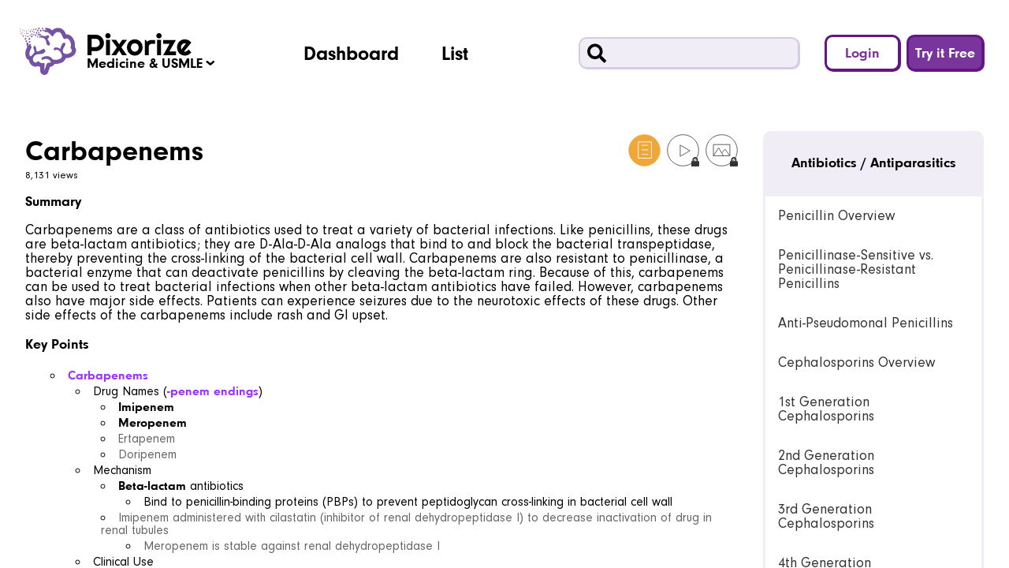

--- FILE ---
content_type: text/html; charset=utf-8
request_url: https://pixorize.com/view/6666
body_size: 9620
content:
<!DOCTYPE html><html lang="en"><head><meta charSet="utf-8"/><script async="" src="https://www.googletagmanager.com/gtag/js?id=UA-98217952-1"></script><script>
    window.dataLayer = window.dataLayer || [];
    function gtag(){dataLayer.push(arguments);}
    gtag('js', new Date());
    gtag('config', 'UA-98217952-1', {
      custom_map: {
        dimension2: 'user_id',
      },
    });
  </script><script>window.NODE_ENV='production';window.API_URL_SERVER='https://api.pixorize.com';window.API_URL_CLIENT='https://api.pixorize.com';window.API_V2_URL_SERVER='https://apitwo.pixorize.com';window.API_V2_URL_CLIENT='https://apitwo.pixorize.com';</script><meta name="viewport" content="width=device-width, initial-scale=1"/><link rel="icon" type="image/png" sizes="32x32" href="/favicon/favicon-32x32.png"/><link rel="icon" type="image/png" sizes="16x16" href="/favicon/favicon-16x16.png"/><link rel="manifest" href="/favicon/manifest.json"/><link rel="apple-touch-icon" sizes="180x180" href="/favicon/apple-touch-icon.png"/><link rel="mask-icon" href="/favicon/safari-pinned-tab.svg" color="#5bbad5"/><meta name="theme-color" content="#ffffff"/><meta name="apple-mobile-web-app-capable" content="yes"/><meta name="mobile-web-app-capable" content="yes"/><title>Carbapenems Mnemonic for USMLE</title><meta name="description" content="Carbapenems are a class of antibiotics used to treat a variety of bacterial infections. Like penicillins, these drugs are beta-lactam antibiotics; they are D-Ala-D-Ala analogs that bind to and block the bacterial transpeptidase, thereby preventing the cross-linking of the bacterial cell wall. Carbapenems are also resistant to penicillinase, a bacterial enzyme that can deactivate penicillins by cleaving the beta-lactam ring. Because of this, carbapenems can be used to treat bacterial infections when other beta-lactam antibiotics have failed. However, carbapenems also have major side effects. Patients can experience seizures due to the neurotoxic effects of these drugs. Other side effects of the carbapenems include rash and GI upset."/><link rel="preload" href="/_next/static/css/48330ed59992a460065e.css" as="style"/><link rel="stylesheet" href="/_next/static/css/48330ed59992a460065e.css" data-n-g=""/><noscript data-n-css="true"></noscript><link rel="preload" href="/_next/static/chunks/main-0e7fb0a7bfa4a91bf12f.js" as="script"/><link rel="preload" href="/_next/static/chunks/webpack-e067438c4cf4ef2ef178.js" as="script"/><link rel="preload" href="/_next/static/chunks/framework.d83209f495bfd443354d.js" as="script"/><link rel="preload" href="/_next/static/chunks/29107295.0fb10bc60a21a9fa66fb.js" as="script"/><link rel="preload" href="/_next/static/chunks/c16184b3.1a1c00e6e7c36ab93728.js" as="script"/><link rel="preload" href="/_next/static/chunks/777cf710.cdda3110ca4842f3296d.js" as="script"/><link rel="preload" href="/_next/static/chunks/553d8cee8827c373a5870b268bca86f137b98fa7.c11a0e7cf036ca035676.js" as="script"/><link rel="preload" href="/_next/static/chunks/5678e905cb2c40fa55d9924dbb84fc4ff8b5b063.6384f67c5646ad9d34d5.js" as="script"/><link rel="preload" href="/_next/static/chunks/dd3153101de5105668ec44a4e89a2a57d5b7fb50.0678cd7144c54e293481.js" as="script"/><link rel="preload" href="/_next/static/chunks/b66273956309caddf21d52e445c6689d30c54154.070a32911e730f40165f.js" as="script"/><link rel="preload" href="/_next/static/chunks/4de93553a61de8a4f20cc8b4125324d5fafa2814.4731c8cfdfc764a12069.js" as="script"/><link rel="preload" href="/_next/static/chunks/b1d55aeb6928f85d74d9061747617f6f2ff77eb1.cb187d3ba6c926b95d95.js" as="script"/><link rel="preload" href="/_next/static/chunks/1864a5ca7b14570bacb3e2372415d28eaad06330.2e12b696329d288874a0.js" as="script"/><link rel="preload" href="/_next/static/chunks/c7b293d19fc136498f3057e120a2dd1080a5820d.23dbfcbdfc21c814ec7c.js" as="script"/><link rel="preload" href="/_next/static/chunks/15b685e968a6d59d0b6c791d0fc58d6c03bf1bd0.f51ba2250a41543514f2.js" as="script"/><link rel="preload" href="/_next/static/chunks/pages/_app-3d8b643137e4cff4b48c.js" as="script"/><link rel="preload" href="/_next/static/chunks/ade7212f.2d8125a7ae907af240aa.js" as="script"/><link rel="preload" href="/_next/static/chunks/b637e9a5.ea05cd28e715fe491e35.js" as="script"/><link rel="preload" href="/_next/static/chunks/55d59a5049364b2fc0ae2e12a794bbe696909bee.663719ae550565ea87d9.js" as="script"/><link rel="preload" href="/_next/static/chunks/pages/view/%5B...params%5D-662d199a1c2731a0e5b0.js" as="script"/><style id="__jsx-1471488780">#nprogress{pointer-events:none;}#nprogress .bar{background:#2299DD;position:fixed;z-index:1031;top:0;left:0;width:100%;height:2px;}#nprogress .peg{display:block;position:absolute;right:0px;width:100px;height:100%;box-shadow:0 0 10px #2299DD,0 0 5px #2299DD;opacity:1;-webkit-transform:rotate(3deg) translate(0px,-4px);-ms-transform:rotate(3deg) translate(0px,-4px);-webkit-transform:rotate(3deg) translate(0px,-4px);-ms-transform:rotate(3deg) translate(0px,-4px);transform:rotate(3deg) translate(0px,-4px);}#nprogress .spinner{display:block;position:fixed;z-index:1031;top:15px;right:15px;}#nprogress .spinner-icon{width:18px;height:18px;box-sizing:border-box;border:solid 2px transparent;border-top-color:#2299DD;border-left-color:#2299DD;border-radius:50%;-webkit-animation:nprogresss-spinner 400ms linear infinite;-webkit-animation:nprogress-spinner 400ms linear infinite;animation:nprogress-spinner 400ms linear infinite;}.nprogress-custom-parent{overflow:hidden;position:relative;}.nprogress-custom-parent #nprogress .spinner,.nprogress-custom-parent #nprogress .bar{position:absolute;}@-webkit-keyframes nprogress-spinner{0%{-webkit-transform:rotate(0deg);}100%{-webkit-transform:rotate(360deg);}}@-webkit-keyframes nprogress-spinner{0%{-webkit-transform:rotate(0deg);-ms-transform:rotate(0deg);transform:rotate(0deg);}100%{-webkit-transform:rotate(360deg);-ms-transform:rotate(360deg);transform:rotate(360deg);}}@keyframes nprogress-spinner{0%{-webkit-transform:rotate(0deg);-ms-transform:rotate(0deg);transform:rotate(0deg);}100%{-webkit-transform:rotate(360deg);-ms-transform:rotate(360deg);transform:rotate(360deg);}}</style></head><body><div id="__next"><aside><div><div class="bm-overlay" style="position:fixed;z-index:1000;width:100%;height:100%;background:rgba(0, 0, 0, 0.3);opacity:0;-moz-transform:translate3d(100%, 0, 0);-ms-transform:translate3d(100%, 0, 0);-o-transform:translate3d(100%, 0, 0);-webkit-transform:translate3d(100%, 0, 0);transform:translate3d(100%, 0, 0);transition:opacity 0.3s, transform 0s 0.3s"></div><div id="" class="bm-menu-wrap" style="position:fixed;right:inherit;z-index:1100;width:300px;height:100%;-moz-transform:translate3d(-100%, 0, 0);-ms-transform:translate3d(-100%, 0, 0);-o-transform:translate3d(-100%, 0, 0);-webkit-transform:translate3d(-100%, 0, 0);transform:translate3d(-100%, 0, 0);transition:all 0.5s" aria-hidden="true"><div class="bm-menu" style="height:100%;box-sizing:border-box;overflow:auto"><nav class="bm-item-list" style="height:100%"><div class="bm__section"><div role="button" tabindex="0"><span class="bm__item"><svg aria-hidden="true" focusable="false" data-prefix="fas" data-icon="user" class="svg-inline--fa fa-user bm__icon" role="img" xmlns="http://www.w3.org/2000/svg" viewBox="0 0 448 512"><path fill="currentColor" d="M224 256A128 128 0 1 0 224 0a128 128 0 1 0 0 256zm-45.7 48C79.8 304 0 383.8 0 482.3C0 498.7 13.3 512 29.7 512H418.3c16.4 0 29.7-13.3 29.7-29.7C448 383.8 368.2 304 269.7 304H178.3z"></path></svg><span class="bm__text">Login</span></span></div><div role="button" tabindex="0"><span class="bm__item"><svg aria-hidden="true" focusable="false" data-prefix="fas" data-icon="user-plus" class="svg-inline--fa fa-user-plus bm__icon" role="img" xmlns="http://www.w3.org/2000/svg" viewBox="0 0 640 512"><path fill="currentColor" d="M96 128a128 128 0 1 1 256 0A128 128 0 1 1 96 128zM0 482.3C0 383.8 79.8 304 178.3 304h91.4C368.2 304 448 383.8 448 482.3c0 16.4-13.3 29.7-29.7 29.7H29.7C13.3 512 0 498.7 0 482.3zM504 312V248H440c-13.3 0-24-10.7-24-24s10.7-24 24-24h64V136c0-13.3 10.7-24 24-24s24 10.7 24 24v64h64c13.3 0 24 10.7 24 24s-10.7 24-24 24H552v64c0 13.3-10.7 24-24 24s-24-10.7-24-24z"></path></svg><span class="bm__text">Try it Free</span></span></div></div><div><div class="bm__divider"></div><div class="bm__section"><a href="/dashboard" class="bm__item"><svg aria-hidden="true" focusable="false" data-prefix="fas" data-icon="chart-area" class="svg-inline--fa fa-chart-area bm__icon" role="img" xmlns="http://www.w3.org/2000/svg" viewBox="0 0 512 512"><path fill="currentColor" d="M64 64c0-17.7-14.3-32-32-32S0 46.3 0 64V400c0 44.2 35.8 80 80 80H480c17.7 0 32-14.3 32-32s-14.3-32-32-32H80c-8.8 0-16-7.2-16-16V64zm96 288H448c17.7 0 32-14.3 32-32V251.8c0-7.6-2.7-15-7.7-20.8l-65.8-76.8c-12.1-14.2-33.7-15-46.9-1.8l-21 21c-10 10-26.4 9.2-35.4-1.6l-39.2-47c-12.6-15.1-35.7-15.4-48.7-.6L135.9 215c-5.1 5.8-7.9 13.3-7.9 21.1v84c0 17.7 14.3 32 32 32z"></path></svg><span class="bm__text">Dashboard</span></a><a href="/list" class="bm__item"><svg aria-hidden="true" focusable="false" data-prefix="fas" data-icon="list" class="svg-inline--fa fa-list bm__icon" role="img" xmlns="http://www.w3.org/2000/svg" viewBox="0 0 512 512"><path fill="currentColor" d="M40 48C26.7 48 16 58.7 16 72v48c0 13.3 10.7 24 24 24H88c13.3 0 24-10.7 24-24V72c0-13.3-10.7-24-24-24H40zM192 64c-17.7 0-32 14.3-32 32s14.3 32 32 32H480c17.7 0 32-14.3 32-32s-14.3-32-32-32H192zm0 160c-17.7 0-32 14.3-32 32s14.3 32 32 32H480c17.7 0 32-14.3 32-32s-14.3-32-32-32H192zm0 160c-17.7 0-32 14.3-32 32s14.3 32 32 32H480c17.7 0 32-14.3 32-32s-14.3-32-32-32H192zM16 232v48c0 13.3 10.7 24 24 24H88c13.3 0 24-10.7 24-24V232c0-13.3-10.7-24-24-24H40c-13.3 0-24 10.7-24 24zM40 368c-13.3 0-24 10.7-24 24v48c0 13.3 10.7 24 24 24H88c13.3 0 24-10.7 24-24V392c0-13.3-10.7-24-24-24H40z"></path></svg><span class="bm__text">List</span></a></div></div></nav></div><div><div class="bm-cross-button" style="position:absolute;width:24px;height:24px;right:8px;top:8px"><button id="react-burger-cross-btn" style="position:absolute;left:0;top:0;z-index:1;width:100%;height:100%;margin:0;padding:0;border:none;font-size:0;background:transparent;cursor:pointer" tabindex="-1">Close Menu</button><span style="position:absolute;top:6px;right:14px"><span class="bm-cross" style="position:absolute;width:3px;height:14px;transform:rotate(45deg)"></span><span class="bm-cross" style="position:absolute;width:3px;height:14px;transform:rotate(-45deg)"></span></span></div></div></div></div></aside><header id="default-header"><div id="subsite-container"><div class="logo-container"><div class="logo logo--subsite"></div></div><div id="subsite-text"><span><span class="curr-subsite-major-label">Medicine</span><span class="curr-subsite-minor-label"> &amp; <!-- -->USMLE</span></span><div class="subsite-arrow"></div><ul id="subsite-drop-down" class="drop-down"><li><button type="button" class="drop-down-item"><span class="major-label">Medicine</span><span class="minor-label">(<!-- -->USMLE<!-- -->)</span></button></li><li><button type="button" class="drop-down-item"><span class="major-label">Nursing</span><span class="minor-label">(<!-- -->NCLEX<!-- -->)</span></button></li><li><button type="button" class="drop-down-item"><span class="major-label">MCAT</span></button></li></ul></div></div><div id="navigation-buttons"><a href="/dashboard" type="button" class="navigation-button">Dashboard</a><a href="/list" type="button" class="navigation-button">List</a></div><div id="search-and-session-section"><div id="search"><div id="magnifying-glass"></div><form><input type="text" value=""/></form></div><div id="session-buttons"><button id="login-btn" type="button" class="secondary-header-session-button">Login</button><button id="register-btn" type="button" class="primary-header-session-button">Try it Free</button></div></div><button type="button" id="mobile-hamburger"><span class="button-hide-text">Mobile Menu</span></button></header><main class="compact"><section id="view-2"><div id="view-title-subsection"><div id="title-container"><h1 id="locus-title" class="heading-3">Carbapenems</h1><div id="media-options"><button type="button" class="view-media-option view-media-option--facts view-media-option--facts--active" data-locked="false"><svg width="29" height="29" viewBox="0 0 29 29" fill="none" xmlns="http://www.w3.org/2000/svg"><circle cx="14.5" cy="14.5" r="14" stroke="#444444"></circle><path d="M20.832 7H9V21.5677H20.832V7Z" stroke="#444444"></path><path d="M12.0545 10.0547H17.8351" stroke="#444444"></path><path d="M12.0545 14.0857H17.8351" stroke="#444444"></path><path d="M12.0545 18.1167H17.8351" stroke="#444444"></path></svg></button><button type="button" class="view-media-option view-media-option--video" data-locked="true"><svg width="29" height="29" viewBox="0 0 29 29" fill="none" xmlns="http://www.w3.org/2000/svg"><circle cx="14.5" cy="14.5" r="14" stroke="#444444"></circle><path d="M20.6775 14.859L11.9499 19.8979V9.82013L20.6775 14.859Z" stroke="#444444"></path></svg><div class="media-type-lock"></div></button><button type="button" class="view-media-option view-media-option--image" data-locked="true"><svg width="29" height="29" viewBox="0 0 29 29" fill="none" xmlns="http://www.w3.org/2000/svg"><circle cx="14.5" cy="14.5" r="14" stroke="#444444"></circle><path d="M21.8757 9.34766H7.09534V19.4107H21.8757V9.34766Z" stroke="#444444"></path><path d="M7.09534 19.4107L11.8223 12.2188L15.863 19.2078" stroke="#444444"></path><path d="M14.6547 16.7813L17.574 13.5913L21.8757 19.4106" stroke="#444444"></path></svg><div class="media-type-lock"></div></button></div></div><div id="locus-views" class="heading-6">8,131 views</div></div><div id="explorer-title-subsection">Antibiotics / Antiparasitics</div><ol id="explorer-playlists-subsection"><li><a class="explorer-playlist" role="link" tabindex="0">Penicillin Overview</a></li><li><a class="explorer-playlist" role="link" tabindex="0">Penicillinase-Sensitive vs. Penicillinase-Resistant Penicillins</a></li><li><a class="explorer-playlist" role="link" tabindex="0">Anti-Pseudomonal Penicillins</a></li><li><a class="explorer-playlist" role="link" tabindex="0">Cephalosporins Overview</a></li><li><a class="explorer-playlist" role="link" tabindex="0">1st Generation Cephalosporins</a></li><li><a class="explorer-playlist" role="link" tabindex="0">2nd Generation Cephalosporins</a></li><li><a class="explorer-playlist" role="link" tabindex="0">3rd Generation Cephalosporins</a></li><li><a class="explorer-playlist" role="link" tabindex="0">4th Generation Cephalosporins</a></li><li><a class="explorer-playlist" role="link" tabindex="0">5th Generation Cephalosporins</a></li><li><a class="explorer-playlist explorer-playlist--active" role="link" tabindex="0">Carbapenems</a></li><li><a class="explorer-playlist" role="link" tabindex="0">Monobactams (Aztreonam)</a></li><li><a class="explorer-playlist" role="link" tabindex="0">Vancomycin</a></li><li><a class="explorer-playlist" role="link" tabindex="0">Aminoglycosides</a></li><li><a class="explorer-playlist" role="link" tabindex="0">Tetracyclines</a></li><li><a class="explorer-playlist" role="link" tabindex="0">Tigecycline</a></li><li><a class="explorer-playlist" role="link" tabindex="0">Chloramphenicol</a></li><li><a class="explorer-playlist" role="link" tabindex="0">Clindamycin</a></li><li><a class="explorer-playlist" role="link" tabindex="0">Linezolid</a></li><li><a class="explorer-playlist" role="link" tabindex="0">Macrolides</a></li><li><a class="explorer-playlist" role="link" tabindex="0">Polymyxins</a></li><li><a class="explorer-playlist" role="link" tabindex="0">Sulfonamides</a></li><li><a class="explorer-playlist" role="link" tabindex="0">Dapsone</a></li><li><a class="explorer-playlist" role="link" tabindex="0">Trimethoprim</a></li><li><a class="explorer-playlist" role="link" tabindex="0">Fluoroquinolones</a></li><li><a class="explorer-playlist" role="link" tabindex="0">Daptomycin</a></li><li><a class="explorer-playlist" role="link" tabindex="0">Metronidazole</a></li><li><a class="explorer-playlist" role="link" tabindex="0">Rifamycins (Rifampin, Rifabutin)</a></li><li><a class="explorer-playlist" role="link" tabindex="0">Isoniazid</a></li><li><a class="explorer-playlist" role="link" tabindex="0">Pyrazinamide</a></li><li><a class="explorer-playlist" role="link" tabindex="0">Ethambutol</a></li><li><a class="explorer-playlist" role="link" tabindex="0">Chloroquine</a></li></ol><div class="view-content-subsection view-content-subsection--facts"><div class="aspect-ratio-container aspect-ratio-container--16x9" data-locked="false"><div id="view-facts" class="aspect-ratio-content"></div></div></div><div class="supplementals-subsection supplementals-subsection--facts"><div class="locus-feedback"><div class="locus-feedback-row"><div class="contributions"><a href="/opportunities" target="_blank" rel="noopener noreferrer"><div style="left:0px;background-image:url(&quot;/images/viewer/contribute-new.svg&quot;);z-index:0" class="contributor"></div></a></div></div></div><div id="supplementals-desc"><p><strong style="color:#000000">Summary</strong><br/><br/><span style="color:#000000">Carbapenems are a class of antibiotics used to treat a variety of bacterial infections. Like penicillins, these drugs are </span><em style="color:#000000">beta-lactam </em><span style="color:#000000">antibiotics; they are D-Ala-D-Ala </span><em style="color:#000000">analogs</em><span style="color:#000000"> that bind to and block the bacterial transpeptidase, thereby preventing the cross-linking of the bacterial cell wall. Carbapenems are also resistant to </span><em style="color:#000000">penicillinase, </em><span style="color:#000000">a bacterial enzyme that can </span><em style="color:#000000">deactivate </em><span style="color:#000000">penicillins by cleaving the beta-lactam ring. Because of this, carbapenems can be used to treat bacterial infections when other beta-lactam antibiotics have failed. However, carbapenems also have major side effects. Patients can experience seizures due to the neurotoxic effects of these drugs. Other side effects of the carbapenems include rash and GI upset.</span><br/><br/><strong style="color:#000000">Key Points</strong><br/><br/></p><ul><li><strong style="color:#9933ff">Carbapenems</strong><ul><li><span style="color:#000000">Drug Names (</span><strong style="color:#9933ff">-penem</strong><span style="color:#9933ff"> </span><strong style="color:#9933ff">endings</strong><span style="color:#000000">)</span><ul><li><strong style="color:#000000">Imipenem</strong></li><li><strong style="color:#000000">Meropenem</strong></li><li><span style="color:#666666">Ertapenem</span></li><li><span style="color:#666666">Doripenem</span></li></ul></li><li><span style="color:#000000">Mechanism</span><ul><li><strong style="color:#000000">Beta-lactam</strong><span style="color:#000000"> antibiotics</span><ul><li><span style="color:#000000">Bind to penicillin-binding proteins (PBPs) to prevent peptidoglycan cross-linking in bacterial cell wall</span></li></ul></li><li><span style="color:#666666">Imipenem administered with cilastatin (inhibitor of renal dehydropeptidase I) to decrease inactivation of drug in renal tubules</span><ul><li><span style="color:#666666">Meropenem is stable against renal dehydropeptidase I</span></li></ul></li></ul></li><li><span style="color:#000000">Clinical Use</span><ul><li><span style="color:#000000">Broad-spectrum coverage</span><ul><li><span style="color:#666666">Gram-positive cocci</span></li><li><span style="color:#666666">Gram-negative rods</span></li><li><span style="color:#666666">Anaerobes</span></li></ul></li><li><span style="color:#000000">Used for </span><strong style="color:#000000">life-threatening infections</strong><span style="color:#000000"> after other drugs have failed</span></li></ul></li><li><span style="color:#000000">Adverse Effects</span><ul><li><strong style="color:#000000">Seizures</strong><ul><li><span style="color:#000000">Due to CNS toxicity</span></li><li><span style="color:#000000">Meropenem has a lower risk of seizures</span></li></ul></li><li><span style="color:#666666">GI distress</span></li><li><span style="color:#666666">Rash</span></li></ul></li><li><span style="color:#000000">Resistance</span><ul><li><strong style="color:#000000">Not susceptible</strong><span style="color:#000000"> to </span><strong style="color:#000000">beta-lactamase </strong><span style="color:#000000">(penicillinase)</span></li><li><span style="color:#666666">Carbapenemases (cleave carbapenems)</span><ul><li><span style="color:#666666">Produced by K. pneumoniae, E. coli, and E. aerogenes</span></li></ul></li></ul></li></ul></li></ul></div></div></section></main><footer id="default-footer"><div id="logo"><a href="/"><div class="logo-container"><div class="logo logo--white"></div></div></a></div><div id="supplemental-links"><ul class="supplemental-links"><li><a href="/subscribe">Pricing</a></li></ul></div><div id="compliance-links"><ul><li>© <!-- -->2026<!-- --> Pixorize Inc</li><li><a href="/terms-and-privacy-policy.html" target="_blank" rel="noopener noreferrer">Terms and Privacy Policy</a></li><li><a href="mailto:info@pixorize.com">Contact Us</a></li></ul></div><div id="social-icons"><ul><li><a href="https://www.facebook.com/pixorize" target="_blank" rel="noopener noreferrer" class="social-icon social-icon--facebook">facebook</a></li><li><a href="https://www.instagram.com/pixorize" target="_blank" rel="noopener noreferrer" class="social-icon social-icon--instagram">instagram</a></li><li><a href="https://blog.pixorize.com" target="_blank" rel="noopener noreferrer" class="social-icon social-icon--wordpress">wordpress</a></li><li><a href="https://www.youtube.com/c/pixorize?utm_source=pixorize&amp;utm_medium=footer&amp;utm_campaign=pixorize-yt-footer&amp;utm_content=yt-footer-1" target="_blank" rel="noopener noreferrer" class="social-icon social-icon--youtube">youtube</a></li></ul></div></footer></div><script id="__NEXT_DATA__" type="application/json">{"props":{"pageProps":{"getInitialPropsFoundLocus":true,"canSkipRegistration":false,"playlist":{"playlist_id":5900,"team_id":5490,"name":"Antibiotics / Antiparasitics","index":0,"is_public":0,"is_default":0,"timestamp":1610551655,"loci":[{"locus_id":6656,"owner_id":1,"playlist_id":5900,"playlist_index":0,"name":"Penicillin Overview","timestamp":1610551714},{"locus_id":6657,"owner_id":1,"playlist_id":5900,"playlist_index":1,"name":"Penicillinase-Sensitive vs. Penicillinase-Resistant Penicillins","timestamp":1610551765},{"locus_id":6658,"owner_id":1,"playlist_id":5900,"playlist_index":2,"name":"Anti-Pseudomonal Penicillins","timestamp":1610551815},{"locus_id":6660,"owner_id":1,"playlist_id":5900,"playlist_index":3,"name":"Cephalosporins Overview","timestamp":1610551913},{"locus_id":6661,"owner_id":1,"playlist_id":5900,"playlist_index":4,"name":"1st Generation Cephalosporins","timestamp":1610551944},{"locus_id":6662,"owner_id":1,"playlist_id":5900,"playlist_index":5,"name":"2nd Generation Cephalosporins","timestamp":1610551974},{"locus_id":6663,"owner_id":1,"playlist_id":5900,"playlist_index":6,"name":"3rd Generation Cephalosporins","timestamp":1610552019},{"locus_id":6664,"owner_id":1,"playlist_id":5900,"playlist_index":7,"name":"4th Generation Cephalosporins","timestamp":1610552052},{"locus_id":6665,"owner_id":1,"playlist_id":5900,"playlist_index":8,"name":"5th Generation Cephalosporins","timestamp":1610552082},{"locus_id":6666,"owner_id":1,"playlist_id":5900,"playlist_index":9,"name":"Carbapenems","timestamp":1610552120},{"locus_id":6667,"owner_id":1,"playlist_id":5900,"playlist_index":10,"name":"Monobactams (Aztreonam)","timestamp":1610552163},{"locus_id":6668,"owner_id":1,"playlist_id":5900,"playlist_index":11,"name":"Vancomycin","timestamp":1610554632},{"locus_id":6669,"owner_id":1,"playlist_id":5900,"playlist_index":12,"name":"Aminoglycosides","timestamp":1610555153},{"locus_id":6670,"owner_id":1,"playlist_id":5900,"playlist_index":13,"name":"Tetracyclines","timestamp":1610555780},{"locus_id":6671,"owner_id":1,"playlist_id":5900,"playlist_index":14,"name":"Tigecycline","timestamp":1610556219},{"locus_id":6672,"owner_id":1,"playlist_id":5900,"playlist_index":15,"name":"Chloramphenicol","timestamp":1610558334},{"locus_id":6673,"owner_id":1,"playlist_id":5900,"playlist_index":16,"name":"Clindamycin","timestamp":1610558753},{"locus_id":6674,"owner_id":1,"playlist_id":5900,"playlist_index":17,"name":"Linezolid","timestamp":1610559025},{"locus_id":6675,"owner_id":1,"playlist_id":5900,"playlist_index":18,"name":"Macrolides","timestamp":1610559421},{"locus_id":6676,"owner_id":1,"playlist_id":5900,"playlist_index":19,"name":"Polymyxins","timestamp":1610559693},{"locus_id":6677,"owner_id":1,"playlist_id":5900,"playlist_index":20,"name":"Sulfonamides","timestamp":1610559750},{"locus_id":6678,"owner_id":1,"playlist_id":5900,"playlist_index":21,"name":"Dapsone","timestamp":1610561688},{"locus_id":6679,"owner_id":1,"playlist_id":5900,"playlist_index":22,"name":"Trimethoprim","timestamp":1610563641},{"locus_id":6680,"owner_id":1,"playlist_id":5900,"playlist_index":23,"name":"Fluoroquinolones","timestamp":1610564203},{"locus_id":6681,"owner_id":1,"playlist_id":5900,"playlist_index":24,"name":"Daptomycin","timestamp":1610565535},{"locus_id":6682,"owner_id":1,"playlist_id":5900,"playlist_index":25,"name":"Metronidazole","timestamp":1610565738},{"locus_id":6683,"owner_id":1,"playlist_id":5900,"playlist_index":26,"name":"Rifamycins (Rifampin, Rifabutin)","timestamp":1610568803},{"locus_id":6684,"owner_id":1,"playlist_id":5900,"playlist_index":27,"name":"Isoniazid","timestamp":1610568857},{"locus_id":6685,"owner_id":1,"playlist_id":5900,"playlist_index":28,"name":"Pyrazinamide","timestamp":1610568978},{"locus_id":6686,"owner_id":1,"playlist_id":5900,"playlist_index":29,"name":"Ethambutol","timestamp":1610569030},{"locus_id":6699,"owner_id":1,"playlist_id":5900,"playlist_index":30,"name":"Chloroquine","timestamp":1610725138}],"subscription_type_playlists":[{"subscription_type_playlist_id":100861,"subscription_type_id":100034,"playlist_id":5900},{"subscription_type_playlist_id":100862,"subscription_type_id":100033,"playlist_id":5900},{"subscription_type_playlist_id":393,"subscription_type_id":10,"playlist_id":5900},{"subscription_type_playlist_id":100100,"subscription_type_id":20,"playlist_id":5900},{"subscription_type_playlist_id":100119,"subscription_type_id":100035,"playlist_id":5900},{"subscription_type_playlist_id":100129,"subscription_type_id":100036,"playlist_id":5900},{"subscription_type_playlist_id":100235,"subscription_type_id":28,"playlist_id":5900},{"subscription_type_playlist_id":100238,"subscription_type_id":27,"playlist_id":5900}],"team":{"team_id":5490,"creator_user_id":1,"name":"Microbiology","description":null,"timestamp":1588687132,"subject_team":{"id":7,"subject_id":1,"team_id":5490,"subject":{"id":1,"name":"USMLE Step 1"}}}}},"initialReduxState":{"snackbar":{"toastIsVisible":false,"toastMessage":"","toastCallback":null,"toastShowCloseButton":true,"toastCloseButtonLabel":""},"session":{"state":"LOGGED_OUT","isLoading":false,"hasError":false,"apiSessionState":"NONE"},"locus":{"isLoading":false,"error":null,"locus":{"locus_id":6666,"owner_id":1,"name":"Carbapenems","playlist_id":5900,"playlist_index":9,"timestamp":1610552120,"playlist":{"playlist_id":5900,"team_id":5490,"name":"Antibiotics / Antiparasitics","index":0,"is_public":0,"is_default":0,"timestamp":1610551655,"subscription_type_playlists":[{"subscription_type_playlist_id":393,"subscription_type_id":10,"playlist_id":5900},{"subscription_type_playlist_id":100100,"subscription_type_id":20,"playlist_id":5900},{"subscription_type_playlist_id":100119,"subscription_type_id":100035,"playlist_id":5900},{"subscription_type_playlist_id":100129,"subscription_type_id":100036,"playlist_id":5900},{"subscription_type_playlist_id":100235,"subscription_type_id":28,"playlist_id":5900},{"subscription_type_playlist_id":100238,"subscription_type_id":27,"playlist_id":5900}]},"info_text":{"info_text_id":100360,"locus_id":6666,"text":"{\"ops\":[{\"attributes\":{\"color\":\"#000000\",\"bold\":true},\"insert\":\"Summary\"},{\"insert\":\"\\n\\n\"},{\"attributes\":{\"color\":\"#000000\"},\"insert\":\"Carbapenems are a class of antibiotics used to treat a variety of bacterial infections. Like penicillins, these drugs are \"},{\"attributes\":{\"color\":\"#000000\",\"italic\":true},\"insert\":\"beta-lactam \"},{\"attributes\":{\"color\":\"#000000\"},\"insert\":\"antibiotics; they are D-Ala-D-Ala \"},{\"attributes\":{\"color\":\"#000000\",\"italic\":true},\"insert\":\"analogs\"},{\"attributes\":{\"color\":\"#000000\"},\"insert\":\" that bind to and block the bacterial transpeptidase, thereby preventing the cross-linking of the bacterial cell wall. Carbapenems are also resistant to \"},{\"attributes\":{\"color\":\"#000000\",\"italic\":true},\"insert\":\"penicillinase, \"},{\"attributes\":{\"color\":\"#000000\"},\"insert\":\"a bacterial enzyme that can \"},{\"attributes\":{\"color\":\"#000000\",\"italic\":true},\"insert\":\"deactivate \"},{\"attributes\":{\"color\":\"#000000\"},\"insert\":\"penicillins by cleaving the beta-lactam ring. Because of this, carbapenems can be used to treat bacterial infections when other beta-lactam antibiotics have failed. However, carbapenems also have major side effects. Patients can experience seizures due to the neurotoxic effects of these drugs. Other side effects of the carbapenems include rash and GI upset.\"},{\"insert\":\"\\n\\n\"},{\"attributes\":{\"color\":\"#000000\",\"bold\":true},\"insert\":\"Key Points\"},{\"insert\":\"\\n\\n\\n\"},{\"attributes\":{\"color\":\"#9933ff\",\"bold\":true},\"insert\":\"Carbapenems\"},{\"attributes\":{\"indent\":1,\"list\":\"bullet\"},\"insert\":\"\\n\"},{\"attributes\":{\"color\":\"#000000\"},\"insert\":\"Drug Names (\"},{\"attributes\":{\"color\":\"#9933ff\",\"bold\":true},\"insert\":\"-penem\"},{\"attributes\":{\"color\":\"#9933ff\"},\"insert\":\" \"},{\"attributes\":{\"color\":\"#9933ff\",\"bold\":true},\"insert\":\"endings\"},{\"attributes\":{\"color\":\"#000000\"},\"insert\":\")\"},{\"attributes\":{\"indent\":2,\"list\":\"bullet\"},\"insert\":\"\\n\"},{\"attributes\":{\"color\":\"#000000\",\"bold\":true},\"insert\":\"Imipenem\"},{\"attributes\":{\"indent\":3,\"list\":\"bullet\"},\"insert\":\"\\n\"},{\"attributes\":{\"color\":\"#000000\",\"bold\":true},\"insert\":\"Meropenem\"},{\"attributes\":{\"indent\":3,\"list\":\"bullet\"},\"insert\":\"\\n\"},{\"attributes\":{\"color\":\"#666666\"},\"insert\":\"Ertapenem\"},{\"attributes\":{\"indent\":3,\"list\":\"bullet\"},\"insert\":\"\\n\"},{\"attributes\":{\"color\":\"#666666\"},\"insert\":\"Doripenem\"},{\"attributes\":{\"indent\":3,\"list\":\"bullet\"},\"insert\":\"\\n\"},{\"attributes\":{\"color\":\"#000000\"},\"insert\":\"Mechanism\"},{\"attributes\":{\"indent\":2,\"list\":\"bullet\"},\"insert\":\"\\n\"},{\"attributes\":{\"color\":\"#000000\",\"bold\":true},\"insert\":\"Beta-lactam\"},{\"attributes\":{\"color\":\"#000000\"},\"insert\":\" antibiotics\"},{\"attributes\":{\"indent\":3,\"list\":\"bullet\"},\"insert\":\"\\n\"},{\"attributes\":{\"color\":\"#000000\"},\"insert\":\"Bind to penicillin-binding proteins (PBPs) to prevent peptidoglycan cross-linking in bacterial cell wall\"},{\"attributes\":{\"indent\":4,\"list\":\"bullet\"},\"insert\":\"\\n\"},{\"attributes\":{\"color\":\"#666666\"},\"insert\":\"Imipenem administered with cilastatin (inhibitor of renal dehydropeptidase I) to decrease inactivation of drug in renal tubules\"},{\"attributes\":{\"indent\":3,\"list\":\"bullet\"},\"insert\":\"\\n\"},{\"attributes\":{\"color\":\"#666666\"},\"insert\":\"Meropenem is stable against renal dehydropeptidase I\"},{\"attributes\":{\"indent\":4,\"list\":\"bullet\"},\"insert\":\"\\n\"},{\"attributes\":{\"color\":\"#000000\"},\"insert\":\"Clinical Use\"},{\"attributes\":{\"indent\":2,\"list\":\"bullet\"},\"insert\":\"\\n\"},{\"attributes\":{\"color\":\"#000000\"},\"insert\":\"Broad-spectrum coverage\"},{\"attributes\":{\"indent\":3,\"list\":\"bullet\"},\"insert\":\"\\n\"},{\"attributes\":{\"color\":\"#666666\"},\"insert\":\"Gram-positive cocci\"},{\"attributes\":{\"indent\":4,\"list\":\"bullet\"},\"insert\":\"\\n\"},{\"attributes\":{\"color\":\"#666666\"},\"insert\":\"Gram-negative rods\"},{\"attributes\":{\"indent\":4,\"list\":\"bullet\"},\"insert\":\"\\n\"},{\"attributes\":{\"color\":\"#666666\"},\"insert\":\"Anaerobes\"},{\"attributes\":{\"indent\":4,\"list\":\"bullet\"},\"insert\":\"\\n\"},{\"attributes\":{\"color\":\"#000000\"},\"insert\":\"Used for \"},{\"attributes\":{\"color\":\"#000000\",\"bold\":true},\"insert\":\"life-threatening infections\"},{\"attributes\":{\"color\":\"#000000\"},\"insert\":\" after other drugs have failed\"},{\"attributes\":{\"indent\":3,\"list\":\"bullet\"},\"insert\":\"\\n\"},{\"attributes\":{\"color\":\"#000000\"},\"insert\":\"Adverse Effects\"},{\"attributes\":{\"indent\":2,\"list\":\"bullet\"},\"insert\":\"\\n\"},{\"attributes\":{\"color\":\"#000000\",\"bold\":true},\"insert\":\"Seizures\"},{\"attributes\":{\"indent\":3,\"list\":\"bullet\"},\"insert\":\"\\n\"},{\"attributes\":{\"color\":\"#000000\"},\"insert\":\"Due to CNS toxicity\"},{\"attributes\":{\"indent\":4,\"list\":\"bullet\"},\"insert\":\"\\n\"},{\"attributes\":{\"color\":\"#000000\"},\"insert\":\"Meropenem has a lower risk of seizures\"},{\"attributes\":{\"indent\":4,\"list\":\"bullet\"},\"insert\":\"\\n\"},{\"attributes\":{\"color\":\"#666666\"},\"insert\":\"GI distress\"},{\"attributes\":{\"indent\":3,\"list\":\"bullet\"},\"insert\":\"\\n\"},{\"attributes\":{\"color\":\"#666666\"},\"insert\":\"Rash\"},{\"attributes\":{\"indent\":3,\"list\":\"bullet\"},\"insert\":\"\\n\"},{\"attributes\":{\"color\":\"#000000\"},\"insert\":\"Resistance\"},{\"attributes\":{\"indent\":2,\"list\":\"bullet\"},\"insert\":\"\\n\"},{\"attributes\":{\"color\":\"#000000\",\"bold\":true},\"insert\":\"Not susceptible\"},{\"attributes\":{\"color\":\"#000000\"},\"insert\":\" to \"},{\"attributes\":{\"color\":\"#000000\",\"bold\":true},\"insert\":\"beta-lactamase \"},{\"attributes\":{\"color\":\"#000000\"},\"insert\":\"(penicillinase)\"},{\"attributes\":{\"indent\":3,\"list\":\"bullet\"},\"insert\":\"\\n\"},{\"attributes\":{\"color\":\"#666666\"},\"insert\":\"Carbapenemases (cleave carbapenems)\"},{\"attributes\":{\"indent\":3,\"list\":\"bullet\"},\"insert\":\"\\n\"},{\"attributes\":{\"color\":\"#666666\"},\"insert\":\"Produced by K. pneumoniae, E. coli, and E. aerogenes\"},{\"attributes\":{\"indent\":4,\"list\":\"bullet\"},\"insert\":\"\\n\"}]}","title":null,"display_name":null},"contributions":[],"video":{"video_id":100328,"locus_id":6666,"duration":415,"url":"https://player.vimeo.com/video/538802115"},"json":{"name":"Carbapenems","dots":"[{\"x\":944.7021484374998,\"y\":235.00976562499994,\"text\":{\"ops\":[{\"attributes\":{\"bold\":true},\"insert\":\"May Cause Seizures \"},{\"attributes\":{\"align\":\"center\",\"header\":2},\"insert\":\"\\n\"},{\"insert\":\"(shaking from jackhammer)\"},{\"attributes\":{\"align\":\"center\"},\"insert\":\"\\n\"}]},\"type\":\"DOT\"},{\"x\":391.57714843749994,\"y\":378.75976562499994,\"text\":{\"ops\":[{\"attributes\":{\"bold\":true},\"insert\":\"Resistant to Penicillinase \"},{\"attributes\":{\"align\":\"center\",\"header\":2},\"insert\":\"\\n\"},{\"insert\":\"(sturdy mechanical pencils)\"},{\"attributes\":{\"align\":\"center\"},\"insert\":\"\\n\"}]},\"type\":\"DOT\"},{\"x\":372.82714843749994,\"y\":458.4472656249999,\"text\":{\"ops\":[{\"attributes\":{\"bold\":true},\"insert\":\"Beta-Lactam Antibiotic \"},{\"attributes\":{\"align\":\"center\",\"header\":2},\"insert\":\"\\n\"},{\"insert\":\"(black pencil ring) \"},{\"attributes\":{\"align\":\"center\"},\"insert\":\"\\n\"}]},\"type\":\"DOT\"},{\"x\":1040.7958984374998,\"y\":56.884765624999986,\"text\":{\"ops\":[{\"attributes\":{\"bold\":true},\"insert\":\" Carbapenems \"},{\"attributes\":{\"align\":\"center\",\"header\":2},\"insert\":\"\\n\"},{\"insert\":\"(panama = -penems)\"},{\"attributes\":{\"align\":\"center\"},\"insert\":\"\\n\"}]},\"type\":\"DOT\"}]","scale":"0.6400000000000001","id":"6666","owner_id":38231,"image":"/uploads/img/6666.jpg"},"num_views":8131,"flags":{"locus_id":6666,"is_fact_list_ready":true,"is_video_ready":true,"is_image_ready":true,"is_annotation_ready":true,"are_tags_ready":false,"timestamp":1631112876}},"mediaType":"facts","hasAccessApi":false,"feedback":{"textareaOpen":false,"isLoading":false,"submitted":false,"like":null,"comment":null},"initialTeams":[],"locusId":"6666"},"payment":{"paymentToken":null,"paymentTokenUserId":null,"hasError":false,"isLoading":false,"message":null,"isPaymentSuccess":false,"isApplyingPromo":false,"isPromoApplied":false,"isPromoPromptOpen":false,"promo":null},"navigation":{"subsite":"USMLE","listSubnavigation":null},"gamification":{"isLoading":false,"gamificationData":[]},"team":{"initialTeams":[],"isLoading":false}}},"page":"/view/[...params]","query":{"id":"6666","media_type":"facts"},"buildId":"Y0kNx4QglKk-BP5JQrTip","runtimeConfig":{"IS_PROD":true,"HTTP_PORT":8080,"HTTPS_PORT":8443,"GA_TRACKING_ID":"UA-98217952-1","CLIENT_URL":"https://pixorize.com","API_URL_SERVER":"https://api.pixorize.com","API_URL_CLIENT":"https://api.pixorize.com","API_V2_URL_SERVER":"https://apitwo.pixorize.com","API_V2_URL_CLIENT":"https://apitwo.pixorize.com","LOGIN_VERSION":"2","CAPTCHA_SITE_KEY":"6LdSSo8pAAAAAN30jd519vZuNrcsbd8jvCBvkxSD"},"isFallback":false,"customServer":true,"gip":true,"appGip":true,"head":[["meta",{"charSet":"utf-8"}],["script",{"async":true,"src":"https://www.googletagmanager.com/gtag/js?id=UA-98217952-1"}],["script",{"dangerouslySetInnerHTML":{"__html":"\n    window.dataLayer = window.dataLayer || [];\n    function gtag(){dataLayer.push(arguments);}\n    gtag('js', new Date());\n    gtag('config', 'UA-98217952-1', {\n      custom_map: {\n        dimension2: 'user_id',\n      },\n    });\n  "}}],["script",{"dangerouslySetInnerHTML":{"__html":"window.NODE_ENV='production';window.API_URL_SERVER='https://api.pixorize.com';window.API_URL_CLIENT='https://api.pixorize.com';window.API_V2_URL_SERVER='https://apitwo.pixorize.com';window.API_V2_URL_CLIENT='https://apitwo.pixorize.com';"}}],["meta",{"name":"viewport","content":"width=device-width, initial-scale=1"}],["link",{"rel":"icon","type":"image/png","sizes":"32x32","href":"/favicon/favicon-32x32.png"}],["link",{"rel":"icon","type":"image/png","sizes":"16x16","href":"/favicon/favicon-16x16.png"}],["link",{"rel":"manifest","href":"/favicon/manifest.json"}],["link",{"rel":"apple-touch-icon","sizes":"180x180","href":"/favicon/apple-touch-icon.png"}],["link",{"rel":"mask-icon","href":"/favicon/safari-pinned-tab.svg","color":"#5bbad5"}],["meta",{"name":"theme-color","content":"#ffffff"}],["meta",{"name":"apple-mobile-web-app-capable","content":"yes"}],["meta",{"name":"mobile-web-app-capable","content":"yes"}],["title",{"children":"Carbapenems Mnemonic for USMLE"}],["meta",{"name":"description","content":"Carbapenems are a class of antibiotics used to treat a variety of bacterial infections. Like penicillins, these drugs are beta-lactam antibiotics; they are D-Ala-D-Ala analogs that bind to and block the bacterial transpeptidase, thereby preventing the cross-linking of the bacterial cell wall. Carbapenems are also resistant to penicillinase, a bacterial enzyme that can deactivate penicillins by cleaving the beta-lactam ring. Because of this, carbapenems can be used to treat bacterial infections when other beta-lactam antibiotics have failed. However, carbapenems also have major side effects. Patients can experience seizures due to the neurotoxic effects of these drugs. Other side effects of the carbapenems include rash and GI upset."}]]}</script><script nomodule="" src="/_next/static/chunks/polyfills-1f30165a3115e8a9948c.js"></script><script src="/_next/static/chunks/main-0e7fb0a7bfa4a91bf12f.js" async=""></script><script src="/_next/static/chunks/webpack-e067438c4cf4ef2ef178.js" async=""></script><script src="/_next/static/chunks/framework.d83209f495bfd443354d.js" async=""></script><script src="/_next/static/chunks/29107295.0fb10bc60a21a9fa66fb.js" async=""></script><script src="/_next/static/chunks/c16184b3.1a1c00e6e7c36ab93728.js" async=""></script><script src="/_next/static/chunks/777cf710.cdda3110ca4842f3296d.js" async=""></script><script src="/_next/static/chunks/553d8cee8827c373a5870b268bca86f137b98fa7.c11a0e7cf036ca035676.js" async=""></script><script src="/_next/static/chunks/5678e905cb2c40fa55d9924dbb84fc4ff8b5b063.6384f67c5646ad9d34d5.js" async=""></script><script src="/_next/static/chunks/dd3153101de5105668ec44a4e89a2a57d5b7fb50.0678cd7144c54e293481.js" async=""></script><script src="/_next/static/chunks/b66273956309caddf21d52e445c6689d30c54154.070a32911e730f40165f.js" async=""></script><script src="/_next/static/chunks/4de93553a61de8a4f20cc8b4125324d5fafa2814.4731c8cfdfc764a12069.js" async=""></script><script src="/_next/static/chunks/b1d55aeb6928f85d74d9061747617f6f2ff77eb1.cb187d3ba6c926b95d95.js" async=""></script><script src="/_next/static/chunks/1864a5ca7b14570bacb3e2372415d28eaad06330.2e12b696329d288874a0.js" async=""></script><script src="/_next/static/chunks/c7b293d19fc136498f3057e120a2dd1080a5820d.23dbfcbdfc21c814ec7c.js" async=""></script><script src="/_next/static/chunks/15b685e968a6d59d0b6c791d0fc58d6c03bf1bd0.f51ba2250a41543514f2.js" async=""></script><script src="/_next/static/chunks/pages/_app-3d8b643137e4cff4b48c.js" async=""></script><script src="/_next/static/chunks/ade7212f.2d8125a7ae907af240aa.js" async=""></script><script src="/_next/static/chunks/b637e9a5.ea05cd28e715fe491e35.js" async=""></script><script src="/_next/static/chunks/55d59a5049364b2fc0ae2e12a794bbe696909bee.663719ae550565ea87d9.js" async=""></script><script src="/_next/static/chunks/pages/view/%5B...params%5D-662d199a1c2731a0e5b0.js" async=""></script><script src="/_next/static/Y0kNx4QglKk-BP5JQrTip/_buildManifest.js" async=""></script><script src="/_next/static/Y0kNx4QglKk-BP5JQrTip/_ssgManifest.js" async=""></script></body></html>

--- FILE ---
content_type: text/html; charset=utf-8
request_url: https://www.google.com/recaptcha/enterprise/anchor?ar=1&k=6LdSSo8pAAAAAN30jd519vZuNrcsbd8jvCBvkxSD&co=aHR0cHM6Ly9waXhvcml6ZS5jb206NDQz&hl=en&v=PoyoqOPhxBO7pBk68S4YbpHZ&size=invisible&anchor-ms=20000&execute-ms=30000&cb=9vwj7v9vypri
body_size: 48578
content:
<!DOCTYPE HTML><html dir="ltr" lang="en"><head><meta http-equiv="Content-Type" content="text/html; charset=UTF-8">
<meta http-equiv="X-UA-Compatible" content="IE=edge">
<title>reCAPTCHA</title>
<style type="text/css">
/* cyrillic-ext */
@font-face {
  font-family: 'Roboto';
  font-style: normal;
  font-weight: 400;
  font-stretch: 100%;
  src: url(//fonts.gstatic.com/s/roboto/v48/KFO7CnqEu92Fr1ME7kSn66aGLdTylUAMa3GUBHMdazTgWw.woff2) format('woff2');
  unicode-range: U+0460-052F, U+1C80-1C8A, U+20B4, U+2DE0-2DFF, U+A640-A69F, U+FE2E-FE2F;
}
/* cyrillic */
@font-face {
  font-family: 'Roboto';
  font-style: normal;
  font-weight: 400;
  font-stretch: 100%;
  src: url(//fonts.gstatic.com/s/roboto/v48/KFO7CnqEu92Fr1ME7kSn66aGLdTylUAMa3iUBHMdazTgWw.woff2) format('woff2');
  unicode-range: U+0301, U+0400-045F, U+0490-0491, U+04B0-04B1, U+2116;
}
/* greek-ext */
@font-face {
  font-family: 'Roboto';
  font-style: normal;
  font-weight: 400;
  font-stretch: 100%;
  src: url(//fonts.gstatic.com/s/roboto/v48/KFO7CnqEu92Fr1ME7kSn66aGLdTylUAMa3CUBHMdazTgWw.woff2) format('woff2');
  unicode-range: U+1F00-1FFF;
}
/* greek */
@font-face {
  font-family: 'Roboto';
  font-style: normal;
  font-weight: 400;
  font-stretch: 100%;
  src: url(//fonts.gstatic.com/s/roboto/v48/KFO7CnqEu92Fr1ME7kSn66aGLdTylUAMa3-UBHMdazTgWw.woff2) format('woff2');
  unicode-range: U+0370-0377, U+037A-037F, U+0384-038A, U+038C, U+038E-03A1, U+03A3-03FF;
}
/* math */
@font-face {
  font-family: 'Roboto';
  font-style: normal;
  font-weight: 400;
  font-stretch: 100%;
  src: url(//fonts.gstatic.com/s/roboto/v48/KFO7CnqEu92Fr1ME7kSn66aGLdTylUAMawCUBHMdazTgWw.woff2) format('woff2');
  unicode-range: U+0302-0303, U+0305, U+0307-0308, U+0310, U+0312, U+0315, U+031A, U+0326-0327, U+032C, U+032F-0330, U+0332-0333, U+0338, U+033A, U+0346, U+034D, U+0391-03A1, U+03A3-03A9, U+03B1-03C9, U+03D1, U+03D5-03D6, U+03F0-03F1, U+03F4-03F5, U+2016-2017, U+2034-2038, U+203C, U+2040, U+2043, U+2047, U+2050, U+2057, U+205F, U+2070-2071, U+2074-208E, U+2090-209C, U+20D0-20DC, U+20E1, U+20E5-20EF, U+2100-2112, U+2114-2115, U+2117-2121, U+2123-214F, U+2190, U+2192, U+2194-21AE, U+21B0-21E5, U+21F1-21F2, U+21F4-2211, U+2213-2214, U+2216-22FF, U+2308-230B, U+2310, U+2319, U+231C-2321, U+2336-237A, U+237C, U+2395, U+239B-23B7, U+23D0, U+23DC-23E1, U+2474-2475, U+25AF, U+25B3, U+25B7, U+25BD, U+25C1, U+25CA, U+25CC, U+25FB, U+266D-266F, U+27C0-27FF, U+2900-2AFF, U+2B0E-2B11, U+2B30-2B4C, U+2BFE, U+3030, U+FF5B, U+FF5D, U+1D400-1D7FF, U+1EE00-1EEFF;
}
/* symbols */
@font-face {
  font-family: 'Roboto';
  font-style: normal;
  font-weight: 400;
  font-stretch: 100%;
  src: url(//fonts.gstatic.com/s/roboto/v48/KFO7CnqEu92Fr1ME7kSn66aGLdTylUAMaxKUBHMdazTgWw.woff2) format('woff2');
  unicode-range: U+0001-000C, U+000E-001F, U+007F-009F, U+20DD-20E0, U+20E2-20E4, U+2150-218F, U+2190, U+2192, U+2194-2199, U+21AF, U+21E6-21F0, U+21F3, U+2218-2219, U+2299, U+22C4-22C6, U+2300-243F, U+2440-244A, U+2460-24FF, U+25A0-27BF, U+2800-28FF, U+2921-2922, U+2981, U+29BF, U+29EB, U+2B00-2BFF, U+4DC0-4DFF, U+FFF9-FFFB, U+10140-1018E, U+10190-1019C, U+101A0, U+101D0-101FD, U+102E0-102FB, U+10E60-10E7E, U+1D2C0-1D2D3, U+1D2E0-1D37F, U+1F000-1F0FF, U+1F100-1F1AD, U+1F1E6-1F1FF, U+1F30D-1F30F, U+1F315, U+1F31C, U+1F31E, U+1F320-1F32C, U+1F336, U+1F378, U+1F37D, U+1F382, U+1F393-1F39F, U+1F3A7-1F3A8, U+1F3AC-1F3AF, U+1F3C2, U+1F3C4-1F3C6, U+1F3CA-1F3CE, U+1F3D4-1F3E0, U+1F3ED, U+1F3F1-1F3F3, U+1F3F5-1F3F7, U+1F408, U+1F415, U+1F41F, U+1F426, U+1F43F, U+1F441-1F442, U+1F444, U+1F446-1F449, U+1F44C-1F44E, U+1F453, U+1F46A, U+1F47D, U+1F4A3, U+1F4B0, U+1F4B3, U+1F4B9, U+1F4BB, U+1F4BF, U+1F4C8-1F4CB, U+1F4D6, U+1F4DA, U+1F4DF, U+1F4E3-1F4E6, U+1F4EA-1F4ED, U+1F4F7, U+1F4F9-1F4FB, U+1F4FD-1F4FE, U+1F503, U+1F507-1F50B, U+1F50D, U+1F512-1F513, U+1F53E-1F54A, U+1F54F-1F5FA, U+1F610, U+1F650-1F67F, U+1F687, U+1F68D, U+1F691, U+1F694, U+1F698, U+1F6AD, U+1F6B2, U+1F6B9-1F6BA, U+1F6BC, U+1F6C6-1F6CF, U+1F6D3-1F6D7, U+1F6E0-1F6EA, U+1F6F0-1F6F3, U+1F6F7-1F6FC, U+1F700-1F7FF, U+1F800-1F80B, U+1F810-1F847, U+1F850-1F859, U+1F860-1F887, U+1F890-1F8AD, U+1F8B0-1F8BB, U+1F8C0-1F8C1, U+1F900-1F90B, U+1F93B, U+1F946, U+1F984, U+1F996, U+1F9E9, U+1FA00-1FA6F, U+1FA70-1FA7C, U+1FA80-1FA89, U+1FA8F-1FAC6, U+1FACE-1FADC, U+1FADF-1FAE9, U+1FAF0-1FAF8, U+1FB00-1FBFF;
}
/* vietnamese */
@font-face {
  font-family: 'Roboto';
  font-style: normal;
  font-weight: 400;
  font-stretch: 100%;
  src: url(//fonts.gstatic.com/s/roboto/v48/KFO7CnqEu92Fr1ME7kSn66aGLdTylUAMa3OUBHMdazTgWw.woff2) format('woff2');
  unicode-range: U+0102-0103, U+0110-0111, U+0128-0129, U+0168-0169, U+01A0-01A1, U+01AF-01B0, U+0300-0301, U+0303-0304, U+0308-0309, U+0323, U+0329, U+1EA0-1EF9, U+20AB;
}
/* latin-ext */
@font-face {
  font-family: 'Roboto';
  font-style: normal;
  font-weight: 400;
  font-stretch: 100%;
  src: url(//fonts.gstatic.com/s/roboto/v48/KFO7CnqEu92Fr1ME7kSn66aGLdTylUAMa3KUBHMdazTgWw.woff2) format('woff2');
  unicode-range: U+0100-02BA, U+02BD-02C5, U+02C7-02CC, U+02CE-02D7, U+02DD-02FF, U+0304, U+0308, U+0329, U+1D00-1DBF, U+1E00-1E9F, U+1EF2-1EFF, U+2020, U+20A0-20AB, U+20AD-20C0, U+2113, U+2C60-2C7F, U+A720-A7FF;
}
/* latin */
@font-face {
  font-family: 'Roboto';
  font-style: normal;
  font-weight: 400;
  font-stretch: 100%;
  src: url(//fonts.gstatic.com/s/roboto/v48/KFO7CnqEu92Fr1ME7kSn66aGLdTylUAMa3yUBHMdazQ.woff2) format('woff2');
  unicode-range: U+0000-00FF, U+0131, U+0152-0153, U+02BB-02BC, U+02C6, U+02DA, U+02DC, U+0304, U+0308, U+0329, U+2000-206F, U+20AC, U+2122, U+2191, U+2193, U+2212, U+2215, U+FEFF, U+FFFD;
}
/* cyrillic-ext */
@font-face {
  font-family: 'Roboto';
  font-style: normal;
  font-weight: 500;
  font-stretch: 100%;
  src: url(//fonts.gstatic.com/s/roboto/v48/KFO7CnqEu92Fr1ME7kSn66aGLdTylUAMa3GUBHMdazTgWw.woff2) format('woff2');
  unicode-range: U+0460-052F, U+1C80-1C8A, U+20B4, U+2DE0-2DFF, U+A640-A69F, U+FE2E-FE2F;
}
/* cyrillic */
@font-face {
  font-family: 'Roboto';
  font-style: normal;
  font-weight: 500;
  font-stretch: 100%;
  src: url(//fonts.gstatic.com/s/roboto/v48/KFO7CnqEu92Fr1ME7kSn66aGLdTylUAMa3iUBHMdazTgWw.woff2) format('woff2');
  unicode-range: U+0301, U+0400-045F, U+0490-0491, U+04B0-04B1, U+2116;
}
/* greek-ext */
@font-face {
  font-family: 'Roboto';
  font-style: normal;
  font-weight: 500;
  font-stretch: 100%;
  src: url(//fonts.gstatic.com/s/roboto/v48/KFO7CnqEu92Fr1ME7kSn66aGLdTylUAMa3CUBHMdazTgWw.woff2) format('woff2');
  unicode-range: U+1F00-1FFF;
}
/* greek */
@font-face {
  font-family: 'Roboto';
  font-style: normal;
  font-weight: 500;
  font-stretch: 100%;
  src: url(//fonts.gstatic.com/s/roboto/v48/KFO7CnqEu92Fr1ME7kSn66aGLdTylUAMa3-UBHMdazTgWw.woff2) format('woff2');
  unicode-range: U+0370-0377, U+037A-037F, U+0384-038A, U+038C, U+038E-03A1, U+03A3-03FF;
}
/* math */
@font-face {
  font-family: 'Roboto';
  font-style: normal;
  font-weight: 500;
  font-stretch: 100%;
  src: url(//fonts.gstatic.com/s/roboto/v48/KFO7CnqEu92Fr1ME7kSn66aGLdTylUAMawCUBHMdazTgWw.woff2) format('woff2');
  unicode-range: U+0302-0303, U+0305, U+0307-0308, U+0310, U+0312, U+0315, U+031A, U+0326-0327, U+032C, U+032F-0330, U+0332-0333, U+0338, U+033A, U+0346, U+034D, U+0391-03A1, U+03A3-03A9, U+03B1-03C9, U+03D1, U+03D5-03D6, U+03F0-03F1, U+03F4-03F5, U+2016-2017, U+2034-2038, U+203C, U+2040, U+2043, U+2047, U+2050, U+2057, U+205F, U+2070-2071, U+2074-208E, U+2090-209C, U+20D0-20DC, U+20E1, U+20E5-20EF, U+2100-2112, U+2114-2115, U+2117-2121, U+2123-214F, U+2190, U+2192, U+2194-21AE, U+21B0-21E5, U+21F1-21F2, U+21F4-2211, U+2213-2214, U+2216-22FF, U+2308-230B, U+2310, U+2319, U+231C-2321, U+2336-237A, U+237C, U+2395, U+239B-23B7, U+23D0, U+23DC-23E1, U+2474-2475, U+25AF, U+25B3, U+25B7, U+25BD, U+25C1, U+25CA, U+25CC, U+25FB, U+266D-266F, U+27C0-27FF, U+2900-2AFF, U+2B0E-2B11, U+2B30-2B4C, U+2BFE, U+3030, U+FF5B, U+FF5D, U+1D400-1D7FF, U+1EE00-1EEFF;
}
/* symbols */
@font-face {
  font-family: 'Roboto';
  font-style: normal;
  font-weight: 500;
  font-stretch: 100%;
  src: url(//fonts.gstatic.com/s/roboto/v48/KFO7CnqEu92Fr1ME7kSn66aGLdTylUAMaxKUBHMdazTgWw.woff2) format('woff2');
  unicode-range: U+0001-000C, U+000E-001F, U+007F-009F, U+20DD-20E0, U+20E2-20E4, U+2150-218F, U+2190, U+2192, U+2194-2199, U+21AF, U+21E6-21F0, U+21F3, U+2218-2219, U+2299, U+22C4-22C6, U+2300-243F, U+2440-244A, U+2460-24FF, U+25A0-27BF, U+2800-28FF, U+2921-2922, U+2981, U+29BF, U+29EB, U+2B00-2BFF, U+4DC0-4DFF, U+FFF9-FFFB, U+10140-1018E, U+10190-1019C, U+101A0, U+101D0-101FD, U+102E0-102FB, U+10E60-10E7E, U+1D2C0-1D2D3, U+1D2E0-1D37F, U+1F000-1F0FF, U+1F100-1F1AD, U+1F1E6-1F1FF, U+1F30D-1F30F, U+1F315, U+1F31C, U+1F31E, U+1F320-1F32C, U+1F336, U+1F378, U+1F37D, U+1F382, U+1F393-1F39F, U+1F3A7-1F3A8, U+1F3AC-1F3AF, U+1F3C2, U+1F3C4-1F3C6, U+1F3CA-1F3CE, U+1F3D4-1F3E0, U+1F3ED, U+1F3F1-1F3F3, U+1F3F5-1F3F7, U+1F408, U+1F415, U+1F41F, U+1F426, U+1F43F, U+1F441-1F442, U+1F444, U+1F446-1F449, U+1F44C-1F44E, U+1F453, U+1F46A, U+1F47D, U+1F4A3, U+1F4B0, U+1F4B3, U+1F4B9, U+1F4BB, U+1F4BF, U+1F4C8-1F4CB, U+1F4D6, U+1F4DA, U+1F4DF, U+1F4E3-1F4E6, U+1F4EA-1F4ED, U+1F4F7, U+1F4F9-1F4FB, U+1F4FD-1F4FE, U+1F503, U+1F507-1F50B, U+1F50D, U+1F512-1F513, U+1F53E-1F54A, U+1F54F-1F5FA, U+1F610, U+1F650-1F67F, U+1F687, U+1F68D, U+1F691, U+1F694, U+1F698, U+1F6AD, U+1F6B2, U+1F6B9-1F6BA, U+1F6BC, U+1F6C6-1F6CF, U+1F6D3-1F6D7, U+1F6E0-1F6EA, U+1F6F0-1F6F3, U+1F6F7-1F6FC, U+1F700-1F7FF, U+1F800-1F80B, U+1F810-1F847, U+1F850-1F859, U+1F860-1F887, U+1F890-1F8AD, U+1F8B0-1F8BB, U+1F8C0-1F8C1, U+1F900-1F90B, U+1F93B, U+1F946, U+1F984, U+1F996, U+1F9E9, U+1FA00-1FA6F, U+1FA70-1FA7C, U+1FA80-1FA89, U+1FA8F-1FAC6, U+1FACE-1FADC, U+1FADF-1FAE9, U+1FAF0-1FAF8, U+1FB00-1FBFF;
}
/* vietnamese */
@font-face {
  font-family: 'Roboto';
  font-style: normal;
  font-weight: 500;
  font-stretch: 100%;
  src: url(//fonts.gstatic.com/s/roboto/v48/KFO7CnqEu92Fr1ME7kSn66aGLdTylUAMa3OUBHMdazTgWw.woff2) format('woff2');
  unicode-range: U+0102-0103, U+0110-0111, U+0128-0129, U+0168-0169, U+01A0-01A1, U+01AF-01B0, U+0300-0301, U+0303-0304, U+0308-0309, U+0323, U+0329, U+1EA0-1EF9, U+20AB;
}
/* latin-ext */
@font-face {
  font-family: 'Roboto';
  font-style: normal;
  font-weight: 500;
  font-stretch: 100%;
  src: url(//fonts.gstatic.com/s/roboto/v48/KFO7CnqEu92Fr1ME7kSn66aGLdTylUAMa3KUBHMdazTgWw.woff2) format('woff2');
  unicode-range: U+0100-02BA, U+02BD-02C5, U+02C7-02CC, U+02CE-02D7, U+02DD-02FF, U+0304, U+0308, U+0329, U+1D00-1DBF, U+1E00-1E9F, U+1EF2-1EFF, U+2020, U+20A0-20AB, U+20AD-20C0, U+2113, U+2C60-2C7F, U+A720-A7FF;
}
/* latin */
@font-face {
  font-family: 'Roboto';
  font-style: normal;
  font-weight: 500;
  font-stretch: 100%;
  src: url(//fonts.gstatic.com/s/roboto/v48/KFO7CnqEu92Fr1ME7kSn66aGLdTylUAMa3yUBHMdazQ.woff2) format('woff2');
  unicode-range: U+0000-00FF, U+0131, U+0152-0153, U+02BB-02BC, U+02C6, U+02DA, U+02DC, U+0304, U+0308, U+0329, U+2000-206F, U+20AC, U+2122, U+2191, U+2193, U+2212, U+2215, U+FEFF, U+FFFD;
}
/* cyrillic-ext */
@font-face {
  font-family: 'Roboto';
  font-style: normal;
  font-weight: 900;
  font-stretch: 100%;
  src: url(//fonts.gstatic.com/s/roboto/v48/KFO7CnqEu92Fr1ME7kSn66aGLdTylUAMa3GUBHMdazTgWw.woff2) format('woff2');
  unicode-range: U+0460-052F, U+1C80-1C8A, U+20B4, U+2DE0-2DFF, U+A640-A69F, U+FE2E-FE2F;
}
/* cyrillic */
@font-face {
  font-family: 'Roboto';
  font-style: normal;
  font-weight: 900;
  font-stretch: 100%;
  src: url(//fonts.gstatic.com/s/roboto/v48/KFO7CnqEu92Fr1ME7kSn66aGLdTylUAMa3iUBHMdazTgWw.woff2) format('woff2');
  unicode-range: U+0301, U+0400-045F, U+0490-0491, U+04B0-04B1, U+2116;
}
/* greek-ext */
@font-face {
  font-family: 'Roboto';
  font-style: normal;
  font-weight: 900;
  font-stretch: 100%;
  src: url(//fonts.gstatic.com/s/roboto/v48/KFO7CnqEu92Fr1ME7kSn66aGLdTylUAMa3CUBHMdazTgWw.woff2) format('woff2');
  unicode-range: U+1F00-1FFF;
}
/* greek */
@font-face {
  font-family: 'Roboto';
  font-style: normal;
  font-weight: 900;
  font-stretch: 100%;
  src: url(//fonts.gstatic.com/s/roboto/v48/KFO7CnqEu92Fr1ME7kSn66aGLdTylUAMa3-UBHMdazTgWw.woff2) format('woff2');
  unicode-range: U+0370-0377, U+037A-037F, U+0384-038A, U+038C, U+038E-03A1, U+03A3-03FF;
}
/* math */
@font-face {
  font-family: 'Roboto';
  font-style: normal;
  font-weight: 900;
  font-stretch: 100%;
  src: url(//fonts.gstatic.com/s/roboto/v48/KFO7CnqEu92Fr1ME7kSn66aGLdTylUAMawCUBHMdazTgWw.woff2) format('woff2');
  unicode-range: U+0302-0303, U+0305, U+0307-0308, U+0310, U+0312, U+0315, U+031A, U+0326-0327, U+032C, U+032F-0330, U+0332-0333, U+0338, U+033A, U+0346, U+034D, U+0391-03A1, U+03A3-03A9, U+03B1-03C9, U+03D1, U+03D5-03D6, U+03F0-03F1, U+03F4-03F5, U+2016-2017, U+2034-2038, U+203C, U+2040, U+2043, U+2047, U+2050, U+2057, U+205F, U+2070-2071, U+2074-208E, U+2090-209C, U+20D0-20DC, U+20E1, U+20E5-20EF, U+2100-2112, U+2114-2115, U+2117-2121, U+2123-214F, U+2190, U+2192, U+2194-21AE, U+21B0-21E5, U+21F1-21F2, U+21F4-2211, U+2213-2214, U+2216-22FF, U+2308-230B, U+2310, U+2319, U+231C-2321, U+2336-237A, U+237C, U+2395, U+239B-23B7, U+23D0, U+23DC-23E1, U+2474-2475, U+25AF, U+25B3, U+25B7, U+25BD, U+25C1, U+25CA, U+25CC, U+25FB, U+266D-266F, U+27C0-27FF, U+2900-2AFF, U+2B0E-2B11, U+2B30-2B4C, U+2BFE, U+3030, U+FF5B, U+FF5D, U+1D400-1D7FF, U+1EE00-1EEFF;
}
/* symbols */
@font-face {
  font-family: 'Roboto';
  font-style: normal;
  font-weight: 900;
  font-stretch: 100%;
  src: url(//fonts.gstatic.com/s/roboto/v48/KFO7CnqEu92Fr1ME7kSn66aGLdTylUAMaxKUBHMdazTgWw.woff2) format('woff2');
  unicode-range: U+0001-000C, U+000E-001F, U+007F-009F, U+20DD-20E0, U+20E2-20E4, U+2150-218F, U+2190, U+2192, U+2194-2199, U+21AF, U+21E6-21F0, U+21F3, U+2218-2219, U+2299, U+22C4-22C6, U+2300-243F, U+2440-244A, U+2460-24FF, U+25A0-27BF, U+2800-28FF, U+2921-2922, U+2981, U+29BF, U+29EB, U+2B00-2BFF, U+4DC0-4DFF, U+FFF9-FFFB, U+10140-1018E, U+10190-1019C, U+101A0, U+101D0-101FD, U+102E0-102FB, U+10E60-10E7E, U+1D2C0-1D2D3, U+1D2E0-1D37F, U+1F000-1F0FF, U+1F100-1F1AD, U+1F1E6-1F1FF, U+1F30D-1F30F, U+1F315, U+1F31C, U+1F31E, U+1F320-1F32C, U+1F336, U+1F378, U+1F37D, U+1F382, U+1F393-1F39F, U+1F3A7-1F3A8, U+1F3AC-1F3AF, U+1F3C2, U+1F3C4-1F3C6, U+1F3CA-1F3CE, U+1F3D4-1F3E0, U+1F3ED, U+1F3F1-1F3F3, U+1F3F5-1F3F7, U+1F408, U+1F415, U+1F41F, U+1F426, U+1F43F, U+1F441-1F442, U+1F444, U+1F446-1F449, U+1F44C-1F44E, U+1F453, U+1F46A, U+1F47D, U+1F4A3, U+1F4B0, U+1F4B3, U+1F4B9, U+1F4BB, U+1F4BF, U+1F4C8-1F4CB, U+1F4D6, U+1F4DA, U+1F4DF, U+1F4E3-1F4E6, U+1F4EA-1F4ED, U+1F4F7, U+1F4F9-1F4FB, U+1F4FD-1F4FE, U+1F503, U+1F507-1F50B, U+1F50D, U+1F512-1F513, U+1F53E-1F54A, U+1F54F-1F5FA, U+1F610, U+1F650-1F67F, U+1F687, U+1F68D, U+1F691, U+1F694, U+1F698, U+1F6AD, U+1F6B2, U+1F6B9-1F6BA, U+1F6BC, U+1F6C6-1F6CF, U+1F6D3-1F6D7, U+1F6E0-1F6EA, U+1F6F0-1F6F3, U+1F6F7-1F6FC, U+1F700-1F7FF, U+1F800-1F80B, U+1F810-1F847, U+1F850-1F859, U+1F860-1F887, U+1F890-1F8AD, U+1F8B0-1F8BB, U+1F8C0-1F8C1, U+1F900-1F90B, U+1F93B, U+1F946, U+1F984, U+1F996, U+1F9E9, U+1FA00-1FA6F, U+1FA70-1FA7C, U+1FA80-1FA89, U+1FA8F-1FAC6, U+1FACE-1FADC, U+1FADF-1FAE9, U+1FAF0-1FAF8, U+1FB00-1FBFF;
}
/* vietnamese */
@font-face {
  font-family: 'Roboto';
  font-style: normal;
  font-weight: 900;
  font-stretch: 100%;
  src: url(//fonts.gstatic.com/s/roboto/v48/KFO7CnqEu92Fr1ME7kSn66aGLdTylUAMa3OUBHMdazTgWw.woff2) format('woff2');
  unicode-range: U+0102-0103, U+0110-0111, U+0128-0129, U+0168-0169, U+01A0-01A1, U+01AF-01B0, U+0300-0301, U+0303-0304, U+0308-0309, U+0323, U+0329, U+1EA0-1EF9, U+20AB;
}
/* latin-ext */
@font-face {
  font-family: 'Roboto';
  font-style: normal;
  font-weight: 900;
  font-stretch: 100%;
  src: url(//fonts.gstatic.com/s/roboto/v48/KFO7CnqEu92Fr1ME7kSn66aGLdTylUAMa3KUBHMdazTgWw.woff2) format('woff2');
  unicode-range: U+0100-02BA, U+02BD-02C5, U+02C7-02CC, U+02CE-02D7, U+02DD-02FF, U+0304, U+0308, U+0329, U+1D00-1DBF, U+1E00-1E9F, U+1EF2-1EFF, U+2020, U+20A0-20AB, U+20AD-20C0, U+2113, U+2C60-2C7F, U+A720-A7FF;
}
/* latin */
@font-face {
  font-family: 'Roboto';
  font-style: normal;
  font-weight: 900;
  font-stretch: 100%;
  src: url(//fonts.gstatic.com/s/roboto/v48/KFO7CnqEu92Fr1ME7kSn66aGLdTylUAMa3yUBHMdazQ.woff2) format('woff2');
  unicode-range: U+0000-00FF, U+0131, U+0152-0153, U+02BB-02BC, U+02C6, U+02DA, U+02DC, U+0304, U+0308, U+0329, U+2000-206F, U+20AC, U+2122, U+2191, U+2193, U+2212, U+2215, U+FEFF, U+FFFD;
}

</style>
<link rel="stylesheet" type="text/css" href="https://www.gstatic.com/recaptcha/releases/PoyoqOPhxBO7pBk68S4YbpHZ/styles__ltr.css">
<script nonce="vGscU6s3fk1i-LFW1moL7Q" type="text/javascript">window['__recaptcha_api'] = 'https://www.google.com/recaptcha/enterprise/';</script>
<script type="text/javascript" src="https://www.gstatic.com/recaptcha/releases/PoyoqOPhxBO7pBk68S4YbpHZ/recaptcha__en.js" nonce="vGscU6s3fk1i-LFW1moL7Q">
      
    </script></head>
<body><div id="rc-anchor-alert" class="rc-anchor-alert"></div>
<input type="hidden" id="recaptcha-token" value="[base64]">
<script type="text/javascript" nonce="vGscU6s3fk1i-LFW1moL7Q">
      recaptcha.anchor.Main.init("[\x22ainput\x22,[\x22bgdata\x22,\x22\x22,\[base64]/[base64]/[base64]/[base64]/[base64]/[base64]/[base64]/[base64]/[base64]/[base64]\\u003d\x22,\[base64]\x22,\x22ZMOLw7fCvBDCm8Ktw5vCmznCthoBw7/Do8KfbMKKw6LCqsKHw6fCpUvDrgwbMcOXPXnCgG3DvXMJOsKZMD8Mw49UGhJvO8OVwoHCkcKkccKNw6/[base64]/[base64]/DggbCuXbDmjMTJ8KiwrofwpAPw4N/bsOdV8OewqvDkcO/ZRHCiVHDpcOdw77CpnPChcKkwoxRwrtBwq8awr9QfcOkd2fChsOIT1FZFMKRw7ZWW00gw48NwobDsWFjT8ONwqIpw5lsOcOzS8KXwp3DrcKAeHHCgzLCgVDDpcOcM8KkwrodDirCnCDCvMObwr/CqMKRw6jCgWDCsMOCwqTDt8OTwqbCjcO2AcKHcl47OA3Cq8ODw4vDvBxQVB9MBsOMHholwr/DoCzDhMOSwqTDqcO5w7LDhDfDlw8+w6vCkRbDq389w6TCocKEZ8KZw6fDl8O2w480wptsw5/[base64]/[base64]/HQNdIMKIwrdGwppOenvDuMKrAT0aw5sYN3jDicKXw79IRMK5wp/[base64]/W8KZwpLChy5ISMKSMsOXwrQQTcOydAUtQD7DklsCw5zCusO9wrdqwqVCI0ZaWzTChB/[base64]/ClsOXw6DCk8KYw4dhX2BJwqNTVVDCuMOVwo/Co8KuwrMvw6k6OVByLCFbdXx8w6R2wrvCrMKwwqrCiiTDusK4w4fDm1New7xHw6FLw7nDlw7DgMKMw4nCnMOgw47CrisDYcKcUMKFw79fUcKpwpvDvsOpAMONYcKxwoDCu1kJw792w7/[base64]/A2zCusKuVsOfUA0aIsO0RQlUIsOcw54kw4rDgjnDuRPDkxBFC3M2XcKRwqDDpcKScn3DkcKIB8O1PMOTwoLDtToHbjRewr/[base64]/Ck8Ogw5fDiSvCsSbCgcKCQTPCtGzDiQHDmD/[base64]/Dp8KOwojDmMKOwonDgUpDDBDCrcOFQMKhCk91wqpSw6/[base64]/CusKVccO3WcKsInDDqsOAPcO6wonCgU/[base64]/DvcO9IXl/woN1KsKRw6h9E8KQasKqWMKEwrDCt8K4w68/[base64]/DqcOuw5xwMMKhwqpiQ8OXQ2HCk1fCvVTClBvCsC7CkSFudcO8b8O/[base64]/[base64]/Cqg3Dm3IUX8KRcMKISsKJw5zDtyNPw5tRQjTCgRkBw4gHASHDmcKbwqrDucKFwpzDsSZvw4vDosOHKsOkw7F4wrcpP8OtwotCAMKZw5/DvmTDjsOOw4nCgw4sJ8K1wq1mBBvDuMK4J1nDisO7JH58WSjDqQrCr1ZIw7wce8KpfsOFw5/CucKCHkfDlMOPwo7DoMKSw5trw5lxdsKJw5DCuMKcw5/DvmzCmsKYOSxFUlfDgMODw6EkFyJLwqHDkFUrd8KEw6NNWMKAehTCjz3DkTvDlHUZVAPDrcOGw6NENcKnTxXDpcKKTi56wq/CpcKNwqPDrzzDp3wMwpwYdcOsY8KRQjcIwqPCvgzDncKLDl/CtU9NwrHCocKCwqgJecO7WQLDisKsR3XDrUxUAcK9FsK7wrzChMKVbMOabcONAUUpwozCssOLw4DDv8KYEn/Dk8OVw5JtAsKkw5zDrsKgw7hSCwbCkMKIUT0zRFbDhMKewozDlcKCUHd3RcOAOsOIwoEvwqAbclXCsMOxw78mwqbCkWvDmn/[base64]/DkMO4wrDDvDvDpsK/wpVHUBvDggdewo9HKcO/[base64]/CscO2D8ODw6DDisK8UEgaOsKqwpjDm3Jtw7nDjHLDtcKZBGPDskN8Vmdow7PCmFTDisKbwoDDjnxbw54mw7NZwqQkNm/DhQzDncK0w6vDtsOrYsK5TCJIOi3DiMKxWxbDrXdRwpjColIXw5Q7O0F/UgVPwrjDoMKkMBcAwrnCg3MAw74EwofDisO/SjPDnMKWwqPDljLDjBVEw5LCjcKTEcOfwqrCncOMw7JbwpxIIsKdC8KEHsOqwoXChcOww4nDhlfCri/Ds8OoEcOgw7PCpsKgacOGwrhhbmDChDPDpkdQwqvCkh9nwpjDiMOsLcO0W8OiK2PDr0bClsO/OsOuwo41w7rCrMKMw5jDt05rEsKIMQHCmVrCkAPCgi7Diiwswqk2RsK1wonDlMOvwoZudhTDpFN/[base64]/Cq0XDkV/DkjbCqQE6w4/DoDlCMThGQMKTZUcZZyjDjcKVUU5VWcOBTsK4wq0Kw7MSZcKZaylqwpjCvMKoGTzDnsK4CcKMw4B9wrwefg4dwqbCjhXCuDlWw7AZw4ZkK8K1wrNVbQ/[base64]/[base64]/[base64]/[base64]/DuBTDrS4JKsK2U8O8w69wGsOTw5fCvMKRHcOAMnZgLlFGEcOZSsKPw78maEfCtcOUwq0AIg4kw7AHfw/Dn23Dtn0ZwpfDgMKCPAHClywFW8OsIcO7woDDjS0Xw49Hw4/Cpwt6KMOQwqXCncOZwrPDq8K1w6FFFMOswqAbwoXDoSJUYUAfJsKEwrXDkMOowoLDgcOUG31dewh4VcK/wpFGwrVxwoTDv8KIw5DCqxIrw6xBw4jCl8OCwo/[base64]/DvTQvE8OwPcOTWQl1IUnDoBAudn/Dlhwnw5prwoHCh8Kpb8OvwrjCqMOBwqvChXhrD8K7emrDrSo7w5/CrcKUW1EmZMKswpYzw6AoITPDosKyV8KvZ2zCpUzDksKww7VqMVgJUElsw7tSwoRwwp/Dn8Krw7vClBfCkydMRsKuw64+JDrDrcOpwpRmLDRPwoAML8KQWivCpFg1w5/DslHCgmkkJXQMHBnDiwcwwqPDgMOoPTFRC8K2wpxifMK8w6TDu0YWFE84DcOvaMKTw4rDhcORwoFRw63DhljCu8Klwr85w7tIw4A7R3DDmVgCw4fCkF/[base64]/fR7Ch8OdKsKMXXbCp37DgiLDsR9McMKgwqdYwqLCg8KTw43ChwjCmFRETxtXMzNBVcKsDEBaw4/[base64]/CtwxAIMKNw5kDw6IhwpM5wqjDp8OIMk3Cu8K4w6/CqBfCjcKiGMOrwotrw7LDmDHDq8KTCMKjHQlxEMKAwrnDn09IYcOiXcOTwq1yd8KpPR5ubcO2AsOowpLDuT1AImcjw7bDgsK7WVzCs8K6wqfDlAHCsVDDjw3DshZpwoLCqcK6w7nDqjU6GmNdwrBqfcKRwpo3wq/[base64]/Z8OhwrHDpQHCh8KNCWfDo8KsXsOGacKGw7HDssOVd3vDjsONwqXCg8OAWcKHwq3DocOiw5dSwpM+UCQhw4dLRGBtbAvCmSLDmsKpDsOAT8Oiw6VIN8K4McONw48Qwp/Dj8Kdw6/Cv1HDscOicMO3eRdJOi/DhcOiNsOyw4/Dr8KqwrBaw7jDlioaOxHCgnMFVH8vOUwXw6M5D8Kkwq5lEiTCoFfDjcOlwr1Jwr1yFMKiGWrDgSYCcMKUfj1Uw7rDrcOKLcK+QHxWw5dBEX3Cq8KUew7DuxhTwpTCgMKqw7ECw7/DjMKaTsOXSVDCo0nCocOWw7nCnVwcwo7DtMKXwpPDtBoNwodxw5kEccK/E8KuwqvCuktIw5R3wpnDgygnwqjDm8KQHQTCv8OVZcOjIgc8DX7CvA5YwpfDkcOsCcOXwovCrsO4TAIKw79QwqRSVsOUPcKyPDcGDcOze1UVw5UqIsOlw7LCk30wdMOeZ8OFCsKLw64SwqgQwpLDmsORw6HCow0tXXHCvcKZw7ovwqo2Gw/[base64]/wrjDqcOMwrdrHVXDrMKhEVfDly1YEHBtEsKxNsKveMKXw7TCoSvDlsOCw73DikEaJDtaw7rDkcKZKMOtfsK/[base64]/ccOsw6YnAgfDuHPCscKLI8KGUsKdAcKqw5vCksKbwq8/w4bDtXkHw67CkDjCt3BWw6wyKsKtLArCrMOEw4PDhsOfZMK7VsK8C2E3w6ZBwoo4UMOEw5PDqnrCvyVpLcKMDsKRwqbCkMKAwp/CpcOKwrHCm8KtUMKbHy4rK8K+Dy3Dq8Oxw7QoSR8TKl/[base64]/[base64]/ClcOYK8K8w6lNwqvDv8OYEMOaDjY/VsK8eS1na8OSNsKMFsOtM8OAwpbDtm/DhMKrw7fChzTCuSpdbDvClyUJw5dpw5IhwqXCpVzDrR/DnMKWCsOmwoxlwrrDvMKZw47DuCBmVsKwF8KNw5vClMOZdjRGJnfCj11KwrHDoXh0w5TCulDDunlxw4E9JRLCiMO4wrRyw7zDlmVMMMK8KMKiMMK5fwN0DMKJdsKZw4EwU1vDv0zCv8OYGE18ZApmwqNAF8OFw5s+w4bCi2hUw6TDvAbDisOpw6bCuivDqRXDjzl/wr/[base64]/CtMOkwoRWRWvDk8O7Ew00EkF6w5jDqkx0w4fCh8OYS8ONO2pwwoo6KcK9w7vCusOKwr/Do8OJHlw/KAZfKVNBwqfDunt4Z8O1woYEw5p6FMORTcOiOsOUwqPDksKOOcKowqrCn8O0wr0gw5EEw4IOY8KRVjNRwrDDr8OywozClMKbw5jDkWLDvmnDtMO1w6IbwpDDgMOAbMKewpgkWMOjw6TDoRU4EMO/wpcGw71cwp/Dn8KSw7xQL8KCeMKAwq3DrxPCmjDDnVZuZR5/O3rCksOPLsOeFDlIPEzDm3F4DyEEw4I5fVHCsQE4GyvCngdOwpl/wqR/YcOEecKQwqPDpMO3YcKRw6wkCA4we8KdwpvDtsOowoFDw7N8w4nCqsKQGMO/wrgbEMKEwpMxw6/CqMO+w55dOsK2AMORQMK3w7Nxw7ZEw5FiwrrDjXtIw6/Cg8Kwwqx5A8KPczrCpcKODBHDl1jCjsOowrDCqHYcw4bCg8KGfMOoPsKHw5EOfiBKw53DlMKowr0POxTDh8OWwo7Cin8uw7DDssO1CFPDsMO6EjrCr8OPBTnCr3IwwrbCrRTDtlNOw61LbsK/b2FRwpjCosKhw4PDs8Ksw4fDgExsCcKgw7/CucOANWdcw7rDhXxrw6XDiVdCw7vDosOFLEDDpWnCosK7CmtRw7jCncODw7kRwpfCsMKQwop1w7LCnMK7BEpUczQNIMKPwq7CtHwQw4FVQV/DrcOzR8O7O8ORZC1HwrPDlhtTwpLCjizDlsOsw68VXcO9woRbT8K6P8K/w7BUw4bCiMOVBxHCrsKJw6PDtcKGwrbCvcKmbjwHw44TVnvDuMKWwpLCjsOWw6LCpMOewojCnSfDpEdQwrzDpsO8OAVCLRfDgSd3wrXCnsKJwqfDgn/CocKXw5Vvw4vDlMKAw5BUY8OywobCuA/Dlz7Dk2JWWzrCiW8XXykkwr9EN8OARTtWbifCi8Oaw6tPwrhqw6zDmFvDrWbDrcOkworCs8KQw5MhKMO5CcOqAWBRKsKUw5/[base64]/w5vCgSXCoEbChQQHw7XCjsOyAVpGwqDDpAVuwqUawrVxwoMpUCwpwpNUwp5heXUVb1XDhzfDtsOIbipYwpwFXgHCp3ogVsKHFsOywrDCjDzCu8O2woLCq8OnOMOAaz/CgXJxwq7DhAvDl8KHw5oTw5PCpsKlNF3DkhgWw5LDsCxIJhXDscK/wrZfw4jDtDIZAMKew6VmwpfDhcKsw6PDlXQJw4jCpcK9wqN1wp9bA8O8w5LCtsKqIcO2NcKywqTDv8KUw7NIw5LCnMKHw5BpJcKKfcOjDcOmw6nDhWrCmsOLJgjCjkjCuQlMw5/CosK2UcKkwq4xwr5pJEQXw40AA8KywpM2M190w4IQwr7CkHXCkcKvSWk6w6TDtDJ0fsKzwoPDtMKKwqvCskPDr8KYcTVEwrfDiF9BOsO4wq5ewo/[base64]/[base64]/DuMKXTMOMw5VLw4ZGwq9gCQ1zw4Ebw6p0EMOLJVpcwq3DhMO/[base64]/wqvDvcOIaMO/w6MYUFtqDyYJXsOjHMK0wpwewqVZw5JCd8KsZDBTIgM0w6PDrB7DksOoKR8mWTo3w7PCix5yRVESN2bDnwvCkQN8a1EDwqnDmg3CnjJdJTgKVkdyGsK1w54AfxHCgcKswoQBwrsiQsOpBsKrKDxIJ8OmwptswrJew4TCu8OcQMOMNW/DmcOydsK8wr/CqWZ2w5nDtW/ClxzCl8OVw4/Ds8OnwoA/[base64]/wovCiW5gcmcMwoc/wpzCpT8Ow480w40ywqvDlsO0Z8ObQcOFwp3DrMKBwq3Co2A8wqzCrsOQCBIlasK1CDvCpgTCqTfDm8KEXMK/woTCnsO8ewjCrMKjwqZ+OcKzw4LCiQXCt8KqNHDDsULCujrDnjXDu8OBw7B3w4jCrCvCmUMTwoUjw59wAcKYYcOmw5JIwqRIwp3Cun/DlmE3w4vDuSXClHHClhcywpjDvcKaw4ZbXw/DjE3Cu8OEw5hgw7DDu8Ksw5PCgVrCqsKXwr7DrMOcwq8lLjPCi23DhBodNmDDg0YCw71jw4zCiFLCkEXCv8KewqzCpAoGwr/Ck8KVwpcVasOywotOHVLDsFwiZ8Kxw6sSw7PCisOQwr/[base64]/WMKAwrV0w4w4CcOxVzVuCSTCkn7DiMOQw6TDvF9gw7jCjlHDpcKEBmvCgcOQKsOZw7NEBXvDvSUtRFHDosK9XcO4wqgcwrx/Bih8w5fCncKdD8KNwp96wr3CpMK8SsOnVSMfwrcadsKFwoTDmRbCoMOMd8OMXVjDk318BMKXwpMMw5/DlsOcb35TMmRnwrF6wrgCIcK2w503w5DDlV91wqzCvHVcwqHCrg5YScOMwrzDu8K8w7nDpg4OAHXCqsOHXi9QcsKgEC/ClXvCncK4dHvCtSMnelLDlz7CvMOjwpLDpcOSFjXCmAk9wq7DgXgowqzCssO4wrdvwpvCoydOCUnDjMO0wrUoIMOZw7TCnU/DjcOjdC7Cg3N+wpvCnMKzwoENwrgGbMKZD0wMSMKIwr9SYsObU8KgwqLDusOiwqrDpDBJPsKJaMK+WxLChGhXwqJTwokaWMOuwr3CmVnCp29obcKPacKmwq47D285LHgtX8K4wp/[base64]/CSVvWcOCLBs6QMKXw5tGaMO1AsOtd8K+fFnDgXhSIsKVw6xMwoDDmMKsw6/DtcKLUwcIwoZBM8ONwqjDu8K3AcObB8KEw5Zlw4EPwqnDoULCvcKYTGcUWHfDunnCsEouLVxDR1/DphrDumrDv8OwdCwfWsKpwqjDp1HDuVvDiMKJwqzCm8Omw41Qw51UXWnDtnzCnyHDmzLDgFrCjcOlAMOhX8KNw7PCt282EVbCn8O4woZjw417d2PCmTA/WDBsw49nOjxFw5Yrw7nDj8OXwqoCYsKFwq5IDEF0WVXDqcOeE8OMW8OoeSZowp1XCsKSBEVGwqdSw6Ykw67CpcOww4Q3SC/Do8KVwo7DuTJbHX0Mc8OPFiPDocKewqNyeMKEVXAZGMOVQcOdw4cVXWBnWsOXHWrDnFzDm8K3w5vCsMKkX8OzwpNTw6LDtsKVRyfDqsKPL8OUZzBLccOVUnLDqTpAw6rCpwDDnH/CvCfDnGXDqVQrw77Dkj7DqsKkIjlKdcKew4MdwqU4w6PDl0QZwq5ycsO8ZQfDqsKLOcOzG1DCgzPCuA0gKmoGLMOaacOCw7AGwp1GQsOuw4PDuFsAIk/[base64]/Dq8KVacKMw7DCq8KfEHlmwoMPwqfDkWFpwpjDnRwOw4zCv8KyXiJIfy5YRMO2ElXDkB9+VDF1BSPCiSvCtcK2DG47wp5TFsOJBsK3XsOtwqxewr/[base64]/[base64]/wph4TMO3cMOSAHLCusOxw7IAwqxyOnxdOsK/wrplw7AAwrE2WsKtwr8pwrV0EcO2EMOow7oVw6TCpm/CrcKOw5PDscOcARU7VMO0Zy7Cg8KRwqFtwqLCq8OsCsOmwrjCn8OlwpwKQ8Kkw4kkdh3DlgYGYcOjw7/[base64]/Cg8Ouwrc/wqo1e0VpU8Knw4sJI2tawozCiCE9w4zDrcOPdTddw747w5nDoMOJRcOpw6vDqzwiw6/DvMKkB1XCk8Orw67CuT5cPUp/woNAKMKrCXzCnnrCs8K4BMKOXsORwqbDq1LCqMOkMMOVwrHDg8OCfcOewr9Dwq/DrTpfdMK3w7VMOC7CumnDlMKiwrTDisOTw41EwqTCt15mB8Okw7BhwqR/w5RTw7TCosKCEsKEwoTDmcKgVGUuTgXDu0hLIsKkwpAib0AaeUPDilnDicKQw78PIMKew64URcOqw4PDr8Kef8KrwpBIw5tvwrrCh0LCjyfDt8OfK8KgW8KbwpXDn0d6djMTwq7CmMKadsOTwrQOEcKieRjCtMKVw6vCrgTClcKGw47CncONNsKSVjVQR8KhHiYowpF/woDCoChUw5NDw5cmHT7Dt8OzwqNoCcKAw4/[base64]/DrsOXb18bwqtmRMKsa8OJFMOtCMOkP8OlwonDmsOnLF/CohYIw4LCksK8QMK0w5wiwobDmsKkFyVDEcO9woDDq8KAe1FuDcOHwpMlw6PDlnTCuMK5wo9FUMORa8OtE8K6w6zCisO6Uklhw4oww7cgwpvCigvCocKFFMK8wr/DlDggwoJiwp9lwqN3wpTDn3HCuFzCvmwIw4LCpMOuwojDjHbCiMO4w6DCo3vClgbCsQnDpMOaUWLDhAXCoMOAwp/[base64]/Ct8Kkw4ZBd311J8KRZ8KZwoxPw4BAwqRUacKpwqlgwqRRwpsnw6PDoMOrC8O8XElGw7jCqcOIM8OeIh3Ch8OZwrrDnMK2w6YAYsK1wqzDpBjDrMK/w7DDsMOWScKNw4TCmMK3QcKtwq3DssKgQsOEwpA2T8K5wprCicOIIcOdC8OuNy3Dp2Ipw5Btw57ChMKHGcKuw4nDnH54wpfDosKcwpNLWxXChcO1Q8KzwqTCjG/[base64]/[base64]/DnEjChMKLTi3ChcOmwrbDssONDWhAaFwewqhAwrZjwpF6wqpjV0bCpHbCjSTCgn5wXsKOD307wqIqwp3DsGzCi8Oww749EcOkfwDCgTHCoMK0bVDCq0XCvTsYZ8OeBV0mSA/DpcOhw7dMwo9rd8Ozw5HCujnDnsOWw6QtwrzCvlLDpxIbTjTCigBQV8O+BsKaNMKVdMOIKsO1ckjDgsKjF8Knw5fDtcKWBsK9wqR1LHbDoHrDlyvDi8Ohw65WKUnCpTbCngZJwpJbwqtaw45ZSEVqwq0/F8O7w5FRwoRNB1PCt8Ovw63DicOTw7IHaSDDlglyMcK0SsOrw7cvwrHCo8OXHcKCw4/[base64]/RsOiCFALw7QOwphVwrMSw7fCncO+eA3DssKvQmTCgxTDghzDk8O5wpHCosONc8O8SMO+w6c2NMOsD8Kkw5BpUEDDqmjDucOQw4zCgHIdN8KRw6ozYVsjbBM1w53CnnbCvz8FbQfDk2LDnMKmwo/DnsKVw7nCsXs2w5jDsGHCssOtw57DvCZlw6UCccOmwpPDkRoawpPDhMOZw79jw4LCvVPCsmnCq1zDhcKew5zDlH/DtsOXd8OUTTbDi8OdTcKqJW5Wd8OkXsOLw4nDpcKBdMKHwo3ClcKrQMO+w7x1w5bDisK3w617SkHCj8Oiw6hRYsOYOVzCpsO+FjzDtFAyM8OoRW/DpyBLNMKlTcK7T8KDbzAkBD9FwrrDm3dfwoAtMMK6w6nCtcOBwqhZw7Ijw5rCicODIcKew5pBQF/DusOtGMKFwrdJw7FHw5HDjsOtw5owwoTDrMOAw6Uww6zCusKow5TCocOgw71RIwPDpMOYPsKmwpjCnXU2wrfClg0mwq0Kw50dKsKRw5MEwrZew4LCnlRpw5nCncKbRDzCiFMiMTsWw5oIMcOmf1oFw49ow7zDssO/C8KXWMOjQTHDmMOwTWPCpMK8DiQkXcOYw77DozjDr2A7H8KlaljCs8KeQjkwQMO0w57DssO0GmNFworDojfDn8KVwpvCrMOmw7AOwrPDvDYHw7R3wopdwp4kWjHDssKQwo00w6JgO3pRw7teOMKUw7rDlwIFCcOvC8OMBsKaw7/[base64]/CocKAw6J2Mzt8w79Aw6TCm8Oxw6AQG8OAwrDDoRTDhQVUP8Ozwq5nDsKtcArDosKrwrJvwo3CkcKGRj/[base64]/Cj8K3wqt2BMKvfAxYw70swpsAOcO3eR56w4BxNsKjZMKkcFjCkz1eCMOuLlbDmzlbPMOpZMO3wpthFcOkVMOdb8OCw4sFXhIcSBvCsQ7CqBrCtDlFKFrDu8KGwoHDosO8GDTDpzbCi8ORwq/[base64]/Dj8KrV8OmbMKWwqTCnzXDpljDtFVkEirDlMOEwrbDiBfCkcOXwpF+w5rCllciwoTDtA8necK6eV/DtW/DuRjDvmHCvcK1w6w5a8KRQsOiO8KnH8O2wpzCgMK3w6JKw7Bdw6B6dk3DunPCnMKnW8OBw4skw6DDpnbDo8OYH0ABOsOQPcKDJGvCnsKbOzwZP8O6wpxzCUvDgAl/wocCV8KzOXp3w4bDkUvDu8Okwp1mCsO2wpTCjSc2w4IPS8O7REHDg2HDvwI7QRjCqsOGw6bDnCVeRGEWHMKawrQxwqxNw7zDqk4EJhjCvBjDtsKeXCfDqsOxwrALw5cVw5UzwoZBAMKmZGpFdcOjwqrCu1wfw6DDjsONwr5ve8KUJsOJw49RwqPCiAPDhcKtw5/CmsORwrB7w7nDg8K6bUgPw7LDnMKVw6wYDMO3RR9Aw6Y/dzfDvsOmw6QAV8OeMHphw6HCsy5qenEnDcOPwpbCsl1Mw5NyZMKvPcKgwrPDjE3CiiXCicOgTsObST/[base64]/R3/[base64]/CscKAZMOZworCj8O+Q8Kyw53DsMKLejrDpW/DhVLDhwhadRMQwrLDh3DCocOnw4LCmcOTwoJZJcKlwpFuPiZ/wogtw78KwrrDl0MmwobCjg4cH8O+wqPCv8KYYUnCocOPc8OmRsKfayQMNEXClMKab8KTwpp5w63CuCkuwoJuw4jCo8KaFkZydWwfwqHDjlzCnHjCvlPCncKDNsKTw5fDgw/[base64]/DgxLDqcKXdsKKV8OUw5XCrTLDicKGRww0LkzCjcKBfhAAFjUbfcKww4nDkA3CkB7DgxwcwpQgwpPDrCjCphBNUsObw6/DnG7DnsKcbhjDgDhmwpXCncOFwpc2w6YTYcKxw5TDmMOfKzxVRmjDjSsTwrVCwoNDIsOOw4vDg8OywqA1w5s/[base64]/Ct8OgUsKVHCHCsxrDrsOBw45Hdm1wZsOUw77CoMKDwqx/w5F7w54wwpdVwoQYw4F4G8K0BQUPwq/DlsKfwozCpMKGPy8/wovDh8O0w7tpDCLChMOTwq8Nb8K8ch5IB8KoHwtlw65sNcO/LC1VQcKYwpd4E8KySTHClmo+w6Ngw4LDlcO/w7bDnCjCmcKyY8Kdwr3DhcOqYzfDuMOjwo7CtSrCmEMxw6jCkjkLw5F5YRLCh8OEwpDDvHbDkmPCosONw55Zw48JwrUCwok7w4DDnxAHU8OpKMOTwr/Cugtxwrl0wpMac8OvwrjCnm/CgMOCRMKgX8KmwovCj1/Dti0fwpTCpMOewoQKw7xXwq/DsMOybwbDoW5SGUzCszXCmQbChDNMAz3Ct8KHGR14wpDCt1jDlMOID8KpNzRzfcOhGMKnw7/[base64]/CnsO9eCHCjsO7wrJPwpJrw7/CgcOgw6E4WcOMwrlfVDfDmcKXwrI9wpwTTcOlwrlkAMKgwrLCk2XDqkzCpcOSwrRCdF0zw7daWMK7Z18mwp8SI8KvwqPCillIMcKtVMKyeMKFFMOZPjTDlnfDi8K1ccO5DV1xw5FcLj/[base64]/[base64]/w4gxw73CuFRJKzkLwogKJMOWHGZ/f8KOfcKVFmxsw6fDhMKbwq9aGjTClyPCs2fDhXV6TRzCvQPDk8KOZsOaw7IlbDVMw4oAI3XCvQtwIgQkATdTKT1KwpFtw4BVw74nPcOlOcOuahjCsxJMbjLCocKmw5bDo8KKwrsnK8OWCx/CgXXDphNYwpxvAsOrUBwxw4YswrvDpcOMwrBUa207w5wqZkjDksKsUSI4fwhoa1J/YyBtwqNWwr7CsQQdw7QKw6USwqtdw6Erwpkpw74rw7zDrwbCtTJGwrDDplJNETQKXnYTw4Z4LWs7VHXCoMO/w6PDqUTDkmbDkBzColUQF15fe8KTwpnDjHpoOcOXw5t1wp7Do8KZw5hFwrhOOcOYX8OlKTDDssKow4l8dMKow4Z/w4HCmxbDscKufQXCuU8NUgrCpMOXYcK1w4FOw67DjsOaw7zCmsKrH8OcwpFXw6nCmR/CgMOiwrbDu8KGwoZ8wqRXR3JUwrYpIMK2FsO/[base64]/DlcK5woHCpGs/[base64]/Dm8OGw7wJw6REZmJ0w7bCiAQ/[base64]/DmFjCi8KGa23CllsfUMOWw6I0NcObasKnw4xMw5TDpgDDpDoqwrfCisKBwo9UXsK6OyVDJsONFkfCuTLDn8OaUSEbeMKYRyEIwoZMfXfDhlELOFHCv8OXwqpeSmfDv2XCh0LCuXgEwrRmw6PDoMOfwpzDsMK+wqDDjG/CrMO9XkrCocKtK8Kbwqp4JsORUsKvw7gsw714JDPDuVfDgXMXMMKGHGvDmyHDmUlZfUwhwrgFw7FmwoEMw5PDmXrDs8K+w6oQIMKgI0HCkDYJwqHCkcOJX2VOXsO9BsO1e2/DrsKDDSxzwolgOcKaTMKLFlJ9FcOpw5DDqnsgwrZjwobCtH7CozPCqCIER3TCuMKIwpXCp8KIZGfCoMOqUy4GHVoLw6jChcOsS8O/Ki7CmsOqAwVtCyUbw4UVasKCwrzCsMOFwolFeMOjIkwNwojDhQdSb8K5wobCmlEqaR9/[base64]/w7fDisK2IjDCj8OawoXDlMOBw5YkBV9Tw4zCo8K/w7xVIsKDw6vDiMKbL8KGw5fCscKkwojCg0ssbMKFwplfw5pTPMKmwp/CoMKLMCrCpMOKUzrDnsKtAhDChsKwwrLCp3vDgkbCi8ORw5MZw5HCgcONdGHDmTXDrHfDqMOYw77DoA/DqTARw4IBf8OlQ8Kswr7CpxrDpxvDkDPDlBBoCXsJwqs6woDCmxsSYsOqI8Ozw4tVcR8OwqkXVFDDhDPDlcONw7zDk8K9wrYEw4taw6hffMOpw7QnwrLDnMKow54Jw5/Cq8KfVMOXTsOnDMOEHC4/w6lGwqZxPcOkw5gQXCLCmMOnLcKQYVfCgsOjwpzClA3Cs8K1w7M2wpUhwpoRw5bCpAsgGMKibWUkAMKYw5J0HxQrwp/ChB3Cpx9Vw7DDsEzDsEjCuEwGw6c/[base64]/CrsOXHsO0bcOxwozCr8OGCwsJwrvCksOReMKgMMO5wpbClMOKwplpQTFjQ8Oqd0hAJwRww63CmsOkK1NHVSBSOcKmw49Fw4tBwoUVwoh4wrDCvwRlVsO4wr85AcOnw4/Dhwpow7jDh2rCksKXZ1nCgsOhSzRAw5hxw4t6w7t+XMK5e8OefHzCnsOpCsKzBS0baMOowocow55xbcO4QHY/worCtEAHL8KIAQ3Dv13DpsKYw5fCk35vesKXPcKAPQXDqcKRMzvCt8OlDEjCpcKoGn/DmMKbfSDCrwfDhlnDvRXDlX/DjTEyw6bCn8OuVMKzw5wewpVFwrrCgcKUG1VHKwtzwoXDk8K4w7opwqTCgDPCvzElGETCrsKRfCbDvcK1JE7DqcOfY1rDgwzCoMKc\x22],null,[\x22conf\x22,null,\x226LdSSo8pAAAAAN30jd519vZuNrcsbd8jvCBvkxSD\x22,0,null,null,null,1,[21,125,63,73,95,87,41,43,42,83,102,105,109,121],[1017145,478],0,null,null,null,null,0,null,0,null,700,1,null,0,\[base64]/76lBhmnigkZhAoZnOKMAhk\\u003d\x22,0,0,null,null,1,null,0,0,null,null,null,0],\x22https://pixorize.com:443\x22,null,[3,1,1],null,null,null,1,3600,[\x22https://www.google.com/intl/en/policies/privacy/\x22,\x22https://www.google.com/intl/en/policies/terms/\x22],\x22a3ShzM0YpgZzP3JhmpSnShSq8Ap/3/qiwtdxGCSqq1U\\u003d\x22,1,0,null,1,1768671371185,0,0,[177,169],null,[240,20,165,113],\x22RC-rdFChWormKPhqA\x22,null,null,null,null,null,\x220dAFcWeA6glnMQMNLRqyPCcEUa3DWmjUeowxShTV8hb28byC_WmimdGA61d5crGB50b5tlHw-KBo0U-Dwp6ajnK_56TW4g0gWiAQ\x22,1768754171267]");
    </script></body></html>

--- FILE ---
content_type: text/css; charset=UTF-8
request_url: https://pixorize.com/_next/static/css/48330ed59992a460065e.css
body_size: 34087
content:
/*!
 * Cropper.js v1.5.13
 * https://fengyuanchen.github.io/cropperjs
 *
 * Copyright 2015-present Chen Fengyuan
 * Released under the MIT license
 *
 * Date: 2022-11-20T05:30:43.444Z
 */.cropper-container{direction:ltr;font-size:0;line-height:0;position:relative;touch-action:none;-webkit-user-select:none;-moz-user-select:none;-ms-user-select:none;user-select:none}.cropper-container img{-webkit-backface-visibility:hidden;backface-visibility:hidden;display:block;height:100%;image-orientation:0deg;max-height:none!important;max-width:none!important;min-height:0!important;min-width:0!important;width:100%}.cropper-canvas,.cropper-crop-box,.cropper-drag-box,.cropper-modal,.cropper-wrap-box{bottom:0;left:0;position:absolute;right:0;top:0}.cropper-canvas,.cropper-wrap-box{overflow:hidden}.cropper-drag-box{background-color:#fff;opacity:0}.cropper-modal{background-color:#000;opacity:.5}.cropper-view-box{display:block;height:100%;outline:1px solid #39f;outline-color:rgba(51,153,255,.75);overflow:hidden;width:100%}.cropper-dashed{border:0 dashed #eee;display:block;opacity:.5;position:absolute}.cropper-dashed.dashed-h{border-bottom-width:1px;border-top-width:1px;height:33.3333333333%;left:0;top:33.3333333333%;width:100%}.cropper-dashed.dashed-v{border-left-width:1px;border-right-width:1px;height:100%;left:33.3333333333%;top:0;width:33.3333333333%}.cropper-center{display:block;height:0;left:50%;opacity:.75;position:absolute;top:50%;width:0}.cropper-center:after,.cropper-center:before{background-color:#eee;content:" ";display:block;position:absolute}.cropper-center:before{height:1px;left:-3px;top:0;width:7px}.cropper-center:after{height:7px;left:0;top:-3px;width:1px}.cropper-face,.cropper-line,.cropper-point{display:block;height:100%;opacity:.1;position:absolute;width:100%}.cropper-face{background-color:#fff;left:0;top:0}.cropper-line{background-color:#39f}.cropper-line.line-e{cursor:ew-resize;right:-3px;top:0;width:5px}.cropper-line.line-n{cursor:ns-resize;height:5px;left:0;top:-3px}.cropper-line.line-w{cursor:ew-resize;left:-3px;top:0;width:5px}.cropper-line.line-s{bottom:-3px;cursor:ns-resize;height:5px;left:0}.cropper-point{background-color:#39f;height:5px;opacity:.75;width:5px}.cropper-point.point-e{cursor:ew-resize;margin-top:-3px;right:-3px;top:50%}.cropper-point.point-n{cursor:ns-resize;left:50%;margin-left:-3px;top:-3px}.cropper-point.point-w{cursor:ew-resize;left:-3px;margin-top:-3px;top:50%}.cropper-point.point-s{bottom:-3px;cursor:s-resize;left:50%;margin-left:-3px}.cropper-point.point-ne{cursor:nesw-resize;right:-3px;top:-3px}.cropper-point.point-nw{cursor:nwse-resize;left:-3px;top:-3px}.cropper-point.point-sw{bottom:-3px;cursor:nesw-resize;left:-3px}.cropper-point.point-se{bottom:-3px;cursor:nwse-resize;height:20px;opacity:1;right:-3px;width:20px}@media(min-width:768px){.cropper-point.point-se{height:15px;width:15px}}@media(min-width:992px){.cropper-point.point-se{height:10px;width:10px}}@media(min-width:1200px){.cropper-point.point-se{height:5px;opacity:.75;width:5px}}.cropper-point.point-se:before{background-color:#39f;bottom:-50%;content:" ";display:block;height:200%;opacity:0;position:absolute;right:-50%;width:200%}.cropper-invisible{opacity:0}.cropper-bg{background-image:url("[data-uri]")}.cropper-hide{display:block;height:0;position:absolute;width:0}.cropper-hidden{display:none!important}.cropper-move{cursor:move}.cropper-crop{cursor:crosshair}.cropper-disabled .cropper-drag-box,.cropper-disabled .cropper-face,.cropper-disabled .cropper-line,.cropper-disabled .cropper-point{cursor:not-allowed}body{font-size:16px;color:#666}a{color:#444}a.no-hover{color:#666}strong{font-family:Neuzeit Grotesk Bold!important}#l-page{width:100%;min-height:100%;display:grid;grid-template-columns:100%;grid-template-rows:auto 1fr auto;grid-template-areas:"header" "banner" "main" "footer"}.l-header{grid-area:header}.l-main-old{grid-area:main}.l-main-old--vert-center{display:-moz-box;display:flex;-moz-box-align:center;align-items:center}.l-main-old--grid-area-auto{grid-area:auto}.l-footer{grid-area:footer}.l-section-old{margin:4rem 0;position:relative}@media only screen and (max-width:600px){.l-section-old{margin:1rem 0}}.l-section-old--full{-moz-box-flex:1;flex:1 1 auto}.l-section-old--flat-top{margin-top:0!important}.l-section-old--flat-bottom{margin-bottom:0!important}.l-section-old--flat-left{margin-left:0!important}.l-section-old--frame{margin:4rem}@media only screen and (max-width:600px){.l-section-old--frame{margin:1rem}}.l-section-old--center{text-align:center}.l-section-old--flex-around{justify-content:space-around}.l-section-old--2-col,.l-section-old--flex-around{display:-moz-box;display:flex;-moz-box-orient:horizontal;-moz-box-direction:normal;flex-flow:row wrap}.l-section-old--2-col,.l-section-old__col{-moz-box-pack:center;justify-content:center}.l-section-old__col{display:-moz-box;display:flex;margin:2rem;-webkit-box-sizing:border-box;-moz-box-sizing:border-box;box-sizing:border-box}@media only screen and (min-width:1279px){.l-section-old__col{margin:1.5rem}}@media only screen and (min-width:1500px){.l-section-old__col{margin:2rem 4rem!important}}@media screen and (max-width:600px){.l-section-old__col{margin:.5rem 1rem}}@media only screen and (max-width:1279px){.l-section-old__col--hide-bump{display:none}}@media only screen and (min-width:1279px){.l-section-old__col--splash-margin{margin:.5rem}}.l-section-old__col--left{-moz-box-pack:start;justify-content:flex-start}.l-section-old__col--grow{-moz-box-flex:1;flex:1 1}.l-container{display:-moz-inline-box;display:inline-flex}.l-container--full-width{width:100%}.l-container--vert-left{-moz-box-pack:start;justify-content:flex-start}.l-container--vert-center,.l-container--vert-left{-moz-box-orient:vertical;-moz-box-direction:normal;flex-flow:column nowrap}.l-container--vert-center{-moz-box-pack:center;justify-content:center}@media only screen and (min-width:1279px){.l-container--margin-x-2x{margin-left:7rem!important;margin-right:7rem!important}.l-container--margin-x-3x{margin-left:11rem!important;margin-right:11rem!important}}.popup__overlay{z-index:2000}.full-width-banner{grid-area:banner;width:100%;height:130px;background-repeat:no-repeat;background-position:50%;-moz-background-size:contain;background-size:contain}@media screen and (max-width:1000px){.full-width-banner{height:90px}}.close_popup{top:-25px}.popup__center{font-size:90%}.popup__input--email-or-username{background-image:url(/images/input/username-icon.png)}.browse__collapsible-container{width:60%}@media only screen and (max-width:415px){.browse__collapsible-container{width:100%}}@media only screen and (max-width:1270px){.browse__collapsible-container{width:98%}}.browse__splash--right{display:block;background-image:url(/images/backgrounds/squares-right-1.png);background-position:100% 100%;background-repeat:no-repeat;-moz-background-size:auto;background-size:auto;height:272px;position:absolute;right:10px;width:198px}@media only screen and (max-width:1270px){.browse__splash--right{display:none}}.browse__splash--left{display:block;background-image:url(/images/backgrounds/squares-left-1.png);background-position:0 100%;background-repeat:no-repeat;-moz-background-size:auto;background-size:auto;height:370px;position:absolute;left:10px;width:198px}@media only screen and (max-width:1270px){.browse__splash--left{display:none}}.browse__search-container{display:-moz-box;display:flex;-moz-box-align:center;align-items:center;-moz-box-pack:center;justify-content:center;margin-bottom:15px;margin-top:25px;width:100%}.subjects-navbar__container{text-align:center;color:#444;font-family:Neuzeit Grotesk Bold;border-bottom:.5px solid #e5e5e5;margin:auto;width:60%;min-height:47px;padding:30px 0;font-size:30px;line-height:36px}@media only screen and (max-width:415px){.subjects-navbar__container{width:100%;padding:13px 0}}@media only screen and (max-width:1270px){.subjects-navbar__container{width:98%;padding:13px 0}}.subjects-navbar__container ul{display:-moz-inline-box;display:inline-flex}.subjects-navbar__container ul li{cursor:pointer}.subjects-navbar__container ul li:hover{color:#eea83a}@media only screen and (max-width:768px){.subjects-navbar__container{font-size:20px;line-height:24px;padding:13px 0}}.subjects-navbar-item--is-selected{color:#eea83a}.subjects-navbar__select{position:relative;display:inline-block;top:0;width:200px!important;padding:0}@media only screen and (min-width:415px){.subjects-navbar__select{width:100%;padding:10px}}@media only screen and (min-width:1270px){.subjects-navbar__select{width:200px;padding:10px}}.subjects-navbar__select svg{width:40px;height:40px}.collapsible-panel__container{display:inline-block;width:100%;margin:auto;padding:10px 0}.collapsible-panel__container:first-child{border-bottom:.5px solid #e5e5e5;padding-left:8px}@media only screen and (max-width:1024px){.collapsible-panel__container{width:1000px}}@media only screen and (max-width:768px){.collapsible-panel__container{width:700px}}@media only screen and (max-width:415px){.collapsible-panel__container{width:350px}}.collapsible-panel__summary__container{display:-moz-inline-box;display:inline-flex;width:100%;-moz-box-pack:justify;justify-content:space-between;cursor:pointer}@media only screen and (max-width:415px){.collapsible-panel__summary__container{display:block}}.collapsible-panel__summary__container.level--1 .level__col1{width:350px;padding-left:0;padding-top:10px;padding-bottom:10px}@media only screen and (min-width:1024px){.collapsible-panel__summary__container.level--1 .level__col1{display:-moz-box;display:flex;-moz-box-align:center;align-items:center}}.collapsible-panel__summary__container.level--1 .level__col1 .svg-inline--fa{float:unset!important;margin-right:0!important;margin-top:0}@media only screen and (min-width:1024px){.collapsible-panel__summary__container.level--1 .level__col1 .svg-inline--fa{padding-left:10px}}@media only screen and (max-width:415px){.collapsible-panel__summary__container.level--1 .level__col1{width:100%}.collapsible-panel__summary__container.level--1 .level__col1 .svg-inline--fa{float:right!important;margin-right:20px!important;margin-top:47px}}@media only screen and (max-width:415px)and (min-width:1024px){.collapsible-panel__summary__container.level--1 .level__col1 .svg-inline--fa{padding-left:10px}}.collapsible-panel__summary__container.level--1 .level__col2{padding-top:11px;padding-bottom:5px}.collapsible-panel__summary__container.level--1 .level__title{font-size:36px;font-weight:900;line-height:42px;color:#444;font-family:Neuzeit Grotesk Bold}@media only screen and (max-width:415px){.collapsible-panel__summary__container.level--1 .level__title{font-size:25px}}.collapsible-panel__summary__container.level--2{display:-moz-inline-box;display:inline-flex}.collapsible-panel__summary__container.level--2 .level__col1{padding-left:60px}@media only screen and (min-width:1024px){.collapsible-panel__summary__container.level--2 .level__col1{display:-moz-box;display:flex;-moz-box-align:center;align-items:center}}@media only screen and (max-width:415px){.collapsible-panel__summary__container.level--2 .level__col1{padding-left:20px;width:180px}}.collapsible-panel__summary__container.level--2 .level__col2{padding-top:11px;padding-bottom:5px;padding-right:unset}@media only screen and (max-width:415px){.collapsible-panel__summary__container.level--2 .level__col2{padding-top:10px;padding-bottom:10px;padding-right:25px}}.collapsible-panel__summary__container.level--2 .level__title{font-size:30px;font-weight:900;line-height:42px;color:#444;font-family:Neuzeit Grotesk Bold}@media only screen and (max-width:415px){.collapsible-panel__summary__container.level--2 .level__title{font-size:20px}}.collapsible-panel__summary__container.level--3{display:-moz-inline-box;display:inline-flex}.collapsible-panel__summary__container.level--3.border-bottom{border-bottom:.5px solid #e5e5e5}.collapsible-panel__summary__container.level--3 .level__col1{width:300px;padding-left:120px;padding-top:5px;padding-bottom:5px}@media only screen and (max-width:415px){.collapsible-panel__summary__container.level--3 .level__col1{padding-left:40px;width:160px}}.collapsible-panel__summary__container.level--3 .level__col2{padding-top:11px;padding-bottom:5px;padding-right:unset}@media only screen and (max-width:415px){.collapsible-panel__summary__container.level--3 .level__col2{padding-top:10px;padding-bottom:10px;padding-right:25px}}.collapsible-panel__summary__container.level--3 .level__title{font-size:24px;font-weight:900;line-height:42px;color:#444}@media only screen and (max-width:415px){.collapsible-panel__summary__container.level--3 .level__title{font-size:16px;line-height:26px}}.collapsible-panel__summary-duration{padding-right:10px;display:inline-block;font-size:12px;line-height:14px;color:#000}@media only screen and (max-width:415px){.collapsible-panel__summary-duration{display:none}}.collapsible-panel__summary-duration-sm{display:none}@media only screen and (max-width:415px){.collapsible-panel__summary-duration-sm{display:-moz-inline-box;display:inline-flex;margin-right:5px;font-size:8px}}.collapsible-panel__summary-anchor-down{width:10px;height:7px}.collapsible-panel__summary__col2{display:-moz-inline-box;display:inline-flex}@media only screen and (min-width:1024px){.collapsible-panel__summary__col2{display:-moz-box;display:flex;-moz-box-align:center;align-items:center}}.collapsible-panel__summary__media{margin-left:24px;margin-right:24px}.collapsible-panel__summary__media svg{width:20px!important;height:20px!important;vertical-align:middle}.collapsible-panel__summary__media svg path:first-child{stroke:#ffcf55;stroke-width:1px}@media only screen and (max-width:415px){.collapsible-panel__summary__media{margin-left:0;margin-right:7px}.collapsible-panel__summary__media svg{width:16px!important;height:16px!important}}.collapsible-panel__summary__media span{margin-left:3px;font-size:12px}.playlist-section{width:1099px;padding-left:160px}@media only screen and (max-width:415px){.playlist-section{padding-left:20px}}.playlist-section .images-block{width:100%;display:-moz-box;display:flex}@media only screen and (max-width:415px){.playlist-section .images-block{display:block!important}}@media only screen and (max-width:768px){.playlist-section .images-block{width:768px}}.browse__loci{margin-bottom:60px!important}@media only screen and (max-width:415px){.browse__loci{margin-bottom:30px!important}}.browse__loci .image-block__right{-moz-box-ordinal-group:unset;order:unset}@media only screen and (max-width:415px){.browse__loci .image-block__right{-moz-box-ordinal-group:2;order:1}}.browse__loci .image-block__right .image-block__title{width:unset;margin-top:unset;font-size:16px}@media only screen and (max-width:415px){.browse__loci .image-block__right .image-block__title{width:200px;margin-top:0;font-size:15px}}.browse__loci .image-block__title{height:35px}.browse__loci__duration-container{position:absolute;bottom:-2px;width:41px;height:16px;background:#fff;-moz-border-radius:3px;border-radius:3px;padding:5px;display:block}.browse__loci__duration-container span{color:#000;font-weight:400}@media only screen and (max-width:415px){.browse__loci__duration-container{display:none}}.browse__loci__duration-sm{display:none;font-family:Neuzeit Grotesk Bold}@media only screen and (max-width:415px){.browse__loci__duration-sm{display:inline}}.browse__loci__media-container{left:0;bottom:0;width:unset;display:-moz-inline-box;display:inline-flex;-moz-box-pack:justify;justify-content:space-between;width:100%;position:relative}@media only screen and (max-width:415px){.browse__loci__media-container{left:122px;bottom:26px;width:172px}}.browse__loci__media-container .media-option{margin:0;padding:0;background:#fff}.browse__loci__media-container svg{width:20px;height:20px;fill:#fff}.browse__loci__media-container svg:hover{fill:#fff}.browse__loci__media-container:after{content:"";position:absolute;border:.3px solid #e5e5e5;left:1px;bottom:50%;z-index:999;width:98%;z-index:-1}.braintree-dropin{position:relative;max-width:750px;margin:2rem auto}@media only screen and (max-width:760px){.braintree-dropin{max-width:750px;margin:2rem}}.braintree-pixorize-status{font-size:1.2rem;margin:4rem;text-align:center}.braintree-upper-container{z-index:0}@media only screen and (max-width:600px){.purchaser__btn{display:block!important;margin:.5rem auto!important}}.purchase-section{max-width:1200px;margin:auto;padding:2rem 2rem 0;-moz-box-pack:justify;justify-content:space-between}.purchase-section,.purchase-section__left{display:-moz-box;display:flex;-moz-box-orient:horizontal;-moz-box-direction:normal;flex-flow:row nowrap}.purchase-section__img{display:inline-block;width:300px;height:300px;min-width:300px;margin-right:2rem;background-repeat:no-repeat;background-position:50%}@media only screen and (max-width:800px){.purchase-section__img{margin-right:0!important}}.purchase-section__details{max-width:70%}.purchase-section__title{color:#333;font-family:Neuzeit Grotesk Bold;font-size:2rem;margin-bottom:1rem}.purchase-section__desc{max-width:75%}.purchase-section__params{font-size:20px;display:-moz-box;display:flex;-moz-box-orient:horizontal;-moz-box-direction:normal;flex-flow:row nowrap;margin:.7rem 0}.purchase-section__params-col--left{padding-right:1rem}.purchase-section__param{color:#333;font-family:Neuzeit Grotesk Bold;margin:.4rem 0}.purchase-section__param-value{margin:.4rem 0}.purchase-section__price{font-family:Neuzeit Grotesk Bold;color:green}.purchase-section__clear{clear:left}.purchase-section__btn{display:block}.purchase-section__promo-btn{-webkit-box-sizing:border-box;-moz-box-sizing:border-box;box-sizing:border-box;width:200px!important;max-width:200px!important;margin-bottom:1rem}.purchase-section__ul{display:-moz-box;display:flex;-moz-box-orient:vertical;-moz-box-direction:normal;flex-flow:column nowrap;-moz-box-align:center;align-items:center}.purchase-section__li{margin:.3rem;color:#999}@media only screen and (max-width:800px){.purchase-section{display:-moz-box;display:flex;-moz-box-orient:vertical;-moz-box-direction:normal;flex-flow:column nowrap;-moz-box-align:center;align-items:center}.purchase-section__title{text-align:center}.purchase-section__details{margin-top:2rem;max-width:100%}.purchase-section__desc{max-width:100%}.purchase-section__btns{width:100%;display:-moz-box;display:flex;-moz-box-orient:horizontal;-moz-box-direction:normal;flex-flow:row wrap;-moz-box-pack:justify;justify-content:space-between}.purchase-section__ul{-moz-box-align:start;align-items:flex-start;padding-left:2rem}}#braintree_status{font-size:1.4rem;padding:2rem;text-align:center}#braintree_status .btn{font-size:1rem;margin:0 .2rem}#dropin_container{text-align:center;margin:2rem auto;max-width:700px}@media only screen and (max-width:800px){#dropin_container{padding:0 2rem}}.braintree_btns_center{text-align:center}.slick-slider{-webkit-box-sizing:border-box;-moz-box-sizing:border-box;box-sizing:border-box;-webkit-touch-callout:none;-webkit-user-select:none;-moz-user-select:none;-ms-user-select:none;user-select:none;touch-action:pan-y;-webkit-tap-highlight-color:rgba(0,0,0,0)}.slick-list,.slick-slider{position:relative;display:block}.slick-list{overflow:hidden;margin:0;padding:0}.slick-list:focus{outline:none}.slick-list.dragging{cursor:pointer;cursor:hand}.slick-slider .slick-list,.slick-slider .slick-track{-webkit-transform:translateZ(0);-moz-transform:translateZ(0);transform:translateZ(0)}.slick-track{position:relative;left:0;top:0;display:block;margin-left:auto;margin-right:auto}.slick-track:after,.slick-track:before{content:"";display:table}.slick-track:after{clear:both}.slick-loading .slick-track{visibility:hidden}.slick-slide{float:left;height:100%;min-height:1px;display:none}[dir=rtl] .slick-slide{float:right}.slick-slide img{display:block}.slick-slide.slick-loading img{display:none}.slick-slide.dragging img{pointer-events:none}.slick-initialized .slick-slide{display:block}.slick-loading .slick-slide{visibility:hidden}.slick-vertical .slick-slide{display:block;height:auto;border:1px solid transparent}.slick-arrow.slick-hidden{display:none}.pe-horiz{display:grid;grid-template-columns:40% 60%;font-family:Neuzeit Grotesk Bold;background-image:url(/images/backgrounds/squares-left-1.png);background-position:0 100%;background-repeat:no-repeat;-moz-background-size:auto;background-size:auto}.pe-horiz__playlist{padding-left:5rem;padding-right:5rem;margin-bottom:3rem;display:-moz-box;display:flex;-moz-box-orient:vertical;-moz-box-direction:normal;flex-direction:column;-moz-box-pack:center;justify-content:center}.pe-horiz__slick{margin-bottom:3rem}.pe-horiz__playlist__title__container{display:-moz-box;display:flex;-moz-box-orient:vertical;-moz-box-direction:normal;flex-direction:column;-moz-box-align:center;align-items:center;-moz-box-pack:left;justify-content:left;background-color:#fff;padding:1rem}.pe-horiz__playlist-title{text-align:center;color:#333;font-size:3rem;margin:2rem}.pe-horiz__locus{margin-right:1rem;display:-moz-box;display:flex;-moz-box-orient:vertical;-moz-box-direction:normal;flex-flow:column nowrap;width:390px}.pe-horiz__locus-index{align-self:flex-end;display:-moz-box;display:flex;-moz-box-pack:center;justify-content:center;-moz-box-align:center;align-items:center;width:70px;height:35px;font-size:12px;background-color:#eee}.pe-horiz__locus-name{font-size:32px;margin:1.5rem 0}.pe-horiz__locus-blurb{font-family:Neuzeit Grotesk Regular;font-size:20px}.pe-horiz__locus-title{color:#333;font-size:32px;margin:1.5rem 0}.pe-horiz__ctrls{display:-moz-box;display:flex;-moz-box-orient:horizontal;-moz-box-direction:normal;flex-flow:row nowrap}@media only screen and (min-width:1100px){.pe-horiz__ctrls{padding-left:2rem;padding-right:2rem}}.pe-horiz__ctrl-btn{cursor:pointer;display:-moz-box;display:flex;-moz-box-pack:center;justify-content:center;-moz-box-align:center;align-items:center;font-family:Neuzeit Grotesk Regular;margin-right:1rem;margin-left:1rem;font-size:1.8rem;width:65px;height:65px;background-color:#eee}.pe-horiz__ctrl-btn:hover{color:#fff;background-color:#f0bc60}.pe-vert{display:-moz-box;display:flex;-moz-box-orient:vertical;-moz-box-direction:normal;flex-flow:column nowrap;font-family:Neuzeit Grotesk Bold}@media only screen and (max-width:850px){.pe-vert__center-mobile{margin-left:10rem!important}}@media only screen and (max-width:700px){.pe-vert__center-mobile{margin-left:8rem!important}}@media only screen and (max-width:650px){.pe-vert__center-mobile{margin-left:6rem!important}}@media only screen and (max-width:550px){.pe-vert__center-mobile{margin-left:2rem!important}}@media only screen and (max-width:400px){.pe-vert__center-mobile{margin-left:1rem!important;margin-right:1rem!important}}@media only screen and (max-width:360px){.pe-vert__center-mobile{margin-left:2rem!important}}@media only screen and (max-width:850px){.pe-vert{margin:1rem}}.pe-vert__locus{display:-moz-box;display:flex;-moz-box-orient:horizontal;-moz-box-direction:normal;flex-flow:row nowrap;-moz-box-align:center;align-items:center;-webkit-box-sizing:border-box;-moz-box-sizing:border-box;box-sizing:border-box;margin:.5rem 0}.pe-vert__locus-img{display:inline-block}.pe-vert__locus-title{color:#333;font-size:1.4rem;margin-left:1rem}@media only screen and (max-width:800px){.pe-vert__locus-title{color:#444;font-size:20px;font-family:Neuzeit Grotesk Regular}}.why-pixorize{display:-moz-box;display:flex;-moz-box-orient:horizontal;-moz-box-direction:normal;flex-flow:row wrap;justify-content:space-around}.why-pixorize__item{display:block;margin:1rem;max-width:250px;text-align:center}.why-pixorize__img{display:inline-block;width:180px;height:180px;background-repeat:no-repeat;background-position:50%}.why-pixorize__img--eye{background-image:url(/images/why-pixorize/eye.png)}.why-pixorize__img--bars,.why-pixorize__img--eye{background-position:50%;background-repeat:no-repeat;-moz-background-size:auto;background-size:auto}.why-pixorize__img--bars{background-image:url(/images/why-pixorize/bars.png)}.why-pixorize__img--target{background-image:url(/images/why-pixorize/target.png);background-position:50%;background-repeat:no-repeat;-moz-background-size:auto;background-size:auto}.why-pixorize__title{color:#333;margin:1rem 0;font-size:2rem;font-family:Neuzeit Grotesk Bold}.why-pixorize__caption{font-family:Neuzeit Grotesk Regular;font-size:1.2rem}@media only screen and (max-width:600px){.why-pixorize__item{-moz-box-align:center;align-items:center;-moz-box-flex:1;flex:1 1 auto;text-align:center;width:100px;display:-moz-box;display:flex;-moz-box-orient:vertical;-moz-box-direction:normal;flex-flow:column nowrap}.why-pixorize__img{width:100px;height:100px;-moz-background-size:100px;background-size:100px;padding:0}.why-pixorize__title{font-size:1.4rem;word-break:break-all}.why-pixorize__caption{font-size:.9rem}.why-pixorize__break-mobile{display:block}}.testimonial-container{margin:0 .5rem}#testimonials-container{max-width:700px}@media only screen and (max-width:950px){#testimonials-container{max-width:300px}}.testimonials-group{display:-moz-box;display:flex;-moz-box-orient:horizontal;-moz-box-direction:normal;flex-flow:row nowrap;-moz-box-pack:center;justify-content:center;-moz-box-align:center;align-items:center;margin:0 auto}.testimonial-top-margin{margin-top:4rem}@media only screen and (max-width:600px){.testimonial-top-margin{margin-top:0!important}.testimonials__ctrl{display:none}}.testimonial{display:-moz-inline-box;display:inline-flex;-moz-box-orient:vertical;-moz-box-direction:normal;flex-flow:column nowrap;-moz-box-pack:center;justify-content:center;-moz-box-align:center;align-items:center;width:700px;-webkit-box-sizing:border-box;-moz-box-sizing:border-box;box-sizing:border-box;margin:0 auto;padding:0}@media only screen and (max-width:900px){.testimonial{margin-top:1.5rem}}@media only screen and (max-width:950px){.testimonial{width:300px}}.testimonial__headshot{-moz-border-radius:50%;border-radius:50%}.testimonial__name{font-size:1.8rem;color:#333;font-family:Neuzeit Grotesk Bold;padding:1rem}.testimonial__title{color:#333;font-family:Neuzeit Grotesk Regular}.testimonial__text{font-family:Neuzeit Grotesk Regular;padding:1rem 3rem;font-size:1.3rem;max-width:1000px;text-align:left}@media only screen and (max-width:950px){.testimonial__text{padding:1rem 0;font-size:1.1rem}}.hero{padding-top:45px}.hero__row{display:-moz-box;display:flex;-moz-box-orient:horizontal;-moz-box-direction:normal;flex-direction:row;-moz-box-align:center;align-items:center;-moz-box-pack:center;justify-content:center;width:100%}@media only screen and (max-width:800px){.hero__row{-moz-box-orient:vertical;-moz-box-direction:normal;flex-direction:column}}.hero__row .iframe-container{top:5px}.hero__row .splash__iframe{display:-moz-box;display:flex;position:relative;left:0;-moz-box-pack:center;justify-content:center;width:483px}.hero__row .splash__iframe iframe{width:503px;height:388px}@media only screen and (max-width:1800px){.hero__row .splash__iframe{margin-left:0;width:463px;height:348px}.hero__row .splash__iframe iframe{width:483px;height:368px}}@media only screen and (max-width:1600px){.hero__row .splash__iframe{margin-left:20px;width:463px;height:348px}.hero__row .splash__iframe iframe{width:483px;height:368px}}@media only screen and (max-width:1400px){.hero__row .splash__iframe{margin-left:20px;width:400px;height:308px}.hero__row .splash__iframe iframe{width:443px;height:328px}}@media only screen and (max-width:1100px){.hero__row .splash__iframe{margin-left:10px;top:-20px;width:323px;height:250px}.hero__row .splash__iframe iframe{width:353px;height:258px}}@media only screen and (max-width:1000px){.hero__row .splash__iframe{margin-left:0;width:300px;height:238px}.hero__row .splash__iframe iframe{width:323px;height:238px}}@media only screen and (max-width:800px){.hero__row .splash__iframe{display:none;margin-left:0}}.hero__col{display:-moz-box;display:flex;-moz-box-align:center;align-items:center;-moz-box-pack:center;justify-content:center;width:100%}@media only screen and (max-width:1100px){.hero__col{width:auto}}.hero .first-title{margin-top:30px}.hero__l-container--mcat{margin-right:0!important}@media only screen and (max-width:1100px){.hero__l-container--mcat{margin-right:50px!important}}.hero__l-container{text-align:center;height:400px;width:400px;position:relative;top:-28px;margin-right:45px}@media only screen and (max-width:1024px){.hero__l-container{top:0;margin-right:25px}}@media only screen and (max-width:1000px){.hero__l-container{top:0}}@media only screen and (max-width:800px){.hero__l-container{top:-30px;max-height:270px}}@media only screen and (max-width:400px){.hero__l-container{margin-bottom:-50px}}.hero__l-container__elipse--mcat{width:400px;height:400px;margin:20px auto;-webkit-user-drag:none;-khtml-user-drag:none;-moz-user-drag:none;-o-user-drag:none;user-drag:none}@media only screen and (max-width:1900px){.hero__l-container__elipse--mcat{width:400px;height:400px;margin-top:20px}}@media only screen and (max-width:1000px){.hero__l-container__elipse--mcat{width:300px;height:300px;margin-top:40px}}@media only screen and (max-width:800px){.hero__l-container__elipse--mcat{width:300px;height:300px;margin-top:10px;margin-left:25px}}@media only screen and (max-width:700px){.hero__l-container__elipse--mcat{width:300px;height:300px;margin-top:0}}@media only screen and (max-width:400px){.hero__l-container__elipse--mcat{width:260px;height:260px}}@media only screen and (max-width:300px){.hero__l-container__elipse--mcat{width:230px;height:230px}}.hero__l-container__elipse--usmle{width:705px;height:705px;margin:-130px auto 0;background-repeat:no-repeat;-webkit-user-drag:none;-khtml-user-drag:none;-moz-user-drag:none;-o-user-drag:none;user-drag:none}@media only screen and (max-width:1900px){.hero__l-container__elipse--usmle{width:705px;height:705px;margin-top:-130px}}@media only screen and (max-width:1800px){.hero__l-container__elipse--usmle{width:665px;height:665px;margin-top:-115px;margin-left:-40px}}@media only screen and (max-width:1600px){.hero__l-container__elipse--usmle{width:605px;height:605px;margin-top:-85px;margin-left:-50px}}@media only screen and (max-width:1400px){.hero__l-container__elipse--usmle{width:585px;height:585px;margin-top:-65px;margin-left:-60px}}@media only screen and (max-width:1239px){.hero__l-container__elipse--usmle{width:585px;height:585px;margin-top:-65px;margin-left:0}}@media only screen and (max-width:1100px){.hero__l-container__elipse--usmle{width:480px;height:480px;margin-top:-35px;margin-left:-45px}}@media only screen and (max-width:1024px){.hero__l-container__elipse--usmle{width:480px;height:480px;margin-top:-65px;margin-left:-45px}}@media only screen and (max-width:1000px){.hero__l-container__elipse--usmle{width:440px;height:440px;margin:-45px auto 0 -15px;padding-bottom:70px}}@media only screen and (max-width:800px){.hero__l-container__elipse--usmle{width:470px;height:470px;margin:-90px auto 0 20px;padding-bottom:70px}}@media only screen and (max-width:550px){.hero__l-container__elipse--usmle{width:320px;height:320px;margin:-50px auto 0 90px;padding-bottom:70px}}@media only screen and (max-width:375px){.hero__l-container__elipse--usmle{width:320px;height:320px;margin:-50px auto 0 90px;padding-bottom:70px}}@media only screen and (max-width:360px){.hero__l-container__elipse--usmle{width:260px;height:260px;margin:-25px auto 0 70px;padding-bottom:70px}}@media only screen and (max-width:280px){.hero__l-container__elipse--usmle{width:260px;height:260px;margin:-25px auto 0 70px;padding-bottom:70px}}.hero__l-container .text__container--mcat{position:absolute;top:70px;width:100%;padding:30px 0}@media only screen and (max-width:1900px){.hero__l-container .text__container--mcat{top:75px}}@media only screen and (max-width:1000px){.hero__l-container .text__container--mcat{top:40px}}@media only screen and (max-width:800px){.hero__l-container .text__container--mcat{top:18px;left:15px}}@media only screen and (max-width:700px){.hero__l-container .text__container--mcat{top:0}}@media only screen and (max-width:600px){.hero__l-container .text__container--mcat{top:25px}}@media only screen and (max-width:400px){.hero__l-container .text__container--mcat{top:12px}}.hero__l-container .text__container--mcat h1:last-of-type{padding-bottom:10px}.hero__l-container .text__container--mcat h2{padding-bottom:5px}.hero__l-container .text__container--usmle{position:absolute;top:100px;left:70px;width:100%;padding:30px 0}@media only screen and (max-width:1900px){.hero__l-container .text__container--usmle{top:100px;left:70px}}@media only screen and (max-width:1800px){.hero__l-container .text__container--usmle{top:100px;left:25px}}@media only screen and (max-width:1600px){.hero__l-container .text__container--usmle{top:100px;left:-15px}}@media only screen and (max-width:1400px){.hero__l-container .text__container--usmle{top:100px;left:-35px}}@media only screen and (max-width:1239px){.hero__l-container .text__container--usmle{top:100px;left:20px}}@media only screen and (max-width:1100px){.hero__l-container .text__container--usmle{top:100px;left:-60px}}@media only screen and (max-width:1024px){.hero__l-container .text__container--usmle{top:70px;left:-60px}}@media only screen and (max-width:1000px){.hero__l-container .text__container--usmle{top:75px;left:-45px}}@media only screen and (max-width:800px){.hero__l-container .text__container--usmle{top:37px;left:-5px}}@media only screen and (max-width:550px){.hero__l-container .text__container--usmle{top:15px;left:10px}}@media only screen and (max-width:375px){.hero__l-container .text__container--usmle{top:13px;left:12px}}@media only screen and (max-width:360px){.hero__l-container .text__container--usmle{top:13px;left:7px}}@media only screen and (max-width:280px){.hero__l-container .text__container--usmle{top:15px;left:5px}}.hero__l-container .text__container--usmle h1:last-of-type{padding-bottom:10px}.hero__l-container .text__container--usmle h2{padding-bottom:5px}.hero__l-container .splash__btns--usmle{display:none}.hero__l-container .splash__btns--mcat{display:-moz-box;display:flex;-moz-box-align:center;align-items:center;-moz-box-pack:center;justify-content:center;width:100%;padding:30px 0}.hero__l-container .splash__btns--mcat .btn--lg{min-width:147px}@media only screen and (max-width:1900px){.hero__l-container .splash__btns--mcat .btn--lg{margin-top:-15px}}@media only screen and (max-width:800px){.hero__l-container .splash__btns--mcat .btn--lg{margin-top:2px}}@media only screen and (max-width:400px){.hero__l-container .splash__btns--mcat .btn--lg{padding:0}}@media only screen and (max-width:300px){.hero__l-container .splash__btns--mcat .btn--lg{margin-top:-27px;min-width:117px}}@media only screen and (max-width:800px){.hero__l-container .splash__btns--mcat{margin:unset;margin-top:-20px;top:200.9px}}@media only screen and (max-width:700px){.hero__l-container .splash__btns--mcat{margin:unset;margin-top:-10px;top:200.9px}}@media only screen and (max-width:400px){.hero__l-container .splash__btns--mcat{margin:unset;margin-top:40px;top:150px;width:100%}}.hero__l-container .title-hero--mcat{white-space:nowrap;font-family:Neuzeit Grotesk Bold;font-weight:700;font-size:65px;color:#444}@media only screen and (max-width:600px){.hero__l-container .title-hero--mcat{font-size:52px}}@media only screen and (max-width:300px){.hero__l-container .title-hero--mcat{font-size:42px}}.hero__l-container .subtitle-hero--mcat{font-size:25px}@media only screen and (max-width:600px){.hero__l-container .subtitle-hero--mcat{font-size:20px}}@media only screen and (max-width:300px){.hero__l-container .subtitle-hero--mcat{font-size:17px}}.hero__l-container .title-hero--usmle{white-space:nowrap;font-family:Neuzeit Grotesk Bold;font-weight:700;font-size:65px;color:#444}.hero__l-container .title-hero--usmle h1:first-child{margin-top:60px}@media only screen and (max-width:1100px){.hero__l-container .title-hero--usmle{font-size:48px}}@media only screen and (max-width:550px){.hero__l-container .title-hero--usmle{font-size:38px}}@media only screen and (max-width:365px){.hero__l-container .title-hero--usmle{font-size:30px}}.hero__l-container .subtitle-hero--usmle{font-size:25px}@media only screen and (max-width:550px){.hero__l-container .subtitle-hero--usmle{font-size:20px}}.hero__splash--right{display:block;background-image:url(/images/backgrounds/squares-right-1.png);background-position:100% 100%;background-repeat:no-repeat;-moz-background-size:auto;background-size:auto;height:272px;position:absolute;right:10px;width:198px}@media only screen and (max-width:1270px){.hero__splash--right{display:none}}.hero__splash--left{display:block;background-image:url(/images/backgrounds/squares-left-1.png);background-position:0 100%;background-repeat:no-repeat;-moz-background-size:auto;background-size:auto;height:370px;position:absolute;left:10px;width:198px}@media only screen and (max-width:1270px){.hero__splash--left{display:none}}.hover-arrow{position:absolute;right:0;top:225px;width:212px;height:214px;-webkit-transform:translateY(-50%);-moz-transform:translateY(-50%);transform:translateY(-50%);background-position:50%}@media screen and (max-width:700px){.hide__mobile{display:none}}.lolk{max-width:550px}@media screen and (min-width:1500px){.lolk{margin:2rem!important;max-width:650px}}@media screen and (min-width:1600px){.lolk{max-width:750px!important}}.splash__link{font-weight:700;color:#7a359d;text-decoration:underline}@media only screen and (max-width:1400px){.splash__header{text-align:center!important}}@media only screen and (max-width:900px){.splash__header{text-align:center!important}}.splash__p{font-size:1.4rem;padding:.3rem;background-color:#fff}@media only screen and (max-width:1279px){.splash__p{background:none}}@media only screen and (max-width:600px){.splash__p{font-size:1.2rem}}.splash__ps{padding:1rem}.splash__header{max-width:650px}.splash__btns{display:inline-block;margin-top:2rem}@media only screen and (max-width:600px){.splash__btns{margin-top:1rem;font-size:1rem;padding:0!important;text-align:center}}.splash__btn{margin-right:1rem;margin-bottom:1rem}@media only screen and (max-width:600px){.splash__btn{margin:.5rem}}.splash__iframe{position:relative;background-color:#fff;border:13px solid #f6f2f7}@media screen and (max-width:700px){.splash__iframe{display:none}}@media screen and (max-width:600px){.splash__finger{display:none}}.splash__call-to-action--top{padding-top:1rem!important;margin-top:1rem!important;margin-bottom:2rem!important;padding-bottom:2rem!important}@media only screen and (max-width:1279px){.splash__call-to-action{padding:2.2rem 0!important;margin:2.5rem 0!important}.splash__call-to-action--top{padding-bottom:2rem!important;margin:0!important}.splash__call-to-action--bkg{background-image:url(/images/splash/splash-bkg.jpg);background-position:50%!important;background-repeat:no-repeat;-moz-background-size:auto;background-size:auto}}.referral__p{font-size:1.3rem}@media only screen and (max-width:500px){.referral__p{font-size:1rem}}.referral__p--tagline{margin-top:2rem;margin-bottom:4rem}@media only screen and (max-width:500px){.referral__p--tagline{margin-top:1rem;margin-bottom:2rem}}.referral__copy-url{width:500px;background-color:#f1f6f8;padding:1rem;color:#666;border:4px solid #ededed;margin:2rem auto 0;font-size:16px}@media only screen and (max-width:500px){.referral__copy-url{width:90%}}@media only screen and (max-width:1150px){.account__col,.account__container,.account__info-container{width:100%}}.account__section{display:block}.account__sections{display:-moz-box;display:flex;-moz-box-orient:vertical;-moz-box-direction:normal;flex-direction:column;width:100%}.account__subscriptions{margin-top:3rem}@media only screen and (max-width:500px){.account__subscriptions{text-align:center}}.account__subscription{border:2px solid #e2e2e2;-webkit-box-sizing:border-box;-moz-box-sizing:border-box;box-sizing:border-box;-moz-border-radius:2px;border-radius:2px;width:320px;padding:40px;display:-moz-inline-box;display:inline-flex;-moz-box-orient:vertical;-moz-box-direction:normal;flex-flow:column nowrap;-moz-box-pack:end;justify-content:flex-end;margin-right:4rem;margin-bottom:2rem}@media only screen and (max-width:500px){.account__subscription{margin-right:0}}.account__subscription-img{margin:0 auto;max-width:200px}.account__subscription-name{text-align:left;margin-left:17px;color:#666;font-family:Neuzeit Grotesk Bold;font-size:1.5rem;margin-top:1rem}.account__expires-info{text-align:left;color:#add683;margin-top:.5rem;margin-left:17px}.account__expires-info--expired{color:#f50004}.account__expires__action{margin-top:20px}.account__expires__action__control{text-align:center}.account__expires__action__control select{display:inline-block;margin-right:10px}.account__expires__action__control .btn{display:inline-block;width:unset}.account__expires__action-select{display:-moz-inline-box;display:inline-flex}.account-profile__section{display:block}.account-profile__section__info{position:relative;margin-top:3rem;border:2px solid #e2e2e2;-webkit-box-sizing:border-box;-moz-box-sizing:border-box;box-sizing:border-box;-moz-border-radius:2px;border-radius:2px;width:400px;padding:40px;display:-moz-inline-box;display:inline-flex;-moz-box-orient:vertical;-moz-box-direction:normal;flex-flow:column nowrap;-moz-box-pack:end;justify-content:flex-end;margin-right:4rem;margin-bottom:2rem}@media only screen and (max-width:1024px){.account-profile__section__info{width:100%}}.account-profile__section span{margin-bottom:8px}.account-profile__section .btn{margin-top:10px;font-size:100%;margin-right:10px}.account-profile__section__input-title{font-family:Neuzeit Grotesk Bold;color:#333}.account-profile__section__input-value{margin-top:5px;font-family:Neuzeit Grotesk Regular;font-size:16px}.account-profile__section__input-value.readonly{outline:none;background-color:unset!important;padding:0 16px 10px 0!important;color:inherit}.account-profile__section .form__control{display:block;padding-bottom:12px;display:grid;margin-right:40px}.account-profile__section .form__control .learner-select span{display:none}.account-profile__section .form__control span{min-width:80px}.account-profile__section .form__control a{color:#7a359d;font-size:18px;text-decoration:underline}.account-profile__section .form__control input{width:100%;background-color:#f1f5f9;border:none;padding:14px 16px;font-size:16px;font-family:Neuzeit Grotesk Regular}.full-width{width:100%}.sticky-menu{position:relative;top:-2rem}.explorer__horiz-line{max-width:80%}@media only screen and (max-width:500px){.explorer__playlist-header{padding-left:1rem}}.explorer__bounds{max-width:1500px;margin:0 auto}@media only screen and (min-width:500px){.explorer__header{text-align:left!important}}.explorer__header-duration{font-family:Neuzeit Grotesk Regular;color:#666;font-size:50%}@media only screen and (max-width:500px){.explorer__header-duration{font-size:80%}}.explorer__header-duration--image{font-family:Neuzeit Grotesk Regular;color:#666;font-size:80%}.explorer__playlists{padding-top:2rem}@media only screen and (max-width:1200px){.explorer__playlists{display:none}}.explorer__ul{max-height:85vh;overflow-y:auto;overflow-x:hidden;display:-moz-box;display:flex;-moz-box-orient:vertical;-moz-box-direction:normal;flex-flow:column nowrap}.explorer__a{color:#333!important}.explorer__li{font-family:Neuzeit Grotesk Bold;color:#333;padding:2rem 3rem;min-width:250px;border-left:2px solid #dfdce8;position:relative}.explorer__li:before{position:absolute;left:0;-webkit-transform:translateX(-50%);-moz-transform:translateX(-50%);transform:translateX(-50%);color:#dfdce8;content:"●";font-size:20px}.explorer__li.is-active,.explorer__li:hover{background-color:#f6f1fa}.explorer__li.is-active:before,.explorer__li:hover:before{color:#7a359d}.explorer__li:hover{color:#333;cursor:pointer}.explorer__col{display:-moz-box;display:flex;-moz-box-orient:vertical;-moz-box-direction:normal;flex-flow:column nowrap}.explorer__subject{text-align:left}@media only screen and (max-width:1150px){.explorer__subject{margin-top:2rem}}.explorer__search-box{margin-bottom:1rem;max-width:80%}.explorer__search-box__input{background-image:url(/images/input/search-icon.svg);background-position:16px;background-repeat:no-repeat;-moz-background-size:auto;background-size:auto;-moz-background-size:20px;background-size:20px;max-width:650px;padding-left:40px!important}@media only screen and (max-width:500px){.explorer__search-box{margin-top:1rem}.explorer__search-box__input{max-width:85%}}.explorer__search-box-new{margin-bottom:1rem;outline-style:none;background-color:transparent;width:100%;display:-moz-box;display:flex;-moz-box-align:center;align-items:center;-moz-box-pack:center;justify-content:center}.explorer__search-box-new__input{background-image:url(/images/input/search-icon2.svg);background-position:16px;background-repeat:no-repeat;-moz-background-size:24px;background-size:24px;background-color:#fff!important;border-bottom:1px solid #e5e5e5!important;outline-style:none;padding-left:55px!important;max-width:40%}@media only screen and (max-width:500px){.explorer__search-box-new{margin-top:1rem;width:100%;padding-right:15px;padding-left:15px}.explorer__search-box-new__input{max-width:80%}}.opportunities{padding-top:50px}@media only screen and (min-width:1024px){.opportunities{padding-top:80px}}.opportunities .header{width:60%}@media only screen and (max-width:1024px){.opportunities .header{width:45%}}@media only screen and (max-width:768px){.opportunities .header{width:60%}}.opportunities__container{max-width:95%;padding-top:0;margin:auto;display:-moz-box;display:flex;-moz-box-orient:horizontal;-moz-box-direction:normal;flex-direction:row;flex-wrap:wrap}@media only screen and (min-width:1024px){.opportunities__container{padding-top:40px;max-width:65%}}.opportunities__container__item{display:-moz-box;display:flex;-moz-box-orient:vertical;-moz-box-direction:normal;flex-direction:column;flex-basis:100%;-moz-box-flex:1;flex:1 1}@media only screen and (max-width:1024px){.opportunities__container__item{padding-bottom:20px;padding-top:20px}}.opportunities__container__item:first-child{border-bottom:1px solid #eee}@media only screen and (min-width:768px){.opportunities__container__item:first-child{border-bottom:unset;border-right:1px solid #eee}}.opportunities__container__item img{margin:auto;width:auto}@media only screen and (max-width:500px){.opportunities__container__item img{width:80%}}@media only screen and (max-width:1024px){.opportunities__container__item img{margin-bottom:0}}.opportunities__container__item a{margin:auto auto 0;cursor:pointer}@media only screen and (max-width:1024px){.opportunities__container__item .btn{margin-bottom:30px}}.step-1__splash-bkg{width:50%!important;-moz-background-size:50%!important;background-size:50%!important}@media screen and (min-width:1281px){.step-1__splash-bkg{width:400px!important;-moz-background-size:400px!important;background-size:400px!important}}@media screen and (max-width:1000px){.step-1__splash-bkg{width:0!important;-moz-background-size:0!important;background-size:0!important}}.step-1__splash-p{padding-right:1rem}.step-1__header-content{display:-moz-box;display:flex;-moz-box-orient:vertical;-moz-box-direction:normal;flex-flow:column nowrap;-moz-box-pack:center;justify-content:center;height:100%}.step-1__steps{width:700px;max-width:100%}@media only screen and (max-width:550px){.step-1__steps{display:none}.step-1__mobile-padding{padding:1rem}}.step-1__header-apply-btn{margin:2rem auto}.step-1__header-section{max-width:1200px;padding:0 7rem;height:400px;margin:0 auto;min-height:250px;display:-moz-box;display:flex;-moz-box-orient:vertical;-moz-box-direction:normal;flex-flow:column nowrap;-moz-box-pack:center;justify-content:center}@media screen and (max-width:1000px){.step-1__header-section{background-image:url(/images/splash/splash-bkg-main.jpg);background-position:50%;background-repeat:no-repeat;-moz-background-size:cover;background-size:cover;padding:3rem 0;height:auto}}@media screen and (max-width:500px){.step-1__header-section{height:auto;padding:0 1rem}}.step-1__header{color:#333;font-size:5rem;font-weight:700;padding:1rem}@media screen and (max-width:700px){.step-1__header{font-size:7.9vw;width:100%;-webkit-box-sizing:border-box;-moz-box-sizing:border-box;box-sizing:border-box}}.step-1__header-intro{color:#333;font-weight:700}.step-1__icon{width:200px;height:200px}@media only screen and (max-width:1281px){.step-1__icon{width:13vw;height:13vw}}.step-1__row{-moz-box-orient:horizontal;flex-flow:row wrap;justify-content:space-around;margin:2rem 0}.step-1__row,.step-1__row-item{display:-moz-box;display:flex;-moz-box-direction:normal}.step-1__row-item{-moz-box-orient:vertical;flex-flow:column nowrap;-moz-box-pack:justify;justify-content:space-between;-moz-box-align:center;align-items:center;margin:1rem}.step-1__icon-text{font-size:1.2rem;margin-top:.5rem}.step-1__icon-text em{color:#333;font-weight:700}.step-1__column{-moz-box-orient:vertical;flex-flow:column nowrap;justify-content:space-around;-moz-box-align:start;align-items:flex-start;padding:1rem 0;height:100%}.step-1__column,.step-1__column-item{display:-moz-box;display:flex;-moz-box-direction:normal;-webkit-box-sizing:border-box;-moz-box-sizing:border-box;box-sizing:border-box;width:100%}.step-1__column-item{-moz-box-orient:horizontal;flex-flow:row nowrap;-moz-box-pack:start;justify-content:flex-start;-moz-box-align:center;align-items:center}.step-1__checkbox{width:115px;height:115px}@media only screen and (max-width:800px){.step-1__checkbox{width:75px;height:75px}}.step-1__candidate-text{text-align:left;margin-left:1rem;font-size:1.5rem}.step-1__candidate-text em{color:#333;font-weight:700}@media only screen and (max-width:800px){.step-1__candidate-text{font-size:1rem}}.customer-service{width:100%;height:100%;display:grid;grid-template-rows:50% 50%;grid-template-columns:50% 50%}.customer-service__search-query{grid-row-start:1;grid-row-end:2;grid-column-start:1;grid-column-end:2;border-bottom:1px solid #ccc;display:-moz-box;display:flex;-moz-box-pack:center;justify-content:center;-moz-box-align:center;align-items:center}.customer-service__search-ul{width:50%}.customer-service__search-li{display:-moz-box;display:flex;-moz-box-pack:justify;justify-content:space-between;margin:.2rem 0}.customer-service__search-label{width:100px}.customer-service__search-input{width:100%}.customer-service__search-results{width:100%;height:100%;grid-row-start:2;grid-row-end:3;grid-column-start:1;grid-column-end:2;display:-moz-box;display:flex;-moz-box-pack:center;justify-content:center;-moz-box-align:center;align-items:center}.customer-service__search-results .user-results{width:100%;height:100%;overflow-y:scroll}.customer-service__search-results .user-results--normal{cursor:pointer}.customer-service__search-results .user-results--normal .user-result--normal:hover{background-color:#ccc}.customer-service__search-results .user-results .user-result{width:100%;-webkit-box-sizing:border-box;-moz-box-sizing:border-box;box-sizing:border-box;padding:.5rem;border:1px dashed #333}.customer-service__search-results .user-results .user-result--loading{background-color:#fffbd6}.customer-service__search-results .user-results .user-result--selected{background-color:#f8d4ff}.customer-service__search-results .user-results .user-result--selected:hover{cursor:default}.customer-service__search-results .user-results .user-result__row{display:block}.customer-service__user-details{grid-row-start:1;grid-row-end:3;grid-column-start:2;grid-column-end:3;border-left:1px solid #ccc;display:-moz-box;display:flex;-moz-box-pack:center;justify-content:center;-moz-box-align:center;align-items:center}.customer-service__user-details .user-detail{display:-moz-box;display:flex;-moz-box-pack:justify;justify-content:space-between;margin:.25rem 0}.customer-service__user-details .user-detail__name{width:200px;font-weight:700;margin-right:.2rem}.customer-service__user-details .user-detail__value{width:200px}.customer-service__user-details .user-detail__edit{width:200px;cursor:pointer;color:#00f}.customer-service__user-details .user-detail__edit:hover{color:red}.customer-service__user-details .user-detail__subscription{list-style-type:disc;margin-left:2rem;margin-top:1rem;margin-bottom:1rem}.customer-service__user-details .user-detail__subscription .subscription-detail{border:1px solid red}.customer-service__user-details .user-detail__subscription .subscription-detail__name{display:inline-block;width:200px;font-weight:700}.customer-service__user-details .user-detail__subscription .subscription-detail__value{display:inline-block;margin-right:1rem}.customer-service__user-details .user-detail__subscription .row{margin:.25rem 0}.customer-service__user-details .user-detail__subscription .add-new{cursor:pointer;color:green;font-weight:700}.customer-service__user-details .user-detail__subscription .delete{cursor:pointer;color:red;font-weight:700}.customer-service__user-details .user-detail__subscription .receipt{cursor:pointer;color:#00f;font-weight:700}.subscription-modal-rows{margin-top:.5rem}.subscription-modal-rows .st-name{font-weight:700;margin-right:.5rem}@media only screen and (max-width:768px){.mcat .main-section--l-section{margin-top:0}}@media only screen and (min-width:1680px){.mcat .main-section--l-section{width:82%;margin:120px auto 20px}.mcat .main-section--l-section__col{margin:0!important;width:50%;-moz-box-pack:center;justify-content:center}.mcat .main-section--l-section__col:first-child{width:60%}.mcat .main-section--l-section__col:last-child{width:40%}.mcat .main-section--l-section__col--left{-moz-box-pack:left;justify-content:left}}@media only screen and (min-width:1920px){.mcat .main-section--l-section{width:75%}}.mcat .main-section__splash__p{width:100%}@media only screen and (min-width:1024px){.mcat .main-section__splash__p{width:58%}}@media only screen and (min-width:768px){.mcat .main-section img{width:500px}}.mcat .main-section .splash__btns{margin:0 auto auto}@media only screen and (min-width:1024px){.mcat .main-section .splash__btns{margin:unset;margin-top:40px}}@media only screen and (max-width:400px){.mcat .main-section .splash__btns{padding:0!important}}.mcat .hide-separator-section{display:none}@media only screen and (max-width:375px){.mcat .hide-separator-section{display:block}}.mcat .separator-section{height:80px;margin:0}.mcat .separator-section .arrow-down{position:absolute;top:50%;left:0;right:0;margin:auto;width:0;height:0;border-left:20px solid transparent;border-right:20px solid transparent;border-top:20px solid #eee}@media only screen and (min-width:1024px){.mcat .separator-section .arrow-down{border-left:30px solid transparent;border-right:30px solid transparent;border-top:30px solid #eee}}@media only screen and (min-width:1280px){.mcat .separator-section--large{height:100px}.mcat .separator-section--small{height:80px}}.mcat .btn--lg{min-width:147px}.mcat .pixel{padding-top:45px}@media only screen and (max-width:800px){.mcat .pixel{padding-top:35px;padding-right:15px;padding-left:15px;font-size:1.2rem;margin-bottom:-43px}}@media only screen and (max-width:400px){.mcat .pixel{padding:0}}.mcat .pixel__l-container{display:-moz-box;display:flex;-moz-box-align:center;align-items:center;-moz-box-pack:center;justify-content:center}@media only screen and (max-width:400px){.mcat .pixel__l-container{padding:0}}.mcat .pixel__l-container__img{width:130px;height:200px}.mcat .pixel__l-container__img--left{padding-left:20px}@media only screen and (max-width:300px){.mcat .pixel__l-container__img--left{width:70px;height:140px}}.mcat .pixel__l-container__img--right{padding-right:20px}@media only screen and (max-width:300px){.mcat .pixel__l-container__img--right{width:70px;height:140px}}.mcat .pixel h1{font-family:Neuzeit Grotesk Bold;font-size:65px;color:#444}@media only screen and (max-width:800px){.mcat .pixel h1{font-weight:700;font-size:35px;text-align:center}}@media only screen and (max-width:300px){.mcat .pixel h1{font-weight:700;font-size:25px;text-align:center}}.mcat .pixel h2{margin-bottom:50px;margin-top:30px;font-size:40px;color:#444}@media only screen and (max-width:800px){.mcat .pixel h2{font-size:25px;text-align:center;margin-top:0;margin-bottom:0;padding-left:5px;padding-right:5px}}.mcat .clickthrough{padding-top:45px}@media only screen and (max-width:800px){.mcat .clickthrough{padding-top:25px}}.mcat .clickthrough__l-container{-moz-box-align:center;align-items:center}.mcat .clickthrough .btn--sm,.mcat .clickthrough__l-container{display:-moz-box;display:flex;-moz-box-pack:center;justify-content:center}.mcat .clickthrough .btn--sm{outline:none}.mcat .clickthrough .rectangle{font-size:25px;color:#444;border:2px solid #e2e2e2;-webkit-box-sizing:border-box;-moz-box-sizing:border-box;box-sizing:border-box;-moz-border-radius:2px;border-radius:2px}.mcat .clickthrough .rectangle,.mcat .clickthrough .rectangle div{vertical-align:middle;text-align:center;-moz-box-pack:center;justify-content:center;width:505px;height:100px}.mcat .clickthrough .rectangle div{display:-moz-box!important;display:flex!important;-moz-box-align:center;align-items:center;outline-style:none}.mcat .clickthrough .rectangle h1{font-size:25px}@media only screen and (max-width:800px){.mcat .clickthrough .rectangle{margin-top:40px}.mcat .clickthrough .rectangle h1{font-size:20px}}@media only screen and (max-width:1024px){.mcat .clickthrough img{margin-top:40px;width:88px;height:38px}}.mcat .clickthrough img:hover{cursor:pointer}.mcat .card{padding:20px;margin-top:0}@media only screen and (width:1024px){.mcat .card{padding:3px}}.mcat .card__container{border:2px solid #e2e2e2;-webkit-box-sizing:border-box;-moz-box-sizing:border-box;box-sizing:border-box;-moz-border-radius:2px;border-radius:2px;-moz-box-align:center;align-items:center;text-align:center;-moz-box-pack:center;justify-content:center;height:430px;width:330px}@media only screen and (max-width:768px){.mcat .card__container{width:330px;height:auto}}@media only screen and (max-width:375px){.mcat .card__container{width:260px;height:auto}}.mcat .card .title{padding:10px 40px;font-family:Neuzeit Grotesk Bold;font-size:25px;color:#444;margin-bottom:5px}.mcat .card .description{padding:10px 30px 30px;font-size:20px;color:#444}.mcat .card img{width:250px;height:250px;padding:25px 40px}@media only screen and (max-width:768px){.mcat .card img{width:250px;height:250px}}@media only screen and (max-width:375px){.mcat .card img{width:180px;height:180px}}.mcat .card-container{padding:55px;-moz-box-align:center;align-items:center;text-align:center;-moz-box-pack:center;justify-content:center;color:#444}@media only screen and (max-width:400px){.mcat .card-container{padding:0}}.mcat .card-container__title{font-size:40px;color:#444;margin-bottom:60px;margin-top:10px}@media only screen and (max-width:800px){.mcat .card-container__title{font-weight:400;font-size:25px;text-align:center;margin-top:0;margin-bottom:0}}.mcat .card-container__container{display:-moz-box;display:flex;-moz-box-orient:horizontal;-moz-box-direction:normal;flex-direction:row;-moz-box-align:center;align-items:center;text-align:center;-moz-box-pack:center;justify-content:center}@media only screen and (max-width:1100px){.mcat .card-container__container{padding:35px;-moz-box-orient:horizontal;-moz-box-direction:normal;flex-flow:row wrap;justify-content:space-around}.mcat .card-container__container .card{margin-bottom:15px}}@media only screen and (max-width:400px){.mcat .card-container__container{padding:20px 0 0}}.mcat .card-container .container--btn{display:-moz-box;display:flex;-moz-box-pack:center;justify-content:center;padding-top:65px}@media only screen and (max-width:800px){.mcat .card-container .container--btn{padding-top:25px}}.mcat .left{padding-left:35px}@media only screen and (max-width:800px){.mcat .left{padding-left:0}}.mcat .right{padding-right:35px}@media only screen and (max-width:800px){.mcat .right{padding-right:0}}.mcat .feature{padding-top:35px}@media only screen and (max-width:400px){.mcat .feature{padding:0}}.mcat .feature__container,.mcat .feature__container__reverse{display:-moz-box;display:flex;-moz-box-orient:horizontal;-moz-box-direction:normal;flex-direction:row;-moz-box-pack:center;justify-content:center}@media only screen and (max-width:800px){.mcat .feature__container__reverse{display:-moz-box;display:flex;-moz-box-orient:vertical;-moz-box-direction:reverse;flex-direction:column-reverse;-moz-box-pack:center;justify-content:center}}.mcat .feature__container--img{width:460px;height:320px;align-content:center}@media only screen and (max-width:800px){.mcat .feature__container--img{width:100%;height:auto}}.mcat .feature__container--img .image-title{font-size:27px;color:#444}@media only screen and (max-width:800px){.mcat .feature__container--img .image-title{font-weight:400;font-size:20px;text-align:center;display:none}}.mcat .feature__container--img img{width:460px;height:320px}@media only screen and (max-width:768px){.mcat .feature__container--img img{width:330px;height:auto}}@media only screen and (max-width:400px){.mcat .feature__container--img img{width:200px;height:auto}}@media only screen and (max-width:800px){.mcat .feature__container{-moz-box-orient:vertical;-moz-box-direction:normal;flex-direction:column}}.mcat .feature__container--text{display:-moz-box;display:flex;-moz-box-orient:vertical;-moz-box-direction:normal;flex-direction:column;-moz-box-pack:center;justify-content:center;-moz-box-align:center;align-items:center;color:#444}@media only screen and (max-width:800px){.mcat .feature__container--text{width:100%;height:auto;padding-bottom:15px}}.mcat .feature__container--text .title{font-family:Neuzeit Grotesk Bold;font-size:40px;line-height:48px;text-align:center;color:#444;margin-bottom:10px}@media only screen and (max-width:800px){.mcat .feature__container--text .title{font-weight:400;font-size:25px;text-align:center}}.mcat .feature__container--text .description{font-size:25px;color:#444}@media only screen and (max-width:800px){.mcat .feature__container--text .description{font-size:20px;margin-bottom:15px}}.mcat .feature-container{padding:45px;-moz-box-align:center;align-items:center;text-align:center;-moz-box-pack:center;justify-content:center}@media only screen and (max-width:400px){.mcat .feature-container{padding:0}}.mcat .feature-container__title{margin-top:10px;margin-bottom:40px;font-size:40px;color:#444}@media only screen and (max-width:800px){.mcat .feature-container__title{font-size:25px;text-align:center;margin-top:15px;margin-bottom:0}}.mcat .header--lg{margin-bottom:20px}@media only screen and (max-width:800px){.mcat .header--lg{font-weight:400;font-size:25px;text-align:center}}.mcat .info,.mcat .info__container{display:-moz-box;display:flex;-moz-box-pack:center;justify-content:center}.mcat .info__container{margin-top:-55px;-moz-box-orient:vertical;-moz-box-direction:normal;flex-direction:column;-moz-box-align:center;align-items:center}.mcat .info__container .title{font-size:40px;color:#444;margin-top:20px;margin-bottom:40px}@media only screen and (max-width:800px){.mcat .info__container .title{font-size:25px;text-align:center;margin-top:0;margin-bottom:20px}}@media only screen and (max-width:400px){.mcat .info__container .title{padding:20px 0 0}}.mcat .info__container .img-container{display:-moz-box;display:flex;-moz-box-pack:center;justify-content:center}.mcat .info__container img{width:300px;height:auto}@media only screen and (max-width:1900px){.mcat .info__container img{width:400px}}@media only screen and (max-width:768px){.mcat .info__container img{width:300px}}@media only screen and (max-width:700px){.mcat .info__container img{width:200px}}.mcat .info .btn--lg{min-width:147px}@media only screen and (max-width:800px){.mcat .info .btn--lg{min-width:118px;height:18px}}@media only screen and (max-width:768px){.usmle .main-section--l-section{margin-top:0}}@media only screen and (min-width:1680px){.usmle .main-section--l-section{width:82%;margin:120px auto 20px}.usmle .main-section--l-section__col{margin:0!important;width:50%;-moz-box-pack:center;justify-content:center}.usmle .main-section--l-section__col:first-child{width:60%}.usmle .main-section--l-section__col:last-child{width:40%}.usmle .main-section--l-section__col--left{-moz-box-pack:left;justify-content:left}}@media only screen and (min-width:1920px){.usmle .main-section--l-section{width:75%}}.usmle .main-section__splash__p{width:100%}@media only screen and (min-width:1024px){.usmle .main-section__splash__p{width:58%}}@media only screen and (min-width:768px){.usmle .main-section img{width:500px}}.usmle .main-section .splash__btns{margin:0 auto auto}@media only screen and (min-width:1024px){.usmle .main-section .splash__btns{margin:unset;margin-top:40px}}.usmle .l-container{display:unset}@media only screen and (max-width:300px){.usmle .testimonial{width:280px}.usmle .testimonial__text{padding:.5rem}}.usmle .l-section__col{display:-moz-box;display:flex;-moz-box-pack:center;justify-content:center;margin:2rem;-webkit-box-sizing:border-box;-moz-box-sizing:border-box;box-sizing:border-box}.usmle .l-section--2-col{-moz-box-orient:vertical;-moz-box-direction:normal;flex-flow:unset}.usmle .separator-section{height:80px;margin:0}.usmle .separator-section .arrow-down{position:absolute;top:0;left:0;right:0;margin:auto;width:0;height:0;border-left:20px solid transparent;border-right:20px solid transparent;border-top:20px solid #eee}@media only screen and (min-width:1024px){.usmle .separator-section .arrow-down{border-left:30px solid transparent;border-right:30px solid transparent;border-top:30px solid #eee}}@media only screen and (min-width:1280px){.usmle .separator-section--large{height:100px}.usmle .separator-section--small{height:80px}}.usmle .header--lg{font-size:48px}@media only screen and (max-width:800px){.usmle .header--lg{font-size:35px}}.usmle__title{font-size:40px;color:#444;margin-bottom:10px;margin-top:100px;text-align:center}@media only screen and (max-width:1280px){.usmle__title{margin-top:40px}}@media only screen and (max-width:1100px){.usmle__title{margin-top:0;font-weight:400;font-size:35px;text-align:center;margin-bottom:0}}@media only screen and (max-width:760px){.usmle__title{margin-top:30px}}@media only screen and (max-width:540px){.usmle__title{margin-top:-35px}}@media only screen and (max-width:374px){.usmle__title{font-size:25px;padding-left:20px;padding-right:20px;margin-top:-35px}}.usmle__btn{display:-moz-box;display:flex;-moz-box-align:center;align-items:center;-moz-box-pack:center;justify-content:center}.usmle .card{padding:20px;margin-left:40px;margin-right:40px}@media only screen and (max-width:1300px){.usmle .card{margin-left:0;margin-right:0}}.usmle .card__container{-webkit-box-sizing:border-box;-moz-box-sizing:border-box;box-sizing:border-box;-moz-border-radius:2px;border-radius:2px;-moz-box-align:center;align-items:center;text-align:center;-moz-box-pack:center;justify-content:center;height:402px;width:330px}@media only screen and (max-width:400px){.usmle .card__container{height:auto;width:auto;padding:0}}.usmle .card .title{padding:10px 40px;font-family:Neuzeit Grotesk Bold;font-size:35px;color:#444;margin-bottom:5px}.usmle .card .description{padding:10px 40px;font-size:25px;color:#444;min-height:60px}.usmle .card .description h2{margin-bottom:10px}.usmle .card .center{display:-moz-box;display:flex;-moz-box-align:center;align-items:center;-moz-box-pack:center;justify-content:center}.usmle .card img{width:246px;height:226px;padding:25px 40px}@media only screen and (max-width:768px){.usmle .card img{width:200px;height:200px}}@media only screen and (max-width:400px){.usmle .card img{padding:0;width:150px;height:150px}}.usmle .card-container{display:-moz-box;display:flex;-moz-box-orient:vertical;-moz-box-direction:normal;flex-direction:column;margin-top:40px;-moz-box-align:center;align-items:center;text-align:center;-moz-box-pack:center;justify-content:center;color:#444}@media only screen and (max-width:800px){.usmle .card-container{margin-top:0}}.usmle .card-container__title{font-size:40px;color:#444;margin-bottom:60px;margin-top:10px;text-align:center}@media only screen and (max-width:1100px){.usmle .card-container__title{font-weight:400;font-size:35px;text-align:center;margin-top:0;margin-bottom:0;padding-left:0;padding-right:0}}@media only screen and (max-width:374px){.usmle .card-container__title{font-weight:400;font-size:25px;padding-left:20px;padding-right:20px;text-align:center;margin-top:0;margin-bottom:0}}.usmle .card-container__container{display:-moz-box;display:flex;-moz-box-orient:horizontal;-moz-box-direction:normal;flex-direction:row;-moz-box-align:center;align-items:center;text-align:center;-moz-box-pack:center;justify-content:center}@media only screen and (max-width:1100px){.usmle .card-container__container{padding:35px;-moz-box-orient:horizontal;-moz-box-direction:normal;flex-flow:row wrap;justify-content:space-around}}.usmle .card-container .container--btn{padding-top:0}.usmle .card-container .container--btn,.usmle .info,.usmle .info__container{display:-moz-box;display:flex;-moz-box-pack:center;justify-content:center}.usmle .info__container{margin-top:-55px;-moz-box-orient:vertical;-moz-box-direction:normal;flex-direction:column;-moz-box-align:center;align-items:center}.usmle .info__container .title{font-size:40px;color:#444;margin-top:0;margin-bottom:40px}@media only screen and (max-width:800px){.usmle .info__container .title{font-size:25px;text-align:center;margin-bottom:20px}}.usmle .info__container .img-container{display:-moz-box;display:flex;-moz-box-pack:center;justify-content:center}.usmle .info__container img{width:300px;height:auto}@media only screen and (max-width:1900px){.usmle .info__container img{width:400px}}@media only screen and (max-width:768px){.usmle .info__container img{width:300px}}@media only screen and (max-width:400px){.usmle .info__container img{width:200px}}.usmle .header--lg{margin-bottom:20px;padding:20px}.usmle .testimonials-section{padding:0!important;margin:0!important}.admin__popup-button{width:auto!important;height:auto!important}.admin__section{width:1000px;margin:0 auto 1rem}.admin__header{font-size:2rem;font-weight:700;margin-bottom:1rem}.admin__user{margin:1rem}.admin__user-field{display:-moz-box;display:flex;margin:.25rem;padding-right:1rem}.admin__user-field-label{font-weight:700}.admin__user-field span{min-width:120px}.admin__label{margin-right:1rem}.admin__subscriptions li{margin-left:1rem;padding:.25rem}.admin__subscription{margin-left:2rem}.admin__promos th{font-weight:700;padding-bottom:.5rem}.admin__promos td{padding:.25rem;border:1px solid #666}.admin__p--row{display:-moz-box;display:flex;-moz-box-pack:justify;justify-content:space-between}.admin__p--submit{text-align:center;margin-top:1rem}.admin__playlists-table-row{display:-moz-box;display:flex;-moz-box-pack:justify;justify-content:space-between}.admin__playlists-table-col{display:inline-block;border-left:1px solid #666;border-right:1px solid #666;padding:.2rem}.admin__playlists-table-col--small{width:200px}.admin__playlists-table-col--large{width:400px}.editor__file{position:relative!important;clip:normal;width:auto;height:auto}.editorHeading{font-size:1.6rem;font-weight:700;margin:1rem}.container{width:100%;height:100%}.imageViewer{display:-moz-box;display:flex;width:auto;-moz-box-pack:center;justify-content:center}.previewView{display:block;margin-left:10px}.oldImage,.previewImage{display:block;border:5px solid #dadada;width:100;height:70px}.cropView{border:10px solid #dadada}.buttons{margin-top:10px;display:-moz-box;display:flex;-moz-box-pack:center;justify-content:center}.exportButton{margin-right:100px}.v-bar{color:#444;padding:10px 75px;font-family:Neuzeit Grotesk Bold}.bar__container{border:3px solid #eee;border-right:none;border-left:none;display:-moz-box;display:flex;-moz-box-orient:horizontal;-moz-box-direction:normal;flex-flow:row nowrap;-moz-box-pack:center;justify-content:center;-moz-box-align:center;align-items:center;padding:0 4rem}.crop-button{margin-right:10px;color:#444;background-color:#f3f3f3;border:1px solid #dadada;padding:5px 10px;-moz-border-radius:2px;border-radius:2px;font-weight:700;font-size:11pt;outline:none;width:150px;height:100px}.crop-button:hover{border:1px solid #c6c6c6;-webkit-box-shadow:1px 1px 1px #eaeaea;-moz-box-shadow:1px 1px 1px #eaeaea;box-shadow:1px 1px 1px #eaeaea;color:#333;background-color:#f7f7f7}.crop-button:active{-webkit-box-shadow:inset 1px 1px 1px #dfdfdf;-moz-box-shadow:inset 1px 1px 1px #dfdfdf;box-shadow:inset 1px 1px 1px #dfdfdf}.label{padding-top:88px}.label,.labelUpload{font-weight:700;font-size:11pt;color:#444;text-align:center}.labelUpload{-moz-box-align:start;align-items:flex-start;-webkit-box-sizing:border-box;-moz-box-sizing:border-box;box-sizing:border-box;background-color:#f3f3f3;border:1px solid #dadada;padding:40px 10px;-moz-border-radius:2px;border-radius:2px;outline:none;width:150px;height:100px}.labelUpload:hover{border:1px solid #c6c6c6;-webkit-box-shadow:1px 1px 1px #eaeaea;-moz-box-shadow:1px 1px 1px #eaeaea;box-shadow:1px 1px 1px #eaeaea;color:#333;background-color:#f7f7f7}.labelUpload:active{-webkit-box-shadow:inset 1px 1px 1px #dfdfdf;-moz-box-shadow:inset 1px 1px 1px #dfdfdf;box-shadow:inset 1px 1px 1px #dfdfdf}[type=file] :not(.editor__file){border:0;clip:rect(0,0,0,0);height:1px;overflow:hidden;padding:0;position:absolute!important;white-space:nowrap;width:1px}.content-feedback__collapsible-container{width:60%}@media only screen and (max-width:415px){.content-feedback__collapsible-container{width:100%}}@media only screen and (max-width:1270px){.content-feedback__collapsible-container{width:98%}}.content-feedback__section{width:80%;margin:auto}@media only screen and (max-width:415px){.content-feedback__section{width:100%}}.content-feedback__votes-container{padding-left:70px}.subjects-button__container{width:100%;text-align:center;display:block;font-family:Neuzeit Grotesk Bold;color:#dadada;border-bottom:.5px solid #e5e5e5;padding:20px 0 30px}.subjects-button__container-button{-webkit-touch-callout:none;-webkit-user-select:none;-moz-user-select:none;-ms-user-select:none;user-select:none;display:inline-block;margin-right:2rem;padding:1rem;background-color:#f1f1f1;cursor:pointer;width:130px}.subjects-button__container-button:hover{background-color:#ffefcc}.subjects-button__container-button.active{background-color:#ffefcc}@media only screen and (max-width:500px){.subjects-button__container-button{-webkit-box-sizing:border-box;-moz-box-sizing:border-box;box-sizing:border-box;width:100%;margin-bottom:.4rem!important}}.subjects-button__container-button-name{color:#444;margin-right:.2rem}.collapsible-feedback-panel__container{display:inline-block;width:100%;margin:auto;padding:0}@media only screen and (max-width:1024px){.collapsible-feedback-panel__container{width:1000px}}@media only screen and (max-width:768px){.collapsible-feedback-panel__container{width:700px}}@media only screen and (max-width:415px){.collapsible-feedback-panel__container{width:350px}}.collapsible-feedback-panel__summary__container{display:-moz-inline-box;display:inline-flex;width:100%;-moz-box-pack:justify;justify-content:space-between;cursor:pointer}.collapsible-feedback-panel__summary__container.level--1 .level__col--1{padding-left:0;padding-top:5px;padding-bottom:5px}.collapsible-feedback-panel__summary__container.level--1 .level__col--1 .svg-inline--fa{float:unset!important;margin-right:0!important;margin-top:0}@media only screen and (min-width:1024px){.collapsible-feedback-panel__summary__container.level--1 .level__col--1 .svg-inline--fa{padding-left:10px}.collapsible-feedback-panel__summary__container.level--1 .level__col--1{display:-moz-box;display:flex;-moz-box-align:center;align-items:center}}@media only screen and (max-width:415px){.collapsible-feedback-panel__summary__container.level--1 .level__col--1{width:100%}}@media only screen and (max-width:415px)and (min-width:1024px){.collapsible-feedback-panel__summary__container.level--1 .level__col--1 .svg-inline--fa{padding-left:10px}}.collapsible-feedback-panel__summary__container.level--1 .level__col--2{padding-top:11px;padding-bottom:5px}.collapsible-feedback-panel__summary__container.level--1 .level__title{font-size:22px;font-weight:900;line-height:42px;color:#444;font-family:Neuzeit Grotesk Bold}@media only screen and (max-width:415px){.collapsible-feedback-panel__summary__container.level--1 .level__title{font-size:16px;line-height:22px}}.collapsible-feedback-panel__summary__container.level--1 .level__votes{margin-top:5px;font-size:20px;line-height:42px;color:#444;font-family:Neuzeit Grotesk Bold}@media only screen and (max-width:415px){.collapsible-feedback-panel__summary__container.level--1 .level__votes{font-size:16px;line-height:22px}}.collapsible-feedback-panel__summary__container.level--1 .level__voted{margin-top:5px;font-size:20px;line-height:42px;color:#add683;font-family:Neuzeit Grotesk Bold}@media only screen and (max-width:415px){.collapsible-feedback-panel__summary__container.level--1 .level__voted{font-size:16px;line-height:22px}}.collapsible-feedback-panel__summary__container.level--1 .level__downvoted{margin-top:5px;font-size:20px;line-height:42px;color:#f50004;font-family:Neuzeit Grotesk Bold}@media only screen and (max-width:415px){.collapsible-feedback-panel__summary__container.level--1 .level__downvoted{font-size:16px;line-height:22px}}.collapsible-feedback-panel__summary__container.level--2{display:-moz-inline-box;display:inline-flex}.collapsible-feedback-panel__summary__container.level--2 .level__col--1{padding-left:20px;padding-bottom:5px}@media only screen and (min-width:1024px){.collapsible-feedback-panel__summary__container.level--2 .level__col--1{display:-moz-box;display:flex;-moz-box-align:center;align-items:center}}.collapsible-feedback-panel__summary__container.level--2 .level__col--2{padding-top:11px;padding-bottom:5px;padding-right:unset}@media only screen and (max-width:415px){.collapsible-feedback-panel__summary__container.level--2 .level__col--2{padding-top:10px;padding-bottom:10px;padding-right:25px}}.collapsible-feedback-panel__summary__container.level--2 .level__title{font-size:20px;font-weight:900;line-height:42px;color:#444;font-family:Neuzeit Grotesk Bold}@media only screen and (max-width:415px){.collapsible-feedback-panel__summary__container.level--2 .level__title{font-size:16px;line-height:22px}}.collapsible-feedback-panel__summary__container.level--2 .level__votes{margin-top:5px;font-size:18px;line-height:42px;color:#444;font-family:Neuzeit Grotesk Bold}@media only screen and (max-width:415px){.collapsible-feedback-panel__summary__container.level--2 .level__votes{font-size:16px;line-height:22px}}.collapsible-feedback-panel__summary__container.level--2 .level__voted{margin-top:5px;font-size:18px;line-height:42px;color:#add683;font-family:Neuzeit Grotesk Bold}@media only screen and (max-width:415px){.collapsible-feedback-panel__summary__container.level--2 .level__voted{font-size:16px;line-height:22px}}.collapsible-feedback-panel__summary__container.level--2 .level__downvoted{margin-top:5px;font-size:18px;line-height:42px;color:#f50004;font-family:Neuzeit Grotesk Bold}@media only screen and (max-width:415px){.collapsible-feedback-panel__summary__container.level--2 .level__downvoted{font-size:16px;line-height:22px}}.collapsible-feedback-panel__summary__container.level--3{display:-moz-inline-box;display:inline-flex}.collapsible-feedback-panel__summary__container.level--3.border-bottom{border-bottom:.5px solid #e5e5e5}.collapsible-feedback-panel__summary__container.level--3.no-cursor{cursor:inherit}.collapsible-feedback-panel__summary__container.level--3 .level__col--1{padding-left:40px;padding-top:5px;padding-bottom:5px}@media only screen and (max-width:415px){.collapsible-feedback-panel__summary__container.level--3 .level__col--1{padding-left:40px}}.collapsible-feedback-panel__summary__container.level--3 .level__col--2{padding-top:11px;padding-bottom:5px;padding-right:unset}@media only screen and (max-width:415px){.collapsible-feedback-panel__summary__container.level--3 .level__col--2{padding-top:10px;padding-bottom:10px;padding-right:25px}}.collapsible-feedback-panel__summary__container.level--3 .level__title{font-size:18px;font-weight:900;line-height:42px;color:#444}@media only screen and (max-width:415px){.collapsible-feedback-panel__summary__container.level--3 .level__title{font-size:16px;line-height:22px}}.collapsible-feedback-panel__summary__container.level--3 .level__votes{margin-top:5px;font-size:16px;line-height:42px;color:#444;font-family:Neuzeit Grotesk Bold}@media only screen and (max-width:415px){.collapsible-feedback-panel__summary__container.level--3 .level__votes{font-size:16px;line-height:22px}}.collapsible-feedback-panel__summary__container.level--3 .level__voted{margin-top:5px;font-size:16px;line-height:42px;color:#add683;font-family:Neuzeit Grotesk Bold}@media only screen and (max-width:415px){.collapsible-feedback-panel__summary__container.level--3 .level__voted{font-size:16px;line-height:22px}}.collapsible-feedback-panel__summary__container.level--3 .level__downvoted{margin-top:5px;font-size:16px;line-height:42px;color:#f50004;font-family:Neuzeit Grotesk Bold}@media only screen and (max-width:415px){.collapsible-feedback-panel__summary__container.level--3 .level__downvoted{font-size:16px;line-height:22px}}.collapsible-feedback-panel__summary-duration{padding-right:10px;display:inline-block;font-size:12px;line-height:14px;color:#000}@media only screen and (max-width:415px){.collapsible-feedback-panel__summary-duration{display:none}}.collapsible-feedback-panel__summary-duration-sm{display:none}@media only screen and (max-width:415px){.collapsible-feedback-panel__summary-duration-sm{display:-moz-inline-box;display:inline-flex;margin-right:5px;font-size:8px}}.collapsible-feedback-panel__summary-anchor-down{width:10px;height:7px}@media only screen and (min-width:1024px){.collapsible-panel__summary-anchor-down{padding-left:10px}}.subjects-navbar__container{display:-moz-box;display:flex;-moz-box-align:center;align-items:center;-moz-box-pack:center;justify-content:center}.votes__container__info{font-weight:700;color:#dadada;margin-bottom:3px}.votes__container__feedback{text-align:justify}.animate--bounce{padding-top:15px;-webkit-animation:bounce 1s infinite alternate;-moz-animation:bounce 1s infinite alternate;animation:bounce 1s infinite alternate}@-webkit-keyframes bounce{0%{-webkit-transform:translateY(0);transform:translateY(0)}to{-webkit-transform:translateY(-15px);transform:translateY(-15px)}}@-moz-keyframes bounce{0%{-moz-transform:translateY(0);transform:translateY(0)}to{-moz-transform:translateY(-15px);transform:translateY(-15px)}}@keyframes bounce{0%{-webkit-transform:translateY(0);-moz-transform:translateY(0);transform:translateY(0)}to{-webkit-transform:translateY(-15px);-moz-transform:translateY(-15px);transform:translateY(-15px)}}.bkg{background-repeat:no-repeat}@media only screen and (max-width:1550px){.bkg--squares{background-image:none!important}}.bkg--abs{position:absolute;-webkit-box-sizing:border-box;-moz-box-sizing:border-box;box-sizing:border-box;width:300px;height:100%;z-index:-1}.bkg--left{left:0}.bkg--right{right:0}.bkg--right-30{right:30px}.bkg--top{background-position:top!important}.bkg--squares-left-1{background-image:url(/images/backgrounds/squares-left-1.png)}.bkg--squares-left-1,.bkg--squares-left-2{background-position:0 100%;background-repeat:no-repeat;-moz-background-size:auto;background-size:auto}.bkg--squares-left-2{background-image:url(/images/backgrounds/squares-left-2.png)}.bkg--squares-left-3{background-position:0 100%}.bkg--squares-left-3,.bkg--squares-right-1{background-image:url(/images/backgrounds/squares-right-1.png);background-repeat:no-repeat;-moz-background-size:auto;background-size:auto}.bkg--squares-right-1{background-position:100% 100%}.bkg--squares-right-2{background-image:url(/images/backgrounds/squares-right-2.png)}.bkg--squares-right-2,.bkg--squares-right-3{background-position:100% 100%;background-repeat:no-repeat;-moz-background-size:auto;background-size:auto}.bkg--squares-right-3{background-image:url(/images/backgrounds/squares-left-1.png)}.bkg--pixorize-text{background-image:url(/images/backgrounds/pixorize-text.png);background-position:50%;background-repeat:no-repeat;-moz-background-size:auto;background-size:auto}.btn.disabled{cursor:default!important;color:#fff!important;background-color:#ddd!important;border-color:#ddd!important}.btn{-webkit-touch-callout:none;-webkit-user-select:none;-moz-user-select:none;-ms-user-select:none;user-select:none;font-family:Neuzeit Grotesk Bold;display:inline-block;text-align:center;padding:12px;cursor:pointer}.btn__left{float:left}@media only screen and (max-width:500px){.btn__left{margin-right:.5rem}}.btn__right{float:right}@media only screen and (max-width:500px){.btn__right{margin-left:.5rem}}.btn--sm{width:6vw;max-width:154px;min-width:70px}.btn--med{padding:16px;width:160px}.btn--lg{min-width:180px}.btn--lg,.btn--xlg{font-size:1.3rem;padding:16px}.btn--xlg{min-width:272px}.btn--gray{background-color:#fff;border:3px solid #eee}.btn--gray:hover{color:#fff;background-color:#f0bc60;border:3px solid #eea83a}.btn--purple{color:#fff;background-color:#7b369e;border:3px solid #631685}.btn--purple:hover{color:#fff;background-color:#f0bc60;border:3px solid #eea83a}.btn--white{color:#7b369e;background-color:#fff;border:3px solid #631685}.btn--white:hover{color:#fff;background-color:#f0bc60;border:3px solid #eea83a}.btn--viewer-nav{font-family:Neuzeit Grotesk Regular!important;color:#dadada;background-color:#f0edf6}.btn--viewer-nav span{color:#444}.btn--viewer-nav:hover{color:#fff;background-color:#f0bc60}.btn--viewer-nav:hover span{color:#fff!important}.btn--gray-purple{color:#7b369e;background-color:#f0edf6}.btn--gray-purple:hover{color:#fff;background-color:#f0bc60}@media only screen and (max-width:600px){.btn{font-size:1rem;padding:8px!important;width:auto!important}}.btn--purple.is-disabled{cursor:default;background-color:#ccc;border:3px solid #ccc}.flat--left{margin-left:0!important}.flat--top{margin-top:0!important}.flat--bottom{margin-bottom:0!important}.flat--right{margin-right:0!important}.form__input,.input,.popup__input{background-color:#f1f5f9;font-size:16px}.header{color:#444;display:block;text-align:center;font-family:Neuzeit Grotesk Bold}.header--lg{font-size:68px}@media only screen and (max-width:700px){.header--lg{font-size:9.6vw}}.header--med{font-size:56px;margin:1rem}@media only screen and (max-width:700px){.header--med{font-size:7.9vw}}.header--sm{font-size:36px;margin:1rem}@media only screen and (max-width:700px){.header--sm{font-size:5.1vw}}.header--left{text-align:left;margin-left:0}.header--center{text-align:center;margin:auto}.header--flat-top{margin-top:0!important}.horiz-line{width:100%}.horiz-line--light-gray{border-bottom:1px solid #eee}.images-block{-moz-box-align:start;align-items:flex-start;display:-moz-box;display:flex;-moz-box-orient:horizontal;-moz-box-direction:normal;flex-flow:row wrap}.image-block{display:inline-block;width:226.8px;margin:1rem 3rem 1rem 0}@media only screen and (max-width:500px){.image-block{width:auto;text-align:center;margin:1rem}}.image-block__img{position:relative;width:226.8px;height:140px;padding:0}.image-block__img--premium{background-image:url(/images/thumbs/explorer/premium-overlay.png);background-position:50%;background-repeat:no-repeat;-moz-background-size:auto;background-size:auto;width:246px;height:160px;content:"";position:absolute;left:50%;top:50%;-webkit-transform:translate(-50%,-50%);-moz-transform:translate(-50%,-50%);transform:translate(-50%,-50%)}@media only screen and (max-width:500px){.image-block__img{width:113.4px;height:70px}.image-block__img--premium{background-image:url(/images/thumbs/explorer/premium-overlay-mobile.png);background-position:50%;background-repeat:no-repeat;-moz-background-size:auto;background-size:auto;width:134px;height:90px}}.image-block__title{margin:1rem 0 .4rem;color:#444;font-family:Neuzeit Grotesk Bold;font-size:1.1rem}.image-block__desc{color:#dadada;font-size:1rem}.image-block__left{position:relative;width:226.8px;height:140px}@media only screen and (max-width:500px){.image-block__left{width:113.4px;height:70px}.image-block{display:-moz-box;display:flex;-moz-box-orient:horizontal;-moz-box-direction:normal;flex-flow:row nowrap}.image-block__title{font-family:Neuzeit Grotesk Regular;text-align:left;margin:.5rem}}.link{cursor:pointer;color:#333;text-decoration:none}.link:hover{color:#eea83a}.link--inline{display:inline-block}.link.no-hover{color:#dadada}.svg-inline--fa{display:inline-block;font-size:inherit;height:1em;overflow:visible;vertical-align:-.125em;width:1em}.text--regular{font-family:Neuzeit Grotesk Regular!important}.text--bold{font-family:Neuzeit Grotesk Bold!important}.text--underline{text-decoration:underline}.text--em{color:#7a359d}.text--upper{text-transform:uppercase}.text--left{text-align:left!important}.text--center{text-align:center!important}.text--right{text-align:right!important}.p-0{padding:0!important}.pt-0{padding-top:0!important}.pb-0{padding-bottom:0!important}.pl-0{padding-left:0!important}.pr-0,.px-0{padding-right:0!important}.px-0{padding-left:0!important}.py-0{padding-top:0!important;padding-bottom:0!important}.m-0{margin:0!important}.mt-0{margin-top:0!important}.mb-0{margin-bottom:0!important}.ml-0{margin-left:0!important}.mr-0,.mx-0{margin-right:0!important}.mx-0{margin-left:0!important}.my-0{margin-top:0!important;margin-bottom:0!important}.p-1{padding:6px!important}.pt-1{padding-top:6px!important}.pb-1{padding-bottom:6px!important}.pl-1{padding-left:6px!important}.pr-1,.px-1{padding-right:6px!important}.px-1{padding-left:6px!important}.py-1{padding-top:6px!important;padding-bottom:6px!important}.m-1{margin:6px!important}.mt-1{margin-top:6px!important}.mb-1{margin-bottom:6px!important}.ml-1{margin-left:6px!important}.mr-1,.mx-1{margin-right:6px!important}.mx-1{margin-left:6px!important}.my-1{margin-top:6px!important;margin-bottom:6px!important}.p-2{padding:12px!important}.pt-2{padding-top:12px!important}.pb-2{padding-bottom:12px!important}.pl-2{padding-left:12px!important}.pr-2,.px-2{padding-right:12px!important}.px-2{padding-left:12px!important}.py-2{padding-top:12px!important;padding-bottom:12px!important}.m-2{margin:12px!important}.mt-2{margin-top:12px!important}.mb-2{margin-bottom:12px!important}.ml-2{margin-left:12px!important}.mr-2,.mx-2{margin-right:12px!important}.mx-2{margin-left:12px!important}.my-2{margin-top:12px!important;margin-bottom:12px!important}.p-3{padding:18px!important}.pt-3{padding-top:18px!important}.pb-3{padding-bottom:18px!important}.pl-3{padding-left:18px!important}.pr-3,.px-3{padding-right:18px!important}.px-3{padding-left:18px!important}.py-3{padding-top:18px!important;padding-bottom:18px!important}.m-3{margin:18px!important}.mt-3{margin-top:18px!important}.mb-3{margin-bottom:18px!important}.ml-3{margin-left:18px!important}.mr-3,.mx-3{margin-right:18px!important}.mx-3{margin-left:18px!important}.my-3{margin-top:18px!important;margin-bottom:18px!important}.p-4{padding:24px!important}.pt-4{padding-top:24px!important}.pb-4{padding-bottom:24px!important}.pl-4{padding-left:24px!important}.pr-4,.px-4{padding-right:24px!important}.px-4{padding-left:24px!important}.py-4{padding-top:24px!important;padding-bottom:24px!important}.m-4{margin:24px!important}.mt-4{margin-top:24px!important}.mb-4{margin-bottom:24px!important}.ml-4{margin-left:24px!important}.mr-4,.mx-4{margin-right:24px!important}.mx-4{margin-left:24px!important}.my-4{margin-top:24px!important;margin-bottom:24px!important}.p-5{padding:30px!important}.pt-5{padding-top:30px!important}.pb-5{padding-bottom:30px!important}.pl-5{padding-left:30px!important}.pr-5,.px-5{padding-right:30px!important}.px-5{padding-left:30px!important}.py-5{padding-top:30px!important;padding-bottom:30px!important}.m-5{margin:30px!important}.mt-5{margin-top:30px!important}.mb-5{margin-bottom:30px!important}.ml-5{margin-left:30px!important}.mr-5,.mx-5{margin-right:30px!important}.mx-5{margin-left:30px!important}.my-5{margin-top:30px!important;margin-bottom:30px!important}.p-6{padding:36px!important}.pt-6{padding-top:36px!important}.pb-6{padding-bottom:36px!important}.pl-6{padding-left:36px!important}.pr-6,.px-6{padding-right:36px!important}.px-6{padding-left:36px!important}.py-6{padding-top:36px!important;padding-bottom:36px!important}.m-6{margin:36px!important}.mt-6{margin-top:36px!important}.mb-6{margin-bottom:36px!important}.ml-6{margin-left:36px!important}.mr-6,.mx-6{margin-right:36px!important}.mx-6{margin-left:36px!important}.my-6{margin-top:36px!important;margin-bottom:36px!important}.p-7{padding:42px!important}.pt-7{padding-top:42px!important}.pb-7{padding-bottom:42px!important}.pl-7{padding-left:42px!important}.pr-7,.px-7{padding-right:42px!important}.px-7{padding-left:42px!important}.py-7{padding-top:42px!important;padding-bottom:42px!important}.m-7{margin:42px!important}.mt-7{margin-top:42px!important}.mb-7{margin-bottom:42px!important}.ml-7{margin-left:42px!important}.mr-7,.mx-7{margin-right:42px!important}.mx-7{margin-left:42px!important}.my-7{margin-top:42px!important;margin-bottom:42px!important}.p-8{padding:48px!important}.pt-8{padding-top:48px!important}.pb-8{padding-bottom:48px!important}.pl-8{padding-left:48px!important}.pr-8,.px-8{padding-right:48px!important}.px-8{padding-left:48px!important}.py-8{padding-top:48px!important;padding-bottom:48px!important}.m-8{margin:48px!important}.mt-8{margin-top:48px!important}.mb-8{margin-bottom:48px!important}.ml-8{margin-left:48px!important}.mr-8,.mx-8{margin-right:48px!important}.mx-8{margin-left:48px!important}.my-8{margin-top:48px!important;margin-bottom:48px!important}.w-25{width:25%}.w-50{width:50%}.w-60{width:60%}.w-75{width:75%}.w-100{width:100%}@font-face{font-family:Neuzeit Grotesk Regular;src:url("/fonts/Neuzeit Grotesk Regular.ttf");font-display:swap}@font-face{font-family:Neuzeit Grotesk Bold;src:url("/fonts/Neuzeit Grotesk Bold.ttf");font-display:swap}@font-face{font-family:Neuzeit Grotesk Light;src:url("/fonts/Neuzeit Grotesk Light.ttf");font-display:swap}a,abbr,acronym,address,applet,article,aside,audio,b,big,blockquote,body,canvas,caption,center,cite,code,dd,del,details,dfn,div,dl,dt,em,embed,fieldset,figcaption,figure,footer,form,h1,h2,h3,h4,h5,h6,header,hgroup,html,i,iframe,img,ins,kbd,label,legend,li,main,mark,menu,nav,object,ol,output,p,pre,q,ruby,s,samp,section,small,span,strike,strong,sub,summary,sup,table,tbody,td,tfoot,th,thead,time,tr,tt,u,ul,var,video{margin:0;padding:0;border:0;font-size:100%;font:inherit;vertical-align:baseline}article,aside,details,figcaption,figure,footer,header,hgroup,main,menu,nav,section{display:block}[hidden]{display:none}body{line-height:1}ol,ul{list-style:none}blockquote,q{quotes:none}blockquote:after,blockquote:before,q:after,q:before{content:"";content:none}table{border-collapse:collapse;border-spacing:0}#__next,body,html{width:100%;height:100%;overflow-x:hidden}body{font-family:Neuzeit Grotesk Regular;font-size:18px;color:#000;touch-action:pan-y!important;-webkit-overflow-scrolling:touch}a{cursor:pointer;color:#333;text-decoration:none}a:hover{color:#eea83a}p{font-size:18px}button{outline:none;border:none;background:none}button:focus{outline:none}button:focus-visible{outline:1px solid #000}button .button-hide-text{display:none}a{outline:none}a:focus{outline:none}a:focus-visible{outline:1px solid #000}.aspect-ratio-container{position:relative;width:100%}.aspect-ratio-container--1x1{padding-top:100%}.aspect-ratio-container--16x9{padding-top:56.25%}.aspect-ratio-container--4x3{padding-top:75%}.aspect-ratio-content{position:absolute;top:0;left:0;width:100%;height:100%}#subsite-container{-moz-box-flex:0;flex-grow:0;flex-srhink:0;position:relative}#subsite-text{display:-moz-box;display:flex;-moz-box-orient:horizontal;-moz-box-direction:normal;flex-flow:row nowrap;-moz-box-pack:start;justify-content:flex-start;-moz-box-align:center;align-items:center;position:absolute;-webkit-user-select:none;-moz-user-select:none;-ms-user-select:none;user-select:none;color:#000;font-family:Neuzeit Grotesk Bold;letter-spacing:0;font-size:18px;line-height:24px;cursor:pointer;padding:8px}#subsite-text:hover #subsite-drop-down{display:block;z-index:1}@media only screen and (max-width:599.98px){#subsite-text{top:19px;left:58px}}@media only screen and (min-width:600px){#subsite-text{top:25px;left:70px}}.subsite-arrow{margin-left:4px;background-image:url(/images/misc/down-arrow.svg);width:11px;height:6px}#subsite-drop-down{left:0;top:32px}#subsite-drop-down .minor-label{display:block;font-family:Neuzeit Grotesk Light;font-weight:400;font-size:13px}#navigation-buttons{-moz-box-flex:0;flex-grow:0;display:-moz-box;display:flex;-moz-box-orient:horizontal;-moz-box-direction:normal;flex-flow:row nowrap;margin-left:32px;margin-right:32px}@media only screen and (max-width:959.98px){#navigation-buttons{display:none}}@media only screen and (min-width:960px)and (max-width:1279.98px){.navigation-button{margin-left:8px}}@media only screen and (min-width:1280px){.navigation-button{margin-left:16px}}.navigation-button:first-child{margin-left:0}.session-button{-moz-border-radius:10px;border-radius:10px;height:48px;width:96px;-webkit-box-sizing:border-box;-moz-box-sizing:border-box;box-sizing:border-box;color:purple;font-size:18px;font-family:Neuzeit Grotesk Bold;cursor:pointer;border:3px solid #7b369e}.session-button--important{background-color:#7a359d;color:#fff}.session-button:hover{color:#fff;border:3px solid #eea83a;background-color:#f0b460}.session-button--disabled{background-color:grey;border:3px solid grey;color:#000}#search{border:2px solid #d4cbe5;-webkit-box-shadow:1px 1px 0 0 #d4cbe5;-moz-box-shadow:1px 1px 0 0 #d4cbe5;box-shadow:1px 1px 0 0 #d4cbe5;flex-shrink:1;-moz-border-radius:10px;border-radius:10px;background-color:#f0edf6;max-width:280px;height:40px;display:-moz-box;display:flex;-moz-box-orient:horizontal;-moz-box-direction:normal;flex-flow:row nowrap;-moz-box-align:center;align-items:center;padding:8px;-webkit-box-sizing:border-box;-moz-box-sizing:border-box;box-sizing:border-box}#search form{width:100%;margin-right:8px}#search input{width:100%;font-size:18px;background:none;border:none;color:#000}#search input:focus{outline:none}#magnifying-glass{flex-shrink:0;width:26px;height:26px;margin-right:8px;background-image:url(/images/misc/magnifying-glass.svg);background-position:50%;background-repeat:no-repeat}#session-buttons{flex-shrink:0}#session-buttons button:first-child{margin-right:8px}@media only screen and (min-width:960px){#session-buttons button:first-child{margin-left:32px}}#account{width:46px;height:35px;background-image:url(/images/misc/account-icon.svg);position:relative;cursor:pointer}@media only screen and (min-width:960px)and (max-width:1279.98px){#account{margin-left:16px}}@media only screen and (min-width:1280px){#account{margin-left:32px}}#account #account-drop-down{right:-16px;top:35px}#account:hover #account-drop-down{display:block;z-index:1}#loading{height:35px;width:35px;margin-right:11px;background-image:url(/images/misc/session-loading.svg);-moz-background-size:cover;background-size:cover}#search-and-session-section{display:-moz-box;display:flex;-moz-box-orient:horizontal;-moz-box-direction:normal;flex-flow:row nowrap;-moz-box-align:center;align-items:center}@media only screen and (max-width:959.98px){#search-and-session-section{display:none}}#mobile-hamburger{cursor:pointer;background-image:url("data:image/svg+xml;charset=utf8,%3Csvg viewBox='0 0 30 30' xmlns='http://www.w3.org/2000/svg'%3E%3Cpath stroke='%23000' stroke-width='2' stroke-linecap='round' stroke-miterlimit='10' d='M4 7h22M4 15h22M4 23h22'/%3E%3C/svg%3E");display:none}@media only screen and (max-width:599.98px){#mobile-hamburger{width:30px;height:30px}}@media only screen and (min-width:600px)and (max-width:959.98px){#mobile-hamburger{width:35px;height:35px}}#mobile-hamburger:hover{background-image:url("data:image/svg+xml;charset=utf8,%3Csvg viewBox='0 0 30 30' xmlns='http://www.w3.org/2000/svg'%3E%3Cpath stroke='%23f0bc60' stroke-width='2' stroke-linecap='round' stroke-miterlimit='10' d='M4 7h22M4 15h22M4 23h22'/%3E%3C/svg%3E")}@media only screen and (max-width:959.98px){#mobile-hamburger{display:block}}#default-header,#landing-header{display:-moz-box;display:flex;-moz-box-orient:horizontal;-moz-box-direction:normal;flex-flow:row nowrap;-moz-box-pack:justify;justify-content:space-between;-moz-box-align:center;align-items:center}#default-footer #logo{height:60px}@media only screen and (max-width:599.98px){#default-footer #logo{text-align:center;height:50px;grid-column:1/-1}}@media only screen and (min-width:600px){#default-footer #logo{grid-column:1/7}}@media only screen and (max-width:599.98px){#default-footer #supplemental-links{grid-column:1/-1}}@media only screen and (min-width:600px){#default-footer #supplemental-links{grid-column:7/13}}#default-footer #supplemental-links ul{display:-moz-box;display:flex;-moz-box-orient:horizontal;-moz-box-direction:normal;flex-flow:row nowrap;-moz-box-pack:end;justify-content:flex-end;-moz-box-align:center;align-items:center;height:60px}@media only screen and (max-width:599.98px){#default-footer #supplemental-links ul{height:auto;margin-top:32px;-moz-box-pack:justify;justify-content:space-between}}#default-footer #supplemental-links li a{color:#fff;font-family:Neuzeit Grotesk Bold}#default-footer #supplemental-links li a:hover{color:#f0b460}@media only screen and (max-width:599.98px){#default-footer #supplemental-links li a{font-size:13px}}@media only screen and (min-width:600px)and (max-width:959.98px){#default-footer #supplemental-links li a{margin-left:16px}}@media only screen and (min-width:960px){#default-footer #supplemental-links li a{margin-left:32px}}#default-footer #social-icons{margin-top:32px}@media only screen and (max-width:599.98px){#default-footer #social-icons{grid-column:1/-1}}@media only screen and (min-width:600px){#default-footer #social-icons{grid-column:7/13}}#default-footer #social-icons ul{display:-moz-box;display:flex;-moz-box-orient:horizontal;-moz-box-direction:normal;flex-flow:row nowrap;-moz-box-pack:end;justify-content:flex-end}@media only screen and (max-width:599.98px){#default-footer #social-icons ul{-moz-box-pack:justify;justify-content:space-between}}#default-footer #social-icons li{margin-left:16px}@media only screen and (max-width:599.98px){#default-footer #social-icons li{margin-left:0}#default-footer #compliance-links{grid-column:1/-1;margin-top:32px}}@media only screen and (min-width:600px){#default-footer #compliance-links{grid-column:1/7;margin-top:64px}}#default-footer #compliance-links ul{display:-moz-box;display:flex;-moz-box-orient:vertical;-moz-box-direction:normal;flex-flow:column nowrap}#default-footer #compliance-links li,#default-footer #compliance-links li a{color:#fff}#default-footer #compliance-links li a:hover{color:#f0b460}#default-footer #compliance-links li{font-size:13px;margin-bottom:16px}#default-footer #compliance-links li:last-child{margin-bottom:0}#default-footer{background-color:#463b51}@media only screen and (max-width:959.98px){#default-footer{padding-top:32px;padding-bottom:32px}}@media only screen and (min-width:960px){#default-footer{padding-top:64px;padding-bottom:64px}}.bm-cross-button{height:24px;width:24px}.bm-cross{background-color:#bdc3c7}.bm-menu{background-color:#fff;padding:2.5em 1.5em 0 0;font-size:1rem}.bm-item-list{-webkit-box-sizing:border-box;-moz-box-sizing:border-box;box-sizing:border-box;color:#b8b7ad;padding:.8em}.bm-overlay{background-color:rgba(0,0,0,.3)}.bm__divider{border-bottom:2px solid #eee;margin:1rem 0;width:100%}.bm__item{font-family:Neuzeit Grotesk Regular;margin:1.4rem 0;display:-moz-box;display:flex;-moz-box-orient:horizontal;-moz-box-direction:normal;flex-flow:row nowrap}.bm__icon{color:#999;min-width:50px}.bm__text{color:#000}.subscribe-fab{position:absolute;z-index:100;-webkit-transition:opacity .5s;-moz-transition:opacity .5s;transition:opacity .5s}@media only screen and (max-width:599.98px){.subscribe-fab{right:16px;bottom:16px}}@media only screen and (min-width:600px)and (max-width:959.98px){.subscribe-fab{right:32px;bottom:32px}}@media only screen and (min-width:960px){.subscribe-fab{right:64px;bottom:64px}}.subscribe-fab--hidden{opacity:0;display:none}#__next{display:-moz-box;display:flex;-moz-box-orient:vertical;-moz-box-direction:normal;flex-flow:column nowrap;-webkit-box-sizing:border-box;-moz-box-sizing:border-box;box-sizing:border-box;-moz-box-pack:justify;justify-content:space-between;overflow-y:scroll}header{margin-top:32px;margin-bottom:64px}@media only screen and (max-width:599.98px){header{margin-bottom:32px}}footer{margin-top:64px}@media only screen and (max-width:599.98px){footer{margin-top:32px}}main{-moz-box-flex:1;flex-grow:1;display:-moz-box;display:flex;-moz-box-orient:vertical;-moz-box-direction:normal;flex-flow:column nowrap;-moz-box-pack:start;justify-content:flex-start;-moz-box-align:center;align-items:center;position:relative}main>section{width:100%;-webkit-box-sizing:border-box;-moz-box-sizing:border-box;box-sizing:border-box;display:grid;-moz-box-pack:center;justify-content:center}@media only screen and (min-width:1280px){main.extended>section{display:grid;grid-template:1fr/repeat(12,72px);grid-column-gap:32px;padding:0}}@media only screen and (min-width:960px)and (max-width:1279.98px){main.extended>section{display:grid;grid-template:1fr/repeat(12,1fr);grid-column-gap:32px;padding:0 32px}}@media only screen and (min-width:600px)and (max-width:959.98px){main.extended>section{display:grid;grid-template:1fr/repeat(6,1fr);grid-column-gap:16px;padding:0 16px}}@media only screen and (max-width:599.98px){main.extended>section{display:grid;grid-template:1fr/repeat(2,1fr);grid-column-gap:16px;padding:0 16px}}@media only screen and (min-width:1280px){main.extended>section{margin-bottom:128px}}@media only screen and (min-width:960px)and (max-width:1279.98px){main.extended>section{margin-bottom:128px}}@media only screen and (min-width:600px)and (max-width:959.98px){main.extended>section{margin-bottom:128px}}@media only screen and (max-width:599.98px){main.extended>section{margin-bottom:64px}}main.extended>section:last-child{margin-bottom:0}@media only screen and (min-width:1280px){main.compact>section{display:grid;grid-template:1fr/repeat(12,72px);grid-column-gap:32px;padding:0}}@media only screen and (min-width:960px)and (max-width:1279.98px){main.compact>section{display:grid;grid-template:1fr/repeat(12,1fr);grid-column-gap:32px;padding:0 32px}}@media only screen and (min-width:600px)and (max-width:959.98px){main.compact>section{display:grid;grid-template:1fr/repeat(6,1fr);grid-column-gap:16px;padding:0 16px}}@media only screen and (max-width:599.98px){main.compact>section{display:grid;grid-template:1fr/repeat(2,1fr);grid-column-gap:16px;padding:0 16px}}@media only screen and (min-width:1280px){main.compact>section{display:grid;grid-template:1fr/repeat(12,72px);grid-column-gap:32px;margin-bottom:64px}}@media only screen and (min-width:960px)and (max-width:1279.98px){main.compact>section{display:grid;grid-template:1fr/repeat(12,1fr);grid-column-gap:32px;margin-bottom:64px}}@media only screen and (min-width:600px)and (max-width:959.98px){main.compact>section{display:grid;grid-template:1fr/repeat(6,1fr);grid-column-gap:16px;margin-bottom:64px}}@media only screen and (max-width:599.98px){main.compact>section{display:grid;grid-template:1fr/repeat(2,1fr);grid-column-gap:16px;margin-bottom:32px}}main.compact>section:last-child{margin-bottom:0}footer{-moz-box-pack:center;justify-content:center}@media only screen and (min-width:1280px){footer{display:grid;grid-template:1fr/repeat(12,72px);grid-column-gap:32px;padding:0}}@media only screen and (min-width:960px)and (max-width:1279.98px){footer{display:grid;grid-template:1fr/repeat(12,1fr);grid-column-gap:32px;padding:0 32px}}@media only screen and (min-width:600px)and (max-width:959.98px){footer{display:grid;grid-template:1fr/repeat(6,1fr);grid-column-gap:16px;padding:0 16px}}@media only screen and (max-width:599.98px){footer{display:grid;grid-template:1fr/repeat(2,1fr);grid-column-gap:16px;padding:0 16px}}aside{-moz-box-flex:0;flex:0 0}.popup__overlay--toast{z-index:99991}header{max-width:1280px;-webkit-box-sizing:border-box;-moz-box-sizing:border-box;box-sizing:border-box;width:100%;margin-left:auto;margin-right:auto;padding-left:32px;padding-right:32px}@media only screen and (max-width:959.98px){header{padding-left:16px;padding-right:16px}}.l-main{max-width:1280px;-webkit-box-sizing:border-box;-moz-box-sizing:border-box;box-sizing:border-box;width:100%;margin-left:auto;margin-right:auto;padding-left:32px;padding-right:32px}@media only screen and (max-width:959.98px){.l-main{padding-left:16px;padding-right:16px}}@media only screen and (max-width:599.98px){.compact-heading-1{color:#000;font-family:Neuzeit Grotesk Bold;letter-spacing:0;font-size:51px;line-height:64px;margin-bottom:16px}}@media only screen and (min-width:600px){.compact-heading-1{color:#000;font-family:Neuzeit Grotesk Bold;letter-spacing:0;font-size:72px;line-height:88px;margin-bottom:32px}}@media only screen and (max-width:599.98px){.subheading-1{color:#333;font-family:Neuzeit Grotesk Regular;font-size:18px;line-height:24px;letter-spacing:0;margin-bottom:16px}}@media only screen and (min-width:600px)and (max-width:959.98px){.subheading-1{color:#333;font-family:Neuzeit Grotesk Regular;font-size:18px;line-height:24px;letter-spacing:0;margin-bottom:32px;font-size:25px;line-height:32px}}@media only screen and (min-width:960px){.subheading-1{color:#333;font-family:Neuzeit Grotesk Regular;font-size:25px;line-height:32px;letter-spacing:0;margin-bottom:64px}}@media only screen and (max-width:599.98px){.subheading-2{color:#333;font-family:Neuzeit Grotesk Regular;font-size:18px;line-height:24px;letter-spacing:0;margin-bottom:16px}}@media only screen and (min-width:600px)and (max-width:959.98px){.subheading-2{color:#333;font-family:Neuzeit Grotesk Regular;font-size:18px;line-height:24px;letter-spacing:0;margin-bottom:32px;font-size:25px;line-height:32px}}@media only screen and (min-width:960px){.subheading-2{color:#333;font-family:Neuzeit Grotesk Regular;font-size:25px;line-height:32px;letter-spacing:0;margin-bottom:32px}}@media only screen and (max-width:599.98px){.compact-subheading-1{color:#333;font-family:Neuzeit Grotesk Regular;font-size:18px;line-height:24px;letter-spacing:0;margin-bottom:16px}}@media only screen and (min-width:600px){.compact-subheading-1{color:#333;font-family:Neuzeit Grotesk Regular;font-size:25px;line-height:32px;letter-spacing:0;margin-bottom:32px}}.primary-cta-button{text-align:center;font-family:Neuzeit Grotesk Bold;border:3px solid #631685;-moz-border-radius:10px;border-radius:10px;background-color:#7a359d;color:#fff;position:relative;-webkit-box-shadow:4px 4px 0 0 #631685;-moz-box-shadow:4px 4px 0 0 #631685;box-shadow:4px 4px 0 0 #631685}@media only screen and (max-width:599.98px){.primary-cta-button{-webkit-box-sizing:border-box;-moz-box-sizing:border-box;box-sizing:border-box;font-size:18px;line-height:24px;padding:8px;min-width:96px}}@media only screen and (min-width:600px){.primary-cta-button{-webkit-box-sizing:border-box;-moz-box-sizing:border-box;box-sizing:border-box;font-size:25px;line-height:32px;padding:16px;min-width:128px}}.primary-cta-button:active{top:4px;left:4px;-webkit-box-shadow:none;-moz-box-shadow:none;box-shadow:none}.primary-cta-button:hover{text-align:center;font-family:Neuzeit Grotesk Bold;border:3px solid #eea83a!important;-moz-border-radius:10px;border-radius:10px;color:#fff;background-color:#f0b460;position:relative;-webkit-box-shadow:4px 4px 0 0 #eea83a;-moz-box-shadow:4px 4px 0 0 #eea83a;box-shadow:4px 4px 0 0 #eea83a}.primary-cta-button:hover:active{top:4px;left:4px;-webkit-box-shadow:none;-moz-box-shadow:none;box-shadow:none}.secondary-cta-button{-webkit-box-sizing:border-box;-moz-box-sizing:border-box;box-sizing:border-box;font-size:18px;line-height:24px;padding:8px;min-width:96px;text-align:center;font-family:Neuzeit Grotesk Bold;border:3px solid #631685;-moz-border-radius:10px;border-radius:10px;background-color:#7a359d;color:#fff;position:relative;-webkit-box-shadow:2px 2px 0 0 #631685;-moz-box-shadow:2px 2px 0 0 #631685;box-shadow:2px 2px 0 0 #631685}.secondary-cta-button:active{top:2px;left:2px;-webkit-box-shadow:none;-moz-box-shadow:none;box-shadow:none}.secondary-cta-button:hover{text-align:center;font-family:Neuzeit Grotesk Bold;border:3px solid #eea83a!important;-moz-border-radius:10px;border-radius:10px;color:#fff;background-color:#f0b460;position:relative;-webkit-box-shadow:2px 2px 0 0 #eea83a;-moz-box-shadow:2px 2px 0 0 #eea83a;box-shadow:2px 2px 0 0 #eea83a}.secondary-cta-button:hover:active{top:2px;left:2px;-webkit-box-shadow:none;-moz-box-shadow:none;box-shadow:none}.secondary-cta-button:disabled{cursor:auto;text-align:center;font-family:Neuzeit Grotesk Bold;border:3px solid #eee;-moz-border-radius:10px;border-radius:10px;background-color:#eee;color:#666;position:relative;-webkit-box-shadow:2px 2px 0 0 #d5d5d5;-moz-box-shadow:2px 2px 0 0 #d5d5d5;box-shadow:2px 2px 0 0 #d5d5d5}.secondary-cta-button:disabled:active{top:2px;left:2px;-webkit-box-shadow:none;-moz-box-shadow:none;box-shadow:none}.primary-header-session-button{text-align:center;font-family:Neuzeit Grotesk Bold;border:3px solid #631685;-moz-border-radius:10px;border-radius:10px;background-color:#7a359d;color:#fff;position:relative;-webkit-box-shadow:1px 1px 0 0 #631685;-moz-box-shadow:1px 1px 0 0 #631685;box-shadow:1px 1px 0 0 #631685}@media only screen and (max-width:599.98px){.primary-header-session-button{-webkit-box-sizing:border-box;-moz-box-sizing:border-box;box-sizing:border-box;font-size:13px;line-height:16px;padding:8px;min-width:60px}}@media only screen and (min-width:600px){.primary-header-session-button{-webkit-box-sizing:border-box;-moz-box-sizing:border-box;box-sizing:border-box;font-size:18px;line-height:24px;padding:8px;min-width:96px}}.primary-header-session-button:active{top:1px;left:1px;-webkit-box-shadow:none;-moz-box-shadow:none;box-shadow:none}.primary-header-session-button:hover{text-align:center;font-family:Neuzeit Grotesk Bold;border:3px solid #eea83a!important;-moz-border-radius:10px;border-radius:10px;color:#fff;background-color:#f0b460;position:relative;-webkit-box-shadow:1px 1px 0 0 #eea83a;-moz-box-shadow:1px 1px 0 0 #eea83a;box-shadow:1px 1px 0 0 #eea83a}.primary-header-session-button:hover:active{top:1px;left:1px;-webkit-box-shadow:none;-moz-box-shadow:none;box-shadow:none}.primary-header-session-button:disabled{cursor:auto;text-align:center;font-family:Neuzeit Grotesk Bold;border:3px solid #eee;-moz-border-radius:10px;border-radius:10px;background-color:#eee;color:#666;position:relative;-webkit-box-shadow:1px 1px 0 0 #d5d5d5;-moz-box-shadow:1px 1px 0 0 #d5d5d5;box-shadow:1px 1px 0 0 #d5d5d5}.primary-header-session-button:disabled:active{top:1px;left:1px;-webkit-box-shadow:none;-moz-box-shadow:none;box-shadow:none}.secondary-header-session-button{text-align:center;font-family:Neuzeit Grotesk Bold;border:3px solid #631685;-moz-border-radius:10px;border-radius:10px;background-color:#fff;color:#7a359d;position:relative;-webkit-box-shadow:1px 1px 0 0 #631685;-moz-box-shadow:1px 1px 0 0 #631685;box-shadow:1px 1px 0 0 #631685}@media only screen and (max-width:599.98px){.secondary-header-session-button{-webkit-box-sizing:border-box;-moz-box-sizing:border-box;box-sizing:border-box;font-size:13px;line-height:16px;padding:8px;min-width:60px}}@media only screen and (min-width:600px){.secondary-header-session-button{-webkit-box-sizing:border-box;-moz-box-sizing:border-box;box-sizing:border-box;font-size:18px;line-height:24px;padding:8px;min-width:96px}}.secondary-header-session-button:active{top:1px;left:1px;-webkit-box-shadow:none;-moz-box-shadow:none;box-shadow:none}.secondary-header-session-button:hover{text-align:center;font-family:Neuzeit Grotesk Bold;border:3px solid #eea83a!important;-moz-border-radius:10px;border-radius:10px;color:#fff;background-color:#f0b460;position:relative;-webkit-box-shadow:1px 1px 0 0 #eea83a;-moz-box-shadow:1px 1px 0 0 #eea83a;box-shadow:1px 1px 0 0 #eea83a}.secondary-header-session-button:hover:active{top:1px;left:1px;-webkit-box-shadow:none;-moz-box-shadow:none;box-shadow:none}.secondary-header-session-button:disabled{cursor:auto;text-align:center;font-family:Neuzeit Grotesk Bold;border:3px solid #eee;-moz-border-radius:10px;border-radius:10px;background-color:#eee;color:#666;position:relative;-webkit-box-shadow:1px 1px 0 0 #d5d5d5;-moz-box-shadow:1px 1px 0 0 #d5d5d5;box-shadow:1px 1px 0 0 #d5d5d5}.secondary-header-session-button:disabled:active{top:1px;left:1px;-webkit-box-shadow:none;-moz-box-shadow:none;box-shadow:none}.courses-button{text-align:center;font-family:Neuzeit Grotesk Bold;border:3px solid #631685;-moz-border-radius:10px;border-radius:10px;background-color:#fff;color:#7a359d;position:relative;-webkit-box-shadow:2px 2px 0 0 #631685;-moz-box-shadow:2px 2px 0 0 #631685;box-shadow:2px 2px 0 0 #631685}@media only screen and (max-width:599.98px){.courses-button{-webkit-box-sizing:border-box;-moz-box-sizing:border-box;box-sizing:border-box;font-size:18px;line-height:24px;padding:8px;min-width:96px;margin-bottom:16px}}@media only screen and (min-width:600px)and (max-width:959.98px){.courses-button{-webkit-box-sizing:border-box;-moz-box-sizing:border-box;box-sizing:border-box;font-size:25px;line-height:32px;padding:16px;min-width:128px;margin-bottom:32px}}.courses-button:last-child{margin-bottom:0}@media only screen and (min-width:960px){.courses-button{-webkit-box-sizing:border-box;-moz-box-sizing:border-box;box-sizing:border-box;font-size:25px;line-height:32px;padding:16px;min-width:128px}}.courses-button:active{top:2px;left:2px;-webkit-box-shadow:none;-moz-box-shadow:none;box-shadow:none}.courses-button:hover{text-align:center;font-family:Neuzeit Grotesk Bold;border:3px solid #eea83a!important;-moz-border-radius:10px;border-radius:10px;color:#fff;background-color:#f0b460;position:relative;-webkit-box-shadow:2px 2px 0 0 #eea83a;-moz-box-shadow:2px 2px 0 0 #eea83a;box-shadow:2px 2px 0 0 #eea83a}.courses-button:hover:active{top:2px;left:2px;-webkit-box-shadow:none;-moz-box-shadow:none;box-shadow:none}.navigation-button{text-align:center;font-family:Neuzeit Grotesk Bold;border:3px solid #fff;-moz-border-radius:10px;border-radius:10px;color:#000;background-color:#fff}@media only screen and (min-width:600px)and (max-width:959.98px){.navigation-button{-webkit-box-sizing:border-box;-moz-box-sizing:border-box;box-sizing:border-box;font-size:18px;line-height:24px;padding:8px;min-width:0}}@media only screen and (max-width:1089.98px){.navigation-button{-webkit-box-sizing:border-box;-moz-box-sizing:border-box;box-sizing:border-box;font-size:18px;line-height:24px;padding:8px;min-width:0}}@media only screen and (min-width:1090px){.navigation-button{-webkit-box-sizing:border-box;-moz-box-sizing:border-box;box-sizing:border-box;font-size:25px;line-height:32px;padding:16px;min-width:0}}@media only screen and (min-width:1280px){.navigation-button{-webkit-box-sizing:border-box;-moz-box-sizing:border-box;box-sizing:border-box;font-size:25px;line-height:32px;padding:16px;min-width:0}}.navigation-button--active,.navigation-button:hover{text-align:center;font-family:Neuzeit Grotesk Bold;border:3px solid #f0edf6;-moz-border-radius:10px;border-radius:10px;color:#000;background-color:#f0edf6}.teams-navigation-button{-webkit-box-sizing:border-box;-moz-box-sizing:border-box;box-sizing:border-box;font-size:18px;line-height:24px;padding:8px;min-width:0;text-align:center;font-family:Neuzeit Grotesk Bold;border:3px solid #eee;-moz-border-radius:10px;border-radius:10px;background-color:#fff;color:#333}.teams-navigation-button--active,.teams-navigation-button:hover{text-align:center;font-family:Neuzeit Grotesk Bold;border:3px solid #f0edf6;-moz-border-radius:10px;border-radius:10px;color:#000;background-color:#f0edf6}.exploded-text{display:-moz-box;display:flex;-moz-box-pack:justify;justify-content:space-between}.institutional-access-subscribe-button{text-align:center;font-family:Neuzeit Grotesk Bold;border:3px solid #e00023;-moz-border-radius:10px;border-radius:10px;background-color:#fff;color:#333;position:relative;-webkit-box-shadow:2px 2px 0 0 #e00023;-moz-box-shadow:2px 2px 0 0 #e00023;box-shadow:2px 2px 0 0 #e00023}@media only screen and (max-width:599.98px){.institutional-access-subscribe-button{-webkit-box-sizing:border-box;-moz-box-sizing:border-box;box-sizing:border-box;font-size:13px;line-height:16px;padding:8px;min-width:60px}}@media only screen and (min-width:600px){.institutional-access-subscribe-button{-webkit-box-sizing:border-box;-moz-box-sizing:border-box;box-sizing:border-box;font-size:13px;line-height:16px;padding:8px;min-width:60px}}.institutional-access-subscribe-button:active{top:2px;left:2px;-webkit-box-shadow:none;-moz-box-shadow:none;box-shadow:none}.institutional-access-subscribe-button:hover{text-align:center;font-family:Neuzeit Grotesk Bold;border:3px solid #eea83a!important;-moz-border-radius:10px;border-radius:10px;color:#fff;background-color:#f0b460;position:relative;-webkit-box-shadow:2px 2px 0 0 #eea83a;-moz-box-shadow:2px 2px 0 0 #eea83a;box-shadow:2px 2px 0 0 #eea83a}.institutional-access-subscribe-button:hover:active{top:2px;left:2px;-webkit-box-shadow:none;-moz-box-shadow:none;box-shadow:none}.campus-ambassador-subscribe-button{text-align:center;font-family:Neuzeit Grotesk Bold;border:3px solid #e00023;-moz-border-radius:10px;border-radius:10px;background-color:#fff;color:#333;position:relative;-webkit-box-shadow:2px 2px 0 0 #e00023;-moz-box-shadow:2px 2px 0 0 #e00023;box-shadow:2px 2px 0 0 #e00023}@media only screen and (max-width:599.98px){.campus-ambassador-subscribe-button{-webkit-box-sizing:border-box;-moz-box-sizing:border-box;box-sizing:border-box;font-size:13px;line-height:16px;padding:8px;min-width:60px}}@media only screen and (min-width:600px){.campus-ambassador-subscribe-button{-webkit-box-sizing:border-box;-moz-box-sizing:border-box;box-sizing:border-box;font-size:18px;line-height:24px;padding:8px;min-width:96px}}.campus-ambassador-subscribe-button:active{top:2px;left:2px;-webkit-box-shadow:none;-moz-box-shadow:none;box-shadow:none}.campus-ambassador-subscribe-button:hover{text-align:center;font-family:Neuzeit Grotesk Bold;border:3px solid #eea83a!important;-moz-border-radius:10px;border-radius:10px;color:#fff;background-color:#f0b460;position:relative;-webkit-box-shadow:2px 2px 0 0 #eea83a;-moz-box-shadow:2px 2px 0 0 #eea83a;box-shadow:2px 2px 0 0 #eea83a}.campus-ambassador-subscribe-button:hover:active{top:2px;left:2px;-webkit-box-shadow:none;-moz-box-shadow:none;box-shadow:none}.featured-subscribe-button{text-align:center;font-family:Neuzeit Grotesk Bold;border:3px solid #631685;-moz-border-radius:10px;border-radius:10px;background-color:#7a359d;color:#fff;position:relative;-webkit-box-shadow:4px 4px 0 0 #631685;-moz-box-shadow:4px 4px 0 0 #631685;box-shadow:4px 4px 0 0 #631685}@media only screen and (max-width:599.98px){.featured-subscribe-button{-webkit-box-sizing:border-box;-moz-box-sizing:border-box;box-sizing:border-box;font-size:13px;line-height:16px;padding:8px;min-width:60px}}@media only screen and (min-width:600px){.featured-subscribe-button{-webkit-box-sizing:border-box;-moz-box-sizing:border-box;box-sizing:border-box;font-size:25px;line-height:32px;padding:16px;min-width:128px}}.featured-subscribe-button:active{top:4px;left:4px;-webkit-box-shadow:none;-moz-box-shadow:none;box-shadow:none}.featured-subscribe-button:hover{text-align:center;font-family:Neuzeit Grotesk Bold;border:3px solid #eea83a!important;-moz-border-radius:10px;border-radius:10px;color:#fff;background-color:#f0b460;position:relative;-webkit-box-shadow:4px 4px 0 0 #eea83a;-moz-box-shadow:4px 4px 0 0 #eea83a;box-shadow:4px 4px 0 0 #eea83a}.featured-subscribe-button:hover:active{top:4px;left:4px;-webkit-box-shadow:none;-moz-box-shadow:none;box-shadow:none}.subscribe-button{text-align:center;font-family:Neuzeit Grotesk Bold;border:3px solid #631685;-moz-border-radius:10px;border-radius:10px;background-color:#fff;color:#7a359d;position:relative;-webkit-box-shadow:2px 2px 0 0 #631685;-moz-box-shadow:2px 2px 0 0 #631685;box-shadow:2px 2px 0 0 #631685}@media only screen and (max-width:599.98px){.subscribe-button{-webkit-box-sizing:border-box;-moz-box-sizing:border-box;box-sizing:border-box;font-size:13px;line-height:16px;padding:8px;min-width:60px}}@media only screen and (min-width:600px){.subscribe-button{-webkit-box-sizing:border-box;-moz-box-sizing:border-box;box-sizing:border-box;font-size:18px;line-height:24px;padding:8px;min-width:96px}}.subscribe-button:active{top:2px;left:2px;-webkit-box-shadow:none;-moz-box-shadow:none;box-shadow:none}.subscribe-button:hover{text-align:center;font-family:Neuzeit Grotesk Bold;border:3px solid #eea83a!important;-moz-border-radius:10px;border-radius:10px;color:#fff;background-color:#f0b460;position:relative;-webkit-box-shadow:2px 2px 0 0 #eea83a;-moz-box-shadow:2px 2px 0 0 #eea83a;box-shadow:2px 2px 0 0 #eea83a}.subscribe-button:hover:active{top:2px;left:2px;-webkit-box-shadow:none;-moz-box-shadow:none;box-shadow:none}.payment-register-button{text-align:center;font-family:Neuzeit Grotesk Bold;border:3px solid #631685;-moz-border-radius:10px;border-radius:10px;background-color:#7a359d;color:#fff;position:relative;-webkit-box-shadow:4px 4px 0 0 #631685;-moz-box-shadow:4px 4px 0 0 #631685;box-shadow:4px 4px 0 0 #631685;margin:0 16px}@media only screen and (max-width:599.98px){.payment-register-button{-webkit-box-sizing:border-box;-moz-box-sizing:border-box;box-sizing:border-box;font-size:18px;line-height:24px;padding:8px;min-width:96px}}@media only screen and (min-width:600px){.payment-register-button{-webkit-box-sizing:border-box;-moz-box-sizing:border-box;box-sizing:border-box;font-size:25px;line-height:32px;padding:16px;min-width:128px}}.payment-register-button:active{top:4px;left:4px;-webkit-box-shadow:none;-moz-box-shadow:none;box-shadow:none}.payment-register-button:hover{text-align:center;font-family:Neuzeit Grotesk Bold;border:3px solid #eea83a!important;-moz-border-radius:10px;border-radius:10px;color:#fff;background-color:#f0b460;position:relative;-webkit-box-shadow:4px 4px 0 0 #eea83a;-moz-box-shadow:4px 4px 0 0 #eea83a;box-shadow:4px 4px 0 0 #eea83a}.payment-register-button:hover:active{top:4px;left:4px;-webkit-box-shadow:none;-moz-box-shadow:none;box-shadow:none}.payment-register-button:disabled{cursor:auto;text-align:center;font-family:Neuzeit Grotesk Bold;border:3px solid #eee;-moz-border-radius:10px;border-radius:10px;background-color:#eee;color:#666;position:relative;-webkit-box-shadow:4px 4px 0 0 #d5d5d5;-moz-box-shadow:4px 4px 0 0 #d5d5d5;box-shadow:4px 4px 0 0 #d5d5d5}.payment-register-button:disabled:active{top:4px;left:4px;-webkit-box-shadow:none;-moz-box-shadow:none;box-shadow:none}@media only screen and (max-width:685px){.payment-register-button{display:block;margin:16px auto}}.payment-login-button{text-align:center;font-family:Neuzeit Grotesk Bold;border:3px solid #631685;-moz-border-radius:10px;border-radius:10px;background-color:#fff;color:#7a359d;position:relative;-webkit-box-shadow:4px 4px 0 0 #631685;-moz-box-shadow:4px 4px 0 0 #631685;box-shadow:4px 4px 0 0 #631685;margin:0 16px}@media only screen and (max-width:599.98px){.payment-login-button{-webkit-box-sizing:border-box;-moz-box-sizing:border-box;box-sizing:border-box;font-size:18px;line-height:24px;padding:8px;min-width:96px}}@media only screen and (min-width:600px){.payment-login-button{-webkit-box-sizing:border-box;-moz-box-sizing:border-box;box-sizing:border-box;font-size:25px;line-height:32px;padding:16px;min-width:128px}}.payment-login-button:active{top:4px;left:4px;-webkit-box-shadow:none;-moz-box-shadow:none;box-shadow:none}.payment-login-button:hover{text-align:center;font-family:Neuzeit Grotesk Bold;border:3px solid #eea83a!important;-moz-border-radius:10px;border-radius:10px;color:#fff;background-color:#f0b460;position:relative;-webkit-box-shadow:4px 4px 0 0 #eea83a;-moz-box-shadow:4px 4px 0 0 #eea83a;box-shadow:4px 4px 0 0 #eea83a}.payment-login-button:hover:active{top:4px;left:4px;-webkit-box-shadow:none;-moz-box-shadow:none;box-shadow:none}.payment-login-button:disabled{cursor:auto;text-align:center;font-family:Neuzeit Grotesk Bold;border:3px solid #eee;-moz-border-radius:10px;border-radius:10px;background-color:#eee;color:#666;position:relative;-webkit-box-shadow:4px 4px 0 0 #d5d5d5;-moz-box-shadow:4px 4px 0 0 #d5d5d5;box-shadow:4px 4px 0 0 #d5d5d5}.payment-login-button:disabled:active{top:4px;left:4px;-webkit-box-shadow:none;-moz-box-shadow:none;box-shadow:none}@media only screen and (max-width:685px){.payment-login-button{display:block;margin:16px auto}}.button,.campus-ambassador-subscribe-button,.courses-button,.featured-subscribe-button,.institutional-access-subscribe-button,.navigation-button,.payment-login-button,.payment-register-button,.primary-cta-button,.primary-header-session-button,.secondary-cta-button,.secondary-header-session-button,.subscribe-button,.teams-navigation-button{cursor:pointer;outline:none}@media only screen and (min-width:1280px){#hero-text-section{grid-column:1/6}}@media only screen and (min-width:960px)and (max-width:1279.98px){#hero-text-section{grid-column:1/6}}@media only screen and (min-width:600px)and (max-width:959.98px){#hero-text-section{grid-column:1/-1;text-align:center}}@media only screen and (max-width:599.98px){#hero-text-section{grid-column:1/-1;text-align:center}}@media only screen and (min-width:960px){#hero-animation-section{grid-column:7/13}}@media only screen and (min-width:600px)and (max-width:959.98px){#hero-animation-section{margin-top:32px;grid-column:1/-1}}@media only screen and (max-width:599.98px){#hero-animation-section{margin-top:32px;grid-column:1/-1}}#hero-animation-container{width:100%;max-width:592px;margin:0 auto}#hero-animation-container iframe{-moz-border-radius:10px;border-radius:10px;border:3px solid #333;background-color:#333;-webkit-box-shadow:2px 2px 0 0 #262626;-moz-box-shadow:2px 2px 0 0 #262626;box-shadow:2px 2px 0 0 #262626}.logo-container{position:relative;display:inline-block;cursor:pointer;width:212px;height:60px}.logo-container>.logo{display:inline-block;position:absolute}.logo-container>.logo{width:218px;height:60px;left:-7px}@media only screen and (max-width:599.98px){.logo-container{width:176px;height:50px}.logo-container>.logo{width:181px;height:50px;left:-5px}}.logo-container--lg{width:212px;height:60px}.logo-container--lg>.logo{width:218px;height:60px;left:-7px}.logo-container--sm{width:176px;height:50px}.logo-container--sm>.logo{width:181px;height:50px;left:-5px}.logo{background-image:url(/images/logo/logo-with-text.svg);-moz-background-size:cover;background-size:cover}.logo--white{background-image:none;background-color:#fff;-webkit-mask:url(/images/logo/logo-with-text.svg);-webkit-mask-size:cover}.logo--subsite{background-image:url(/images/logo/logo-with-text-subsite.svg);-moz-background-size:cover;background-size:cover}.social-icon{cursor:pointer;display:inline-block;width:32px;height:32px;text-indent:-9999px;overflow:hidden}@supports(-webkit-mask-size:cover){.social-icon--facebook{background-color:#fff;-webkit-mask:url(/images/social-media/facebook-icon.svg);-webkit-mask-size:cover}.social-icon--facebook:hover{background-color:#f0b460}}@supports not (-webkit-mask-size:cover){.social-icon--facebook{background-image:url(/images/social-media/facebook-icon.svg);-moz-background-size:cover;background-size:cover}}@supports(-webkit-mask-size:cover){.social-icon--twitter{background-color:#fff;-webkit-mask:url(/images/social-media/twitter-icon.svg);-webkit-mask-size:cover}.social-icon--twitter:hover{background-color:#f0b460}}@supports not (-webkit-mask-size:cover){.social-icon--twitter{background-image:url(/images/social-media/twitter-icon.svg);-moz-background-size:cover;background-size:cover}}@supports(-webkit-mask-size:cover){.social-icon--youtube{background-color:#fff;-webkit-mask:url(/images/social-media/youtube-icon.svg);-webkit-mask-size:cover}.social-icon--youtube:hover{background-color:#f0b460}}@supports not (-webkit-mask-size:cover){.social-icon--youtube{background-image:url(/images/social-media/youtube-icon.svg);-moz-background-size:cover;background-size:cover}}@supports(-webkit-mask-size:cover){.social-icon--instagram{background-color:#fff;-webkit-mask:url(/images/social-media/instagram-icon.svg);-webkit-mask-size:cover}.social-icon--instagram:hover{background-color:#f0b460}}@supports not (-webkit-mask-size:cover){.social-icon--instagram{background-image:url(/images/social-media/instagram-icon.svg);-moz-background-size:cover;background-size:cover}}@supports(-webkit-mask-size:cover){.social-icon--wordpress{background-color:#fff;-webkit-mask:url(/images/social-media/wordpress-icon.svg);-webkit-mask-size:cover}.social-icon--wordpress:hover{background-color:#f0b460}}@supports not (-webkit-mask-size:cover){.social-icon--wordpress{background-image:url(/images/social-media/wordpress-icon.svg);-moz-background-size:cover;background-size:cover}}.form__input,.input,.popup__input{width:100%;background-color:#eee;border:none;padding:16px 16px 16px 35px;font-size:18px}.popup-form-container{width:100%;height:84px;border:2px solid #d4cbe5;-webkit-box-shadow:1px 1px 0 0 #d4cbe5;-moz-box-shadow:1px 1px 0 0 #d4cbe5;box-shadow:1px 1px 0 0 #d4cbe5;flex-shrink:1;-moz-border-radius:10px;border-radius:10px;background-color:#f8f7fa;height:46px;display:-moz-box;display:flex;-moz-box-orient:horizontal;-moz-box-direction:normal;flex-flow:row nowrap;-moz-box-align:center;align-items:center;padding:8px;-webkit-box-sizing:border-box;-moz-box-sizing:border-box;box-sizing:border-box}.popup-form-container input{width:100%;font-size:18px;background:none;border:none;color:#000;outline:none}.popup-form-container .username-input-icon{-moz-background-size:20px;background-size:20px;background-image:url(/images/misc/at-solid.svg)}.popup-form-container .password-input-icon,.popup-form-container .username-input-icon{flex-shrink:0;width:26px;height:26px;margin-right:8px;background-position:50%;background-repeat:no-repeat}.popup-form-container .password-input-icon{-moz-background-size:16px;background-size:16px;background-image:url(/images/misc/lock-solid.svg)}.popup-form-container .promo-input-icon{flex-shrink:0;width:26px;height:26px;margin-right:8px;-moz-background-size:18px;background-size:18px;background-image:url(/images/misc/gift-solid.svg);background-position:50%;background-repeat:no-repeat}#register_popup_terms{cursor:pointer;margin-left:16px;-webkit-appearance:none;background-color:#fafafa;padding:9px;-moz-border-radius:3px;border-radius:3px;display:inline-block;position:relative;border:2px solid #d4cbe5;-webkit-box-shadow:1px 1px 0 0 #d4cbe5;-moz-box-shadow:1px 1px 0 0 #d4cbe5;box-shadow:1px 1px 0 0 #d4cbe5}#register_popup_terms:checked:after{content:"✔";font-size:14px;position:absolute;top:0;left:3px;color:#000}.register_terms_link{font-family:Neuzeit Grotesk Bold}.popup__action-btn{margin:0 2rem}.close_popup{cursor:pointer;position:absolute;right:0;top:0;height:25px;font-family:Neuzeit Grotesk Bold;display:-moz-box;display:flex;-moz-box-orient:vertical;-moz-box-direction:normal;flex-direction:column;-moz-box-pack:center;justify-content:center;padding:0 .4rem}.popup{-moz-border-radius:10px;border-radius:10px;-webkit-box-shadow:4px 4px 0 0 #d4cbe5;-moz-box-shadow:4px 4px 0 0 #d4cbe5;box-shadow:4px 4px 0 0 #d4cbe5;background-color:#fff;padding:25px 50px;border:2px solid #f0edf6;outline:0;position:absolute;left:50%;top:50%;-webkit-transform:translate(-50%,-50%);-moz-transform:translate(-50%,-50%);transform:translate(-50%,-50%);display:inline-block;min-width:500px;max-width:90vw;-webkit-box-sizing:border-box;-moz-box-sizing:border-box;box-sizing:border-box}@media only screen and (max-width:600px){.popup{padding:10px;width:100%;min-width:0}}.popup__register-title{color:#000;font-family:Neuzeit Grotesk Bold;letter-spacing:0;font-size:25px;line-height:32px;text-align:center;margin-bottom:8px}.popup__register-subtitle{text-align:center;margin-bottom:32px}.popup__message{padding:1rem}.popup__overlay{position:fixed;top:0;left:0;right:0;bottom:0;background-color:rgba(0,0,0,.2)}.popup__col{width:100%}.popup__two-col{display:-moz-box;display:flex;-moz-box-pack:justify;justify-content:space-between;-moz-box-align:center;align-items:center;width:100%;margin:8px}.popup__select-label{white-space:nowrap;margin-right:1rem}.popup__select{padding:.5rem;width:100%}.popup__center{margin:1rem;display:block}.popup__center,.popup__header{font-family:Neuzeit Grotesk Bold;text-align:center}.popup__header{font-size:3rem;margin-bottom:2rem;-moz-box-pack:center;justify-content:center}@media only screen and (max-width:600px){.popup__header{font-size:2rem!important;margin-bottom:.5rem}}.popup__footer{display:-moz-box;display:flex;-moz-box-orient:horizontal;-moz-box-direction:normal;flex-flow:row wrap;-moz-box-pack:center;justify-content:center;margin-top:2rem}.popup-btn--left{margin-right:1rem}.popup-btn--right{margin-left:1rem}.popup__close{display:none}.popup__li{display:-moz-box;display:flex;-moz-box-orient:horizontal;-moz-box-direction:normal;flex-flow:row nowrap;-moz-box-pack:center;justify-content:center;margin-top:1rem;margin-bottom:1rem;margin-left:0}.popup__input{padding:16px 16px 16px 36px;background-repeat:no-repeat;background-position:16px}.popup__input--username{background-image:url(/images/input/username-icon.png)}.popup__input--password{background-image:url(/images/input/password-icon.png)}.popup__input--first-name,.popup__input--last-name{background-image:url(/images/input/username-icon.png)}.popup__input--email{background-image:url(/images/input/email-icon.png)}#prompt_popup_background{z-index:99999999!important}#prompt_popup_wrapper{z-index:100000000!important}.prompt_popup_btns{display:-moz-box;display:flex;-moz-box-orient:horizontal;-moz-box-direction:normal;flex-flow:row wrap;-moz-box-pack:justify;justify-content:space-between}.drop-down{display:none;position:absolute;-moz-border-radius:10px;border-radius:10px;border:3px solid #f0edf6;background-color:#fff}.drop-down li{display:-moz-box;display:flex}.drop-down li .drop-down-item{width:100%;border:none;cursor:pointer;color:#000;letter-spacing:0;font-size:18px;line-height:24px;text-align:center;font-family:Neuzeit Grotesk Bold;background-color:#fff;padding:16px}.drop-down li .drop-down-item:focus{outline:none;border:none}.drop-down li:first-child .drop-down-item{-moz-border-radius-topleft:10px;border-top-left-radius:10px;-moz-border-radius-topright:10px;border-top-right-radius:10px;border-bottom:1px solid #f0edf6}.drop-down li:last-child .drop-down-item{border-top:1px solid #f0edf6;-moz-border-radius-bottomleft:10px;border-bottom-left-radius:10px;-moz-border-radius-bottomright:10px;border-bottom-right-radius:10px}.drop-down li:hover .drop-down-item{color:#f0b460}.thumbnail-image-container{display:inline-block}.thumbnail-image{-moz-background-size:cover;background-size:cover;background-position:50%;background-repeat:no-repeat;cursor:pointer;-moz-border-radius:10px;border-radius:10px}.thumbnail-image:after{content:"";position:absolute;top:0;left:0;width:100%;height:100%;background-color:#f0b460;opacity:0;-moz-border-radius:10px;border-radius:10px}.thumbnail-image:hover:after{opacity:.4}.thumbnails-display__thumbnails,.thumbnails-display__title{grid-column:1/-1}@media only screen and (min-width:1280px){.thumbnails-display__thumbnails{display:grid;grid-template:1fr/repeat(12,72px);grid-column-gap:32px}}@media only screen and (min-width:960px)and (max-width:1279.98px){.thumbnails-display__thumbnails{display:grid;grid-template:1fr/repeat(12,1fr);grid-column-gap:32px}}@media only screen and (min-width:600px)and (max-width:959.98px){.thumbnails-display__thumbnails{display:grid;grid-template:1fr/repeat(6,1fr);grid-column-gap:16px}}@media only screen and (max-width:599.98px){.thumbnails-display__thumbnails{display:grid;grid-template:1fr/repeat(2,1fr);grid-column-gap:16px}}@media only screen and (min-width:960px){.thumbnails-display__thumbnails{grid-row-gap:32px}}@media only screen and (max-width:959.98px){.thumbnails-display__thumbnails{grid-row-gap:16px}}@media only screen and (min-width:600px)and (max-width:959.98px){.thumbnails-display .search-result{grid-column:span 1;grid-column:span 2}}@media only screen and (min-width:960px){.thumbnails-display .search-result{grid-column:span 3}}.text-effects{z-index:-999}.text-effects-highlight{position:relative;padding:0 2px;font-family:Neuzeit Grotesk Bold;font-weight:700}@media only screen and (max-width:599.98px){.text-effects-highlight{background:#fff!important;color:#7a359d}}@media only screen and (min-width:600px){.text-effects-highlight{font-size:34px}}.text-effects-underline-rose{display:inline-block;color:#d66361;font-family:Neuzeit Grotesk Bold;font-weight:700}@media only screen and (min-width:600px){.text-effects-underline-rose{font-size:34px}}.text-effects-underline-rose-image{position:absolute;left:0;bottom:-14px;z-index:-999;background:url(/images/text-effects/underline-rose.png);background-repeat:no-repeat;display:-moz-box;display:flex;height:16px;-moz-box-orient:horizontal;-moz-box-direction:normal;flex-flow:row nowrap;-moz-box-pack:justify;justify-content:space-between}@media only screen and (max-width:599.98px){.text-effects-underline-rose-image{display:none}}.text-effects-underline-rose-long-image{position:absolute;left:0;bottom:-20px;z-index:-999;background:url(/images/text-effects/underline-rose-long.png);background-repeat:no-repeat;display:-moz-box;display:flex;height:22px;-moz-box-orient:horizontal;-moz-box-direction:normal;flex-flow:row nowrap;-moz-box-pack:justify;justify-content:space-between}@media only screen and (max-width:599.98px){.text-effects-underline-rose-long-image{display:none}}.text-effects-stars{display:inline-block;color:#e9a055;font-family:Neuzeit Grotesk Bold;font-weight:700;white-space:nowrap}@media only screen and (max-width:599.98px){.text-effects-stars img{display:none}}@media only screen and (min-width:600px){.text-effects-stars{font-size:34px}}.banner__content--black-friday-2022{display:-moz-box;display:flex;-moz-box-orient:horizontal;-moz-box-direction:normal;flex-flow:row nowrap;-moz-box-align:center;align-items:center;-moz-box-pack:center;justify-content:center}@media only screen and (min-width:960px){.banner__content--black-friday-2022{height:100px}}@media only screen and (min-width:600px)and (max-width:959.98px){.banner__content--black-friday-2022{height:143px}}.banner__content--black-friday-2022 .black-friday-2022-banner{font-family:Neuzeit Grotesk Regular!important;text-align:center;font-family:Neuzeit Grotesk Bold;background-color:transparent;border-top:4px solid #ff4764;border-bottom:4px solid #ff4764}@media only screen and (min-width:960px){.banner__content--black-friday-2022 .black-friday-2022-banner{font-size:32px}}@media only screen and (min-width:600px)and (max-width:959.98px){.banner__content--black-friday-2022 .black-friday-2022-banner{font-size:24px}}@media only screen and (max-width:599.98px){.banner__content--black-friday-2022 .black-friday-2022-banner{font-size:18px}}.banner__content--black-friday-2022 .banner__text{display:-moz-box;display:flex;-moz-box-orient:horizontal;-moz-box-direction:normal;flex-flow:row nowrap;-moz-box-pack:center;justify-content:center;-moz-box-align:center;align-items:center;flex-shrink:0}.banner__content--black-friday-2022 .leaves{z-index:-1;-webkit-user-select:none;-moz-user-select:none;-ms-user-select:none;user-select:none;pointer-events:none;-moz-box-flex:1;flex-grow:1;height:100%;flex-shrink:0;flex-basis:350px}@media only screen and (max-width:599.98px){.banner__content--black-friday-2022 .leaves{display:none}}.banner__content--black-friday-2022 .static-leaves{display:inline-block;width:50px;height:50px;flex-shrink:0;margin:16px}.banner__content--black-friday-2022 .static-leaves--left{background-image:url(/images/splash/marketing-banner/black-friday-2020/leaves-left.png)}.banner__content--black-friday-2022 .static-leaves--right{background-image:url(/images/splash/marketing-banner/black-friday-2020/leaves-right.png)}@media only screen and (max-width:959.98px){.banner__content--black-friday-2022 .banner_header{font-size:32px;display:block;padding-bottom:8px}.banner__content--black-friday-2022 .banner_code{padding-top:8px;display:block}.banner__content--black-friday-2022 .banner_header{font-size:24px}}.banner__content--new-years-2022 .new-years-2022-banner{font-family:Neuzeit Grotesk Regular!important;text-align:center;font-family:Neuzeit Grotesk Bold;background-color:transparent;border-top:4px solid #ff4764;border-bottom:4px solid #ff4764}@media only screen and (min-width:960px){.banner__content--new-years-2022 .new-years-2022-banner{font-size:32px}}@media only screen and (min-width:600px)and (max-width:959.98px){.banner__content--new-years-2022 .new-years-2022-banner{font-size:24px}}@media only screen and (max-width:599.98px){.banner__content--new-years-2022 .new-years-2022-banner{font-size:18px}}.banner__content--new-years-2022 .banner__text{display:-moz-box;display:flex;-moz-box-orient:horizontal;-moz-box-direction:normal;flex-flow:row nowrap;-moz-box-pack:center;justify-content:center;-moz-box-align:center;align-items:center;flex-shrink:0}.banner__content--new-years-2022 .champagne{z-index:-1;-webkit-user-select:none;-moz-user-select:none;-ms-user-select:none;user-select:none;pointer-events:none;-moz-box-flex:1;flex-grow:1;height:100%;flex-shrink:0;flex-basis:350px}@media only screen and (max-width:599.98px){.banner__content--new-years-2022 .champagne{display:none}}.banner__content--new-years-2022 .static-champagne{display:inline-block;width:50px;height:50px;flex-shrink:0;margin:16px}.banner__content--new-years-2022 .static-champagne--left{background-image:url(/images/splash/marketing-banner/new-years-2022/champagne-left.png);margin-left:0}.banner__content--new-years-2022 .static-champagne--right{background-image:url(/images/splash/marketing-banner/new-years-2022/champagne-right.png);margin-right:0}@media only screen and (max-width:959.98px){.banner__content--new-years-2022 .banner_header{font-size:32px;display:block;padding-bottom:8px}.banner__content--new-years-2022 .banner_code{padding-top:8px;display:block}.banner__content--new-years-2022 .banner_header{font-size:24px}}.banner__content--b2s-2023{display:-moz-box;display:flex;-moz-box-align:center;align-items:center;background-color:#f0bc60;padding:8px 0}.banner__content--b2s-2023 .banner__text{display:inline-block;width:100%;overflow:hidden}.banner__content--b2s-2023 .marquee-container{overflow:hidden}.banner__content--b2s-2023 .b2s-2023-marquee-message{display:inline-block;padding:0 8px}#banner{background-color:transparent;cursor:pointer}#banner__content{grid-column:1/-1}#courses{text-align:left}@media only screen and (max-width:959.98px){#courses{text-align:center}}#courses-heading{grid-column:1/-1}@media only screen and (min-width:960px){#courses .courses-button{grid-column:span 4}}@media only screen and (max-width:959.98px){#courses .courses-button{grid-column:1/-1}#gaze-text-section{grid-column:1/-1;margin-bottom:32px;text-align:center}}@media only screen and (min-width:960px){#gaze-text-section{grid-column:1/6}}@media only screen and (max-width:959.98px){#gaze-animation-section{grid-column:1/-1;text-align:center}}@media only screen and (min-width:960px){#gaze-animation-section{grid-column:6/13}}#gaze-animation-container{width:100%;max-width:592px;margin:0 auto}#aspirational-heading{grid-column:1/-1}@media only screen and (max-width:959.98px){#aspirational-heading{text-align:center}}#aspirational-occupation{color:#ff4764;display:inline-block}@media only screen and (max-width:959.98px){#aspirational-occupation{display:block}}#aspirational-occupation .Typewriter{display:inline-block}#aspirational-occupation .Typewriter__cursor{display:none}#aspirational-occupation .Typewriter__wrapper{text-decoration:underline}#aspirational-photo-container{grid-column:1/-1}#aspirational-photo-container iframe{width:100%;-moz-border-radius:10px;border-radius:10px;border:3px solid #333;-webkit-box-shadow:2px 2px 0 0 #262626;-moz-box-shadow:2px 2px 0 0 #262626;box-shadow:2px 2px 0 0 #262626;background-color:#333}.walkthrough-step{display:-moz-box;display:flex;-moz-box-orient:horizontal;-moz-box-direction:normal;flex-flow:row nowrap;-moz-box-pack:start;justify-content:flex-start;-moz-box-align:center;align-items:center;margin-bottom:32px}.walkthrough-step:last-child{margin-bottom:0}.walkthrough-step__subtitle{margin-bottom:0!important}.walkthrough-step__number{-moz-box-flex:0;flex:0 0 50px;display:-moz-box;display:flex;-moz-box-pack:center;justify-content:center;-moz-box-align:center;align-items:center;width:50px;height:50px;-moz-border-radius:50%;border-radius:50%;font-family:Neuzeit Grotesk Bold;color:#fff;font-size:36px}@media only screen and (max-width:599.98px){.walkthrough-step__number{margin-right:16px}}@media only screen and (min-width:600px){.walkthrough-step__number{margin-right:32px}}.walkthrough-step__number-1{background-color:#ff4764}.walkthrough-step__number-2{background-color:#00ce9e}.walkthrough-step__number-3{background-color:#7a359d}#walkthrough-title{grid-column:1/-1}@media only screen and (max-width:959.98px){#walkthrough-title{text-align:center}#walkthrough-text-section{grid-column:1/-1;display:-moz-box;display:flex;-moz-box-orient:vertical;-moz-box-direction:normal;flex-flow:column nowrap;margin-bottom:32px}}@media only screen and (min-width:960px){#walkthrough-text-section{grid-column:7/13;grid-row:2}}@media only screen and (max-width:959.98px){#walkthrough-animation-section{grid-column:1/-1}}@media only screen and (min-width:960px){#walkthrough-animation-section{grid-column:1/7;grid-row:2}}#walkthrough-animation-container,#walkthrough-steps{max-width:592px;margin:0 auto}#walkthrough-animation-container{width:100%}@media only screen and (max-width:959.98px){#students-title{text-align:center;grid-column:1/-1}}@media only screen and (min-width:960px)and (max-width:1279.98px){#students-title{grid-column:1/9;margin-bottom:0}}@media only screen and (min-width:1280px){#students-title{grid-column:1/8;margin-bottom:0}}@media only screen and (max-width:959.98px){#students-button{grid-row:2;grid-column:1/-1;justify-self:center;align-self:center}}@media only screen and (min-width:960px){#students-button{grid-column:10/13;justify-self:end;align-self:center}}.react-grid-carousel-container{grid-column:1/-1}.react-grid-carousel-container>div>div{margin:0}.react-grid-carousel-container>div>div>div>div>div{font-size:0}.react-grid-carousel-container span[type=next],.react-grid-carousel-container span[type=prev]{width:50px;height:100%;-webkit-box-sizing:border-box;-moz-box-sizing:border-box;box-sizing:border-box;top:0;-moz-border-radius:10px;border-radius:10px;-webkit-box-shadow:none;-moz-box-shadow:none;box-shadow:none;opacity:.7}.react-grid-carousel-container span[type=next]:before,.react-grid-carousel-container span[type=prev]:before{border-color:#fff;border-width:5px}.react-grid-carousel-container span[type=next]:hover,.react-grid-carousel-container span[type=prev]:hover{opacity:1}.react-grid-carousel-container span[type=next]:hover:before,.react-grid-carousel-container span[type=prev]:hover:before{border-color:#fff}.react-grid-carousel-container span[type=prev]{left:0;background:-webkit-gradient(linear,right top,left top,from(transparent),to(rgba(0,0,0,.6)));background:-moz-linear-gradient(right,transparent,rgba(0,0,0,.6));background:linear-gradient(270deg,transparent,rgba(0,0,0,.6))}.react-grid-carousel-container span[type=next]{right:0;background:-webkit-gradient(linear,left top,right top,from(transparent),to(rgba(0,0,0,.6)));background:-moz-linear-gradient(left,transparent,rgba(0,0,0,.6));background:linear-gradient(90deg,transparent,rgba(0,0,0,.6))}.dashboard-image{-moz-border-radius:10px;border-radius:10px}.dashboard-row h2{grid-column:1/-1}#featured{position:relative}#featured-video-container{position:absolute;top:0;width:100%;height:100%;z-index:-1;grid-column:1/-1;grid-row:1;-moz-border-radius:10px;border-radius:10px;overflow:hidden;background-image:url(/images/misc/session-loading.svg);-moz-background-size:128px;background-size:128px;background-repeat:no-repeat;background-position:50%}@media only screen and (max-width:959.98px){#featured-video{width:1280px;height:720px}}#featured-text{grid-row:1;-moz-border-radius:10px;border-radius:10px}@media only screen and (max-width:959.98px){#featured-text{text-align:center;grid-column:1/-1;background-color:rgba(0,0,0,.3);padding:32px 16px}}@media only screen and (min-width:960px){#featured-text{grid-column:1/8;background:-webkit-gradient(linear,right top,left top,from(transparent),to(rgba(0,0,0,.5)));background:-moz-linear-gradient(right,transparent,rgba(0,0,0,.5));background:linear-gradient(270deg,transparent,rgba(0,0,0,.5));padding:64px 32px 32px}}#featured .compact-heading-1,#featured .compact-subheading-1{text-shadow:0 0 4px rgba(0,0,0,.25),4px 4px 4px rgba(0,0,0,.25);color:#fff}@media only screen and (max-width:959.98px){#featured .compact-subheading-1{width:100%}}@media only screen and (min-width:960px){#featured .compact-subheading-1{max-width:450px}}#dashboard-loading-section{grid-column:1/13;-moz-box-flex:1;flex-grow:1;background-image:url(/images/misc/session-loading.svg);-moz-background-size:128px;background-size:128px;background-repeat:no-repeat;background-position:50%}@media only screen and (min-width:960px){#teams-navigation-section{grid-row-gap:32px}}@media only screen and (max-width:959.98px){#teams-navigation-section{grid-row-gap:16px}}@media only screen and (min-width:600px)and (max-width:1279.98px){#teams-navigation-section button{grid-column:span 2}}@media only screen and (max-width:1140px){#teams-navigation-section button{grid-column:span 3}}@media only screen and (min-width:1280px){#teams-navigation-section button{grid-column:span 2}}@media only screen and (max-width:599.98px){#teams-navigation-section button{grid-column:span 1}}#content-list-section .content-list-media-option--image .media-type-lock,#content-list-section .content-list-media-option--video .media-type-lock,.media-type-lock{height:12px;width:10.5px;position:absolute;bottom:0;right:0;background-image:url(/images/view/lock.svg);-moz-background-size:cover;background-size:cover;background-repeat:no-repeat;background-position:50%}#content-list-section .content-list-media-types{display:-moz-box;display:flex;-moz-box-orient:horizontal;-moz-box-direction:normal;flex-flow:row nowrap;-moz-box-align:center;align-items:center}@media only screen and (max-width:599.98px){#content-list-section .content-list-media-types{display:none}}#content-list-section .content-list-media-option{display:inline-block;margin-right:8px;width:34px;height:34px;cursor:pointer;-moz-background-size:cover;background-size:cover;background-position:50%}#content-list-section .content-list-media-option:last-child{margin-right:0}#content-list-section .content-list-media-option--facts{position:relative}#content-list-section .content-list-media-option--facts svg{stroke-width:.6px;width:100%;height:100%}#content-list-section .content-list-media-option--facts--active svg,#content-list-section .content-list-media-option--facts:hover svg{fill:#eea83a;width:100%;height:100%}#content-list-section .content-list-media-option--facts--active svg path,#content-list-section .content-list-media-option--facts:hover svg path{stroke:#fff}#content-list-section .content-list-media-option--facts--active svg circle,#content-list-section .content-list-media-option--facts:hover svg circle{stroke:#eea83a!important}#content-list-section .content-list-media-option--video{position:relative}#content-list-section .content-list-media-option--video svg{stroke-width:.6px;width:100%;height:100%}#content-list-section .content-list-media-option--video--active svg,#content-list-section .content-list-media-option--video:hover svg{fill:#eea83a;width:100%;height:100%}#content-list-section .content-list-media-option--video--active svg path,#content-list-section .content-list-media-option--video:hover svg path{stroke:#fff}#content-list-section .content-list-media-option--video--active svg circle,#content-list-section .content-list-media-option--video:hover svg circle{stroke:#eea83a!important}#content-list-section .content-list-media-option--image{position:relative}#content-list-section .content-list-media-option--image svg{stroke-width:.6px;width:100%;height:100%}#content-list-section .content-list-media-option--image--active svg,#content-list-section .content-list-media-option--image:hover svg{fill:#eea83a;width:100%;height:100%}#content-list-section .content-list-media-option--image--active svg path,#content-list-section .content-list-media-option--image:hover svg path{stroke:#fff}#content-list-section .content-list-media-option--image--active svg circle,#content-list-section .content-list-media-option--image:hover svg circle{stroke:#eea83a!important}@media only screen and (max-width:599.98px){#content-list-section #content-list{grid-column:1/-1}}@media only screen and (min-width:600px)and (max-width:959.98px){#content-list-section #content-list{grid-column:1/5}}@media only screen and (min-width:960px){#content-list-section #content-list{grid-column:1/8}#content-list-section #content-list .content-list-loci{margin-left:8px}}#content-list-section #content-list .content-list-playlist{margin-top:15px}#content-list-section #content-list :nth-child(2){margin-top:0}#content-list-section #content-list .content-list-locus{display:-moz-box;display:flex;-moz-box-orient:horizontal;-moz-box-direction:normal;flex-flow:row nowrap;-moz-box-pack:justify;justify-content:space-between;margin-bottom:.5rem}#content-list-section #content-list .content-list-locus-a{display:inline-block;width:100%;padding:8px}#content-list-section #content-list .content-list-locus-duration{font-size:13px;margin-left:8px}#content-list-section #content-list .content-list-playlist-heading,#content-list-section #content-list .content-list-team-heading{display:inline-block}#content-list-section #content-list .content-list-team-duration{font-weight:400;font-family:Neuzeit Grotesk Regular;color:#333;font-size:25px;margin-left:8px}@media only screen and (max-width:959.98px){#content-list-section #content-list .content-list-team-heading{line-height:40px}#content-list-section #content-list .content-list-team-heading .content-list-team-duration{display:block}}#content-list-section #content-list .content-list-playlist-duration{font-weight:400;font-family:Neuzeit Grotesk Regular;color:#333;font-size:18px;margin-left:8px}@media only screen and (max-width:599.98px){#content-list-section #playlist-shortcuts{display:none}}@media only screen and (min-width:600px)and (max-width:959.98px){#content-list-section #playlist-shortcuts{grid-column:5/7}}@media only screen and (min-width:960px){#content-list-section #playlist-shortcuts{grid-column:8/13}}#content-list-section #playlist-shortcuts__container{-webkit-box-sizing:border-box;-moz-box-sizing:border-box;box-sizing:border-box;overflow-y:auto;position:sticky;background-color:#f0edf6;-moz-border-radius:10px;border-radius:10px}@media only screen and (max-width:599.98px){#content-list-section #playlist-shortcuts__container{max-height:-moz-calc(100vh - 32px);max-height:calc(100vh - 32px);top:16px}}@media only screen and (min-width:600px){#content-list-section #playlist-shortcuts__container{max-height:-moz-calc(100vh - 64px);max-height:calc(100vh - 64px);top:32px}}#content-list-section #playlist-shortcuts__container #playlist-shortcuts-playlists{max-height:100%;overflow-y:auto;margin-top:16px;margin-bottom:0}@media only screen and (max-width:959.98px){#content-list-section #playlist-shortcuts__container{padding:16px}}@media only screen and (min-width:960px){#content-list-section #playlist-shortcuts__container{padding:32px}}#content-list-section #playlist-shortcuts__container .playlist-shortcuts-playlist{line-height:normal;font-family:Neuzeit Grotesk Bold;padding:8px}#content-list-section #playlist-shortcuts__container .playlist-shortcuts-playlist:first-child{padding-top:0}#content-list-section #playlist-shortcuts__container .playlist-shortcuts-playlist:last-child{padding-bottom:0}.content-list-loading{position:absolute;top:50%;left:50%;margin-top:-50px;margin-left:-50px;background-image:url(/images/misc/session-loading.svg);-moz-background-size:128px;background-size:128px;background-repeat:no-repeat;background-position:50%;width:100px;height:100px}#list-teams .team{grid-column:span 2;background-color:rgba(0,0,255,.5)}#list-teams .team--active{background-color:red}#anki-section{display:-moz-box;display:flex}.extras-anki-section .extras-anki-section-title{grid-column:1/-1}.extras-anki-section .extras-anki-section-list{grid-column:1/-1;margin-left:32px}.extras-anki-section .extras-anki-section-list li{list-style-type:circle}#subscribe-notice-bar__left{text-align:left}@media only screen and (min-width:960px){#subscribe-notice-bar__left{font-size:18px;grid-column:1/7}}@media only screen and (min-width:600px)and (max-width:959.98px){#subscribe-notice-bar__left{font-size:18px;grid-column:1/5}}@media only screen and (max-width:599.98px){#subscribe-notice-bar__left{font-size:13px;grid-column:1/2}}#subscribe-notice-bar__right{text-align:right}@media only screen and (min-width:960px){#subscribe-notice-bar__right{grid-column:7/13}}@media only screen and (min-width:600px)and (max-width:959.98px){#subscribe-notice-bar__right{grid-column:5/7}}@media only screen and (max-width:599.98px){#subscribe-notice-bar__right{grid-column:2/3}}.notice-warn{color:#e00023}@media only screen and (min-width:700px){.subscribe__container{grid-template-columns:repeat(3,1fr);grid-column-gap:60px;margin-top:4rem!important}}@media only screen and (min-width:700px)and (max-width:1000px){.subscribe__container{grid-template-columns:repeat(2,1fr)}}.subscribe__subscriptions{grid-column:1/-1}.subscribe__container{display:grid;grid-row-gap:50px;margin-top:3rem}.subscribe__holder{-moz-box-align:center;align-items:center;display:-moz-box;display:flex;-moz-box-orient:vertical;-moz-box-direction:normal;flex-direction:column;-moz-box-pack:center;justify-content:center;margin:0 auto;position:relative}.subscribe__holder.featured .subscribe__img--img{width:300px}.subscribe__holder.featured .subscribe__img--best-seller{right:65%;position:absolute;top:-45px;width:120px}.subscribe__holder.featured .subscribe__name{font-size:28px}.subscribe__holder.featured .subscribe__description,.subscribe__holder.featured .subscribe__price__amount{font-size:18px}.subscribe__holder.featured .subscribe__cta{min-width:200px;padding:15px!important}.subscribe__img--img{width:230px}.subscribe__details{border-top:1px solid #ddd;margin-top:10px;padding-top:10px;text-align:center;width:90%}.subscribe__name{font-size:26px}.subscribe__description{font-size:16px;margin:7px auto 10px;text-align:left}.subscribe__price{margin-bottom:16px}.subscribe__price__select{width:55%;margin:0 auto}.subscribe__price__amount{display:block;margin-top:10px}.subscribe__cta{margin-top:10px;padding:10px!important}.l-container__contributor{cursor:pointer;padding:0!important;height:66px;width:66px;margin-right:.4rem;border:2px solid #f0b460;vertical-align:top}.l-container__contributor__placeholder{background-image:url(/images/viewer/contribute-new.svg);background-position:50%;background-repeat:no-repeat;-moz-background-size:cover;background-size:cover}.l-container__contributor img{cursor:pointer;height:66px;width:66px}.l-container__contributor:hover{border:2px solid #f0b460}.fact-list{position:relative}.fact-list__toggle-button{color:#7b369e;cursor:pointer;font-size:18px;text-decoration:underline;margin-top:15px}.fact-list__toggle-button:focus{outline:none}@media only screen and (max-width:415px){.fact-list__toggle-button{font-size:16px}}.fact-list__gradient-content{position:absolute;display:block;width:100%;height:60px;padding-top:40px;background-image:-webkit-gradient(linear,left top,left bottom,from(transparent),to(#fff));background-image:-moz-linear-gradient(top,transparent,#fff);background-image:linear-gradient(180deg,transparent,#fff)}.supplementals-subsection--facts .locus-feedback{display:none}.locus-feedback-row{-moz-box-pack:justify;justify-content:space-between;display:none;padding-bottom:16px;width:100%}@media only screen and (min-width:1100px){.locus-feedback-row{display:-moz-box;display:flex}}@media only screen and (max-width:1100px){.locus-feedback-row{margin-top:20px}}.locus-feedback__container{display:-moz-inline-box;display:inline-flex;-moz-box-align:center;align-items:center;-moz-box-pack:end;justify-content:flex-end}@media only screen and (max-width:1100px){.locus-feedback__container{-moz-box-pack:center;justify-content:center}}.locus-feedback__container__title{font-family:Neuzeit Grotesk Regular;font-size:12px;color:#333}.locus-feedback__thumb__btn{cursor:pointer;display:-moz-box;display:flex;-moz-box-pack:center;justify-content:center;-moz-box-align:center;align-items:center;border:1px solid #333;margin-left:10px;padding:10px 12px;outline:none}.locus-feedback__thumb__btn--active,.locus-feedback__thumb__btn:hover{background-color:#fffaf2}.locus-feedback__textarea{display:-moz-box;display:flex;-moz-box-align:end;align-items:flex-end;-moz-box-orient:vertical;-moz-box-direction:normal;flex-direction:column;width:100%;margin-top:15px}@media only screen and (max-width:1100px){.locus-feedback__textarea{-moz-box-align:center;align-items:center}}.locus-feedback__textarea textarea{width:300px;height:90px;border:1px solid #d0d0d0;outline:none;font-family:Neuzeit Grotesk Regular;font-size:12px;padding:10px;resize:none}.locus-feedback__textarea textarea ::-webkit-input-placeholder{color:#cdc4c4}.locus-feedback__textarea textarea ::-moz-placeholder{color:#cdc4c4}.locus-feedback__textarea textarea :-ms-input-placeholder{color:#cdc4c4}.locus-feedback__textarea textarea ::placeholder{color:#cdc4c4}.locus-feedback__submit__btn{margin-right:250px;margin-top:10px}@media only screen and (max-width:1100px){.locus-feedback__submit__btn{margin-right:0}}.locus-feedback__submit__btn .btn--lg{min-width:50px;min-height:10px;font-size:12px;padding:8px}.locus-feedback__message{display:block;width:100%;font-family:Neuzeit Grotesk Regular;font-size:12px;color:#333;text-align:right;margin-top:15px}.locus-feedback__message--error{margin-top:5px;color:#f50004}@media only screen and (max-width:1100px){.locus-feedback__message{text-align:center}}.media-option{cursor:pointer;margin-left:10px;margin-right:10px}.media-option.has-sm-right-divider:before{content:"";position:absolute;border-bottom:.5px solid #c4c4c4;left:37px;bottom:50%;z-index:999;width:83%;z-index:-1}@media only screen and (min-width:1100px){.media-option.has-sm-right-divider{position:unset}.media-option.has-sm-right-divider:before{content:"";position:unset;border-bottom:none}}.media-option.has-bottom-divider{position:relative;padding-bottom:0;padding-top:0}.media-option.has-bottom-divider:before{content:"";position:absolute;border-left:2px solid #c4c4c4;left:50%;bottom:0;top:36px;z-index:999;height:16px}.media-option svg{width:30px;height:30px;fill:#fff}.media-option svg:not(.media-disabled) .media-option svg:hover{fill:#f0bc60}.media-option svg:not(.media-disabled) .media-option svg:hover path{fill:#f0bc60;stroke:#fff}@media only screen and (min-width:1100px){.media-option svg:not(.media-disabled) .media-option svg:hover{fill:transparent}.media-option svg:not(.media-disabled) .media-option svg:hover path{fill:transparent;stroke:#333}}.media-option .media-container{position:relative}.media-option .lock-icon{width:12px;right:-5px;bottom:-15px;position:absolute;fill:#000!important;background-color:transparent}@media only screen and (min-width:768px){.media-option .lock-icon{right:-5px;bottom:-18px}}@media only screen and (min-width:1100px){.media-option .lock-icon{right:-10px;bottom:-20px}}.media-option .media-disabled{cursor:default;pointer-events:none;background-color:none!important}.media-option .media-disabled svg path{stroke:#ddd}.media-option--has-hover:hover{background-color:transparent}@media only screen and (min-width:1100px){.media-option--has-hover:hover{background-color:#fffaf2}}.media-option--has-container-hover{padding:8px;margin:10px;position:relative;z-index:2}.media-option--has-container-hover svg{width:35px;height:35px;background:#fff}.media-option--has-container-hover.disabled svg path{stroke:#ddd}.media-option--has-container-hover:not(.media-disabled):hover{background-color:#fff5e4;-moz-border-radius:5px;border-radius:5px}.media-option--has-container-hover:not(.media-disabled):hover svg{fill:#f0bc60;background:transparent}.media-option--has-container-hover:not(.media-disabled):hover svg path{stroke:#fff}.media-option--has-container-hover:not(.media-disabled):hover .lock-icon path{fill:#f0bc60}.media-option--has-container-hover:not(.media-disabled):hover .lock-icon path:hover{stroke:#fff}.media-option--has-container-hover:not(.media-disabled):hover .lock-icon .media-disabled{cursor:default;background-color:none!important}.media-option--has-container-hover:not(.media-disabled):hover .lock-icon .media-disabled path{stroke:#ddd}@media only screen and (min-width:1100px){.media-option--has-container-hover:not(.media-disabled):hover{background-color:#fffaf2}.media-option--has-container-hover:not(.media-disabled):hover svg{fill:#fff}.media-option--has-container-hover:not(.media-disabled):hover svg path{stroke:#333}.media-option--has-container-hover:not(.media-disabled):hover .media-container .lock-icon path{fill:#666;stroke:#fff}.media-option--has-container-hover:not(.media-disabled):hover .media-container .media-disabled{cursor:default;background-color:none!important}.media-option--has-container-hover:not(.media-disabled):hover .media-container .media-disabled svg path{stroke:#ddd}}@media only screen and (max-width:1100px){.media-option--has-container-hover:not(.media-disabled):hover svg{fill:#f0bc60;background:transparent}.media-option--has-container-hover:not(.media-disabled):hover svg path{fill:#f0bc60;stroke:#fff}}@media only screen and (min-width:768px){.media-option--has-container-hover svg{width:45px;height:45px}}@media only screen and (min-width:1100px){.media-option--has-container-hover{padding:20px 15px;margin-top:0;margin-bottom:0;-moz-border-radius:5px;border-radius:5px}.media-option--has-container-hover svg{width:30px;height:30px;padding-left:10px;padding-right:10px;background:transparent}}.media-option.icon--has-hover svg:hover{fill:#f0bc60}.media-option.icon--has-hover svg:hover path{fill:#f0bc60;stroke:#fff}.media-option.border-bottom:after{border-bottom:none}@media only screen and (min-width:1100px){.media-option.border-bottom:after{content:"";position:relative;border-bottom:2px solid #c4c4c4;top:22px;z-index:99}}.media-option.display-block{display:block}.media-option.text-center{text-align:center}.media-option--is-viewed.icon--has-hover{background-color:transparent}.media-option--is-viewed.icon--has-hover svg{fill:#f0bc60}.media-option--is-viewed.icon--has-hover svg path{fill:#f0bc60;stroke:#fff}@media only screen and (min-width:1100px){.media-option--is-viewed{background-color:#fffaf2}.media-option--is-viewed svg{fill:#fff}.media-option--is-viewed svg path{fill:#fff;stroke:#333}}.media-option__container__selected--default-style{background-color:#fff5e4;-moz-border-radius:5px;border-radius:5px}.media-option__container__selected--default-style svg{fill:#f0bc60;background:transparent}.media-option__container__selected--default-style svg path{stroke:#fff}.media-option__container__selected--default-style .media-container .lock-icon path{fill:#f0bc60;stroke:#fff}.media-option__container__selected--default-style .media-container .media-disabled{cursor:default;background-color:none!important}.media-option__container__selected--default-style .media-container .media-disabled svg path{stroke:#ddd}@media only screen and (min-width:1100px){.media-option__container__selected--default-style{background-color:#fffaf2}.media-option__container__selected--default-style svg{fill:#fff}.media-option__container__selected--default-style svg path{stroke:#333}.media-option__container__selected--default-style .media-container .lock-icon path{fill:#666;stroke:#fff}.media-option__container__selected--default-style .media-container .media-disabled{cursor:default;background-color:none!important}.media-option__container__selected--default-style .media-container .media-disabled svg path{stroke:#ddd}}@media only screen and (max-width:1100px){.media-option__container__selected--default-style svg{fill:#f0bc60;background:transparent}.media-option__container__selected--default-style svg path{fill:#f0bc60;stroke:#fff}}.media-option__container__selected--second-style{width:30px;margin:auto;margin-bottom:1px!important}.media-option__container__selected--second-style:hover{background-color:#fff5e4;-moz-border-radius:5px;border-radius:5px}.media-option__container__selected--second-style.selected-media{background-color:#fff5e4;-moz-border-radius:5px;border-radius:5px}.navigator-team{-webkit-touch-callout:none;-webkit-user-select:none;-moz-user-select:none;-ms-user-select:none;user-select:none;width:100%;border:5px solid #faf9ff;display:unset}@media only screen and (min-width:1100px){.navigator-team{width:256px}}.navigator-team__header{-webkit-touch-callout:none;-webkit-user-select:none;-moz-user-select:none;-ms-user-select:none;user-select:none;color:#333;background-color:#faf9ff;font-family:Neuzeit Grotesk Bold;height:65px;display:-moz-box;display:flex;padding-left:45px;padding-right:45px;position:relative}.navigator-team__header svg{position:absolute;bottom:50%;left:10px;font-size:24px;top:50%!important;-webkit-transform:translateY(-50%);-moz-transform:translateY(-50%);transform:translateY(-50%)}.navigator-team__header svg:hover{color:#f0bc60;cursor:pointer}.navigator-team__header span{margin:auto}.navigator-team__item{-webkit-touch-callout:none;-webkit-user-select:none;-moz-user-select:none;-ms-user-select:none;user-select:none;margin:auto 6px;padding-left:13px}.navigator-team__item .container-pie{display:inline-block;vertical-align:middle;z-index:1;padding-top:2px;padding-bottom:3px;position:relative;background-color:#fff;margin-left:10px}.navigator-team__item .container-pie svg{display:-moz-inline-box;display:inline-flex;width:20px;height:20px;-moz-border-radius:50%;border-radius:50%;background-color:transparent;border:1px solid #f0bc60;position:relative;vertical-align:middle;z-index:9}.navigator-team__item .container-pie svg ellipse{stroke-width:10px}.navigator-team__item .has-hover .container-pie{background-color:transparent}.navigator-team li p{-webkit-touch-callout:none;-webkit-user-select:none;-moz-user-select:none;-ms-user-select:none;user-select:none;display:-moz-inline-box;display:inline-flex;width:200px}.navigator-team li.large-separator,.navigator-team li.short-separator{position:relative;padding-bottom:0;padding-top:0}.navigator-team .has-hover:hover{background:#fffaf2;-moz-border-radius:5px;border-radius:5px;cursor:pointer;font-weight:900;color:#444}.navigator-team .has-font-hover:hover{font-weight:900;cursor:pointer;color:#444}.navigator-team .selected-loci,.navigator-team .selected-playlist,.navigator-team .selected-team{cursor:pointer;background:#fffaf2;-moz-border-radius:5px;border-radius:5px}.navigator-team .selected-loci p,.navigator-team .selected-playlist p,.navigator-team .selected-team p{font-weight:900;color:#444}.question p{position:relative;margin:auto;top:-50%}.view .l-container__facts,.view .l-container__image,.view .l-container__question,.view .l-container__video{width:100%}@media only screen and (min-width:500px){.view .l-container__facts .viewer__iframe-locked,.view .l-container__image .viewer__iframe-locked,.view .l-container__question .viewer__iframe-locked,.view .l-container__video .viewer__iframe-locked{position:absolute;width:100%;height:100%;display:-moz-box;display:flex;-moz-box-align:center;align-items:center;-moz-box-pack:center;justify-content:center}}.navigator-team li p{width:100%}.viewer__contrib-icon{border:none}.viewer__contrib-icon:hover{border:none}.view{display:-moz-box;display:flex;-moz-box-align:center;align-items:center;-moz-box-pack:center;justify-content:center;max-width:1500px;margin:0 auto}.view .header{margin-left:18px}@media only screen and (min-width:1100px){.view .header{margin-left:60px}}.view .splash__p{margin-left:14px;font-size:15px;line-height:18px}@media only screen and (min-width:1100px){.view .splash__p{margin-left:60px}}.view .l-container--vert-left{max-width:100%}.view .l-container__media{display:-moz-inline-box;display:inline-flex;-moz-box-orient:vertical;-moz-box-direction:normal;flex-flow:unset}.view .l-container__video .outer_video_wrapper{width:98%}.view .l-container__facts{-moz-box-pack:start;justify-content:flex-start}@media only screen and (max-width:768px){.view .l-container--margin-x-3x{width:100%}}.view-detail__col{display:-moz-inline-box;display:inline-flex}@media only screen and (min-width:1100px){.view-detail__col{-moz-box-orient:horizontal;-moz-box-direction:normal;flex-flow:row nowrap;display:-moz-box;display:flex}}.view-detail__col__media-option{width:100%;-moz-box-ordinal-group:3;order:2}@media only screen and (min-width:1100px){.view-detail__col__media-option{width:5%;-moz-box-ordinal-group:unset;order:unset}}.view-detail__col__media{display:inline-block;-moz-box-ordinal-group:2;order:1;width:1000px}.view-detail__col__media .l-container__media-option{width:100%;text-align:center}@media only screen and (min-width:768px){.view-detail__col__media .l-container__media-option{width:100%;text-align:unset}}@media only screen and (min-width:1100px){.view-detail__col__media{-moz-box-ordinal-group:unset;order:unset}}.view-detail__col__media .contributors-container{display:inline-block;width:80%;vertical-align:top;display:none}@media only screen and (min-width:1100px){.view-detail__col__media .contributors-container{display:inline-block}}.view-detail__col__media .navigation-button-container{display:none;width:20%;-moz-box-pack:end;justify-content:flex-end}@media only screen and (min-width:1100px){.view-detail__col__media .navigation-button-container{display:-moz-inline-box;display:inline-flex}}.view-detail__col__media .navigation-button-container .btn{width:10px;max-width:unset;min-width:unset;margin-left:8px;padding:8px 16px;display:-moz-box;display:flex;-moz-box-align:center;align-items:center;-moz-box-pack:center;justify-content:center}.view-detail__col__media .navigation-button-container .btn svg{font-size:20px}.view-detail__col__media .viewer__desc{-webkit-touch-callout:text;-webkit-user-select:text;-moz-user-select:text;-ms-user-select:text;user-select:text;margin-top:0;padding-top:0;border:none}.view-detail__col__media .viewer__desc--collapsed{height:130px;overflow:hidden}.view-detail__col__topic{width:90%;-moz-box-ordinal-group:4;order:3;-moz-box-pack:start;justify-content:flex-start}@media only screen and (min-width:1100px){.view-detail__col__topic{width:auto;-moz-box-ordinal-group:unset;order:unset}}@media only screen and (max-width:700px){div[data-blocked*=true]{min-height:420px}}.ql-align-center{text-align:center;margin:0 auto}.ql-align-center img{margin:0 auto}.ql-align-right{text-align:right}.ql-image{display:block}#tooltip-text{font-size:120%}#tooltip-text h1{font-size:200%;font-weight:400}#tooltip-text h2{font-size:160%;font-weight:400;margin-bottom:5px}#tooltip-text img{max-width:100%;max-height:150px;object-fit:contain}@media only screen and (max-width:850px){#tooltip-text h2{font-size:1.1rem}#tooltip-text p{font-size:1rem}}#tooltip a{color:#84e37b}canvas{-webkit-touch-callout:none;-webkit-user-select:none;-moz-user-select:none;-ms-user-select:none;user-select:none}.location__heading{display:inline}#video_embed_wrapper{position:relative;padding-bottom:56.25%;height:0;overflow:hidden}.outer_video_wrapper{width:80vw;width:1280px;max-height:720px;max-width:100%}#video_embed_wrapper iframe{position:absolute;top:0;left:0;width:100%;height:100%}.viewer-container{margin:0 auto;max-width:1500px}.viewer{padding:1rem;-moz-box-orient:horizontal;-moz-box-direction:normal;flex-flow:row wrap}.viewer,.viewer__video-ui{display:-moz-box;display:flex;-moz-box-pack:justify;justify-content:space-between}.viewer__video-ui{margin-top:1rem}.viewer__content{margin:0 auto;max-width:1280px}@media only screen and (min-width:1450px){.viewer__content{width:1000px}}@media only screen and (max-width:1450px){.viewer__content{width:800px}}@media only screen and (max-width:1250px){.viewer__content{width:600px}}@media only screen and (max-width:1100px){.viewer__content{width:100%}}@media only screen and (max-width:700px){.viewer__content{max-width:100%}}.viewer__navigator{margin-top:4rem;-moz-box-flex:1;flex-grow:1;-webkit-box-sizing:border-box;-moz-box-sizing:border-box;box-sizing:border-box;padding:0 4rem;width:400px}@media only screen and (max-width:600px){.viewer__navigator{padding:0 .5rem}}@media only screen and (min-width:1000px){.viewer__image-loading{height:561px;-webkit-box-sizing:border-box;-moz-box-sizing:border-box;box-sizing:border-box;display:-moz-box;display:flex;-moz-box-orient:vertical;-moz-box-direction:normal;flex-direction:column;-moz-box-pack:center;justify-content:center}}.viewer__image-info{width:100%;padding:4rem 0;text-align:center}.viewer__locked-title{word-wrap:break-word;margin-bottom:1.7rem;font-size:2.5rem;color:#333;font-family:Neuzeit Grotesk Bold}.viewer__locked-desc{font-size:1rem}.viewer__locked-btns{margin-top:1.7rem}.viewer__locked-btn{margin:1rem}.viewer__location{height:4rem;display:block;font-family:Neuzeit Grotesk Bold;color:#666}@media only screen and (max-width:600px){.viewer__location{height:auto;padding-bottom:.5rem}}.viewer__subject-tab{-webkit-touch-callout:none;-webkit-user-select:none;-moz-user-select:none;-ms-user-select:none;user-select:none;display:inline-block;margin-right:2rem;padding:1rem;background-color:#f1f1f1;cursor:pointer}.viewer__subject-tab:hover{background-color:#ffefcc}.viewer__subject-tab.active{background-color:#ffefcc}@media only screen and (max-width:500px){.viewer__subject-tab{-webkit-box-sizing:border-box;-moz-box-sizing:border-box;box-sizing:border-box;width:100%;margin-bottom:.4rem!important}}.viewer__category,.viewer__subject{color:#333;margin-right:.2rem}.viewer__category,.viewer__playlist{font-family:Neuzeit Grotesk Regular;margin-left:.2rem}.viewer__playlist{color:#666}@media only screen and (min-width:500px){.viewer__heyyy.locked-ii{display:-moz-box;display:flex;-moz-box-pack:center;justify-content:center;width:100%}.viewer__heyyy.locked-ii .viewer__ii-container{width:1024px;width:100%;-webkit-box-sizing:border-box;-moz-box-sizing:border-box;box-sizing:border-box}.viewer__heyyy.locked-ii .viewer__iframe{touch-action:none!important;position:relative;padding-bottom:56.25%!important;height:0;width:100%}}@media only screen and (min-width:500px)and (max-width:1000px){.viewer__heyyy.locked-ii .viewer__iframe{margin:0 auto}}.viewer__heyyy.ii{display:-moz-box;display:flex;-moz-box-pack:center;justify-content:center;width:100%}.viewer__heyyy.ii .viewer__ii-container{width:1024px;width:100%;-webkit-box-sizing:border-box;-moz-box-sizing:border-box;box-sizing:border-box}.viewer__heyyy.ii .viewer__iframe{touch-action:none!important;position:relative;padding-bottom:56.25%!important;height:0;width:100%}@media only screen and (max-width:1000px){.viewer__heyyy.ii .viewer__iframe{margin:0 auto}}@media only screen and (min-width:500px){.viewer .viewer__iframe-locked{position:absolute;width:100%;height:100%;display:-moz-box;display:flex;-moz-box-align:center;align-items:center;-moz-box-pack:center;justify-content:center}}.viewer__nav-btns{margin:1rem 0;display:-moz-box;display:flex;-moz-box-orient:horizontal;-moz-box-direction:normal;flex-flow:row nowrap;-moz-box-pack:justify;justify-content:space-between}.viewer__nav-btns.no-text .btn--viewer-nav{width:15px}.viewer__nav-btns.no-text .btn--viewer-nav .btn__left,.viewer__nav-btns.no-text .btn--viewer-nav .btn__right{float:unset}.viewer__nav-btns.no-text .btn--viewer-nav svg{font-size:25px}.viewer__loading{margin:1rem 0}.viewer__details{-webkit-user-select:text;-moz-user-select:text;-ms-user-select:text;user-select:text}.viewer__details-top{display:-moz-box;display:flex;-moz-box-orient:horizontal;-moz-box-direction:normal;flex-flow:row wrap;-moz-box-pack:justify;justify-content:space-between;-moz-box-align:center;align-items:center}.viewer__details-left{display:inline-block}.viewer__details-right{display:-moz-box;display:flex;-moz-box-align:center;align-items:center}.viewer__details-right *{display:inline-block}.viewer__details__video__restriction p{margin-bottom:30px;text-align:center}.viewer__details__video__restriction__buttons{display:-moz-box;display:flex;-moz-box-align:center;align-items:center;-moz-box-pack:center;justify-content:center}.viewer__details__video__restriction__buttons .btn:not(:first-child){margin-left:30px}.viewer__feedback-icon{cursor:pointer;margin-right:1rem}.viewer__title{color:#333;font-family:Neuzeit Grotesk Bold;font-size:32px}.viewer__views{font-size:16px;margin:.2rem 0 0}@media only screen and (max-width:600px){.viewer__video-walkthrough{margin-top:1rem}}.viewer__desc{-webkit-touch-callout:text;-webkit-user-select:text;-moz-user-select:text;-ms-user-select:text;user-select:text;padding-top:1rem;margin-top:1rem;border-top:1px solid #ddd;font-size:1rem}.viewer__desc a{text-decoration:underline;color:#7b369e}.viewer__desc a:hover{color:#f0bc60}.viewer__desc .ql-size-large{font-size:150%}.viewer__desc ul{display:block;list-style-type:circle}.viewer__desc ul li{margin-left:2rem;margin-top:.25rem;margin-bottom:.25rem}.viewer__social-media{display:-moz-box;display:flex;-moz-box-orient:horizontal;-moz-box-direction:normal;flex-flow:row wrap;-moz-box-pack:justify;justify-content:space-between;-moz-box-align:start;align-items:flex-start;margin-top:1rem}.viewer__right *{display:inline-block}@media only screen and (max-width:350px){.viewer__right{display:-moz-box;display:flex;-moz-box-pack:justify;justify-content:space-between;width:100%;margin-top:1rem}}.viewer__sm{-moz-box-flex:0;flex:0 0 auto}.viewer__sm *{display:inline-block}.viewer__contribs{-moz-box-flex:0;flex:0 0 auto}.viewer__contribs *{display:inline-block}.viewer__likes{-moz-box-flex:0;flex:0 0 auto;margin-right:2rem}.viewer__thumb{font-family:Neuzeit Grotesk Regular;margin:0 .4rem;padding:.8rem 1rem;display:inline-block;background-color:#f0ebf5}.viewer__thumb i{font-size:20px;margin-right:1rem}.viewer__thumb:hover{color:#fff;background-color:#47c78c}.viewer__thumb--active{color:#fff!important;background-color:#47c78c!important}.viewer__contrib-icon{background-image:url(/images/viewer/contribute-new.svg);background-position:50%;background-repeat:no-repeat;-moz-background-size:cover;background-size:cover;cursor:pointer;padding:0!important;height:66px;width:66px;margin-right:.4rem;border:2px solid #ccc}.viewer__contrib-icon:hover{border:2px solid #f0bc60}.viewer__sm-icon{color:#fff;padding:1rem;margin-left:.4rem;width:1.4rem}.viewer__sm-icon--fb{background-color:#494e91}.viewer__sm-icon--fb:hover{background-color:#7075b7}.viewer__sm-icon--instagram{color:#fff!important;background:-moz-linear-gradient(45deg,#ff0,#e0003d,#d600be);background:linear-gradient(45deg,#ff0,#e0003d,#d600be)}.viewer__sm-icon--instagram:hover{background:-moz-linear-gradient(45deg,#ffff4d,#ff2e67,#ff24e6);background:linear-gradient(45deg,#ffff4d,#ff2e67,#ff24e6)}.viewer__sm-icon--youtube{color:#fff!important;background-color:#f50004}.viewer__sm-icon--youtube:hover{background-color:#ff4346}.navigator__loci{max-height:650px;overflow:auto;-webkit-overflow-scrolling:touch}.navigator__playlist{cursor:pointer;margin-bottom:1px}.navigator .flipper{background-image:url(/images/viewer/flipper.png);background-position:50%;background-repeat:no-repeat;-moz-background-size:auto;background-size:auto;float:right;-webkit-transform:scaleY(1);-moz-transform:scaleY(1);transform:scaleY(1);width:20px;height:20px}.navigator__playlist-title{-webkit-touch-callout:none;-webkit-user-select:none;-moz-user-select:none;-ms-user-select:none;user-select:none;color:#fff;background-color:#7b369e;font-family:Neuzeit Grotesk Bold;padding:1.4rem}.navigator__playlist.is-collapsed .navigator__playlist-title{color:#333;background-color:#f3f1f9}.navigator__playlist.is-collapsed .navigator__playlist-title:hover{background-color:#81009a;color:#fff}.navigator__playlist.is-collapsed .navigator__locus{display:none}.navigator__playlist.is-collapsed .flipper{-webkit-transform:scaleY(-1);-moz-transform:scaleY(-1);transform:scaleY(-1)}.navigator__locus{cursor:pointer;display:-moz-box;display:flex;-moz-box-orient:horizontal;-moz-box-direction:normal;flex-flow:row nowrap;padding:1rem;border:1px solid #eee;border-top:none}.navigator__lol{display:inline-block;margin-right:1rem}.navigator__locked-icon,.navigator__lol{background-position:50%;width:100px;height:70px}.navigator__locked-icon{background-image:url(/images/viewer/locked_image.svg);background-repeat:no-repeat;-moz-background-size:cover;background-size:cover;position:absolute;left:0;top:0}.navigator__locus-img{position:relative;-moz-box-flex:0;flex:0 0 auto;display:inline-block;background-position:50%;width:100px;height:70px;margin-right:1rem}.navigator__locus-title{-webkit-touch-callout:none;-webkit-user-select:none;-moz-user-select:none;-ms-user-select:none;user-select:none;color:#333;font-family:Neuzeit Grotesk Bold;margin-bottom:.5rem}.navigator__locus-desc{font-size:12px}.navigator .navigator__locus.is-active{background-color:#ffefcc}.navigator__locus:hover{background-color:#fafafa}.navigator__locus:last-of-type{border-bottom:none}.viewer-contrib__top-row{-moz-box-orient:horizontal;flex-flow:row nowrap}.viewer-contrib__col,.viewer-contrib__top-row{display:-moz-box;display:flex;-moz-box-direction:normal}.viewer-contrib__col{-moz-box-orient:vertical;flex-direction:column}.viewer-contrib__headshot{width:90px;height:90px;flex-shrink:0;margin-right:.5rem}@media only screen and (max-width:600px){.viewer-contrib__headshot{display:none}}.viewer-contrib__name{font-size:1.4rem;font-weight:700}.viewer-contrib__bio{margin-top:1rem}.viewer-contrib__titles{margin-bottom:.3rem}.viewer-contrib__title{display:inline-block}.viewer-contrib__role{display:inline-block;margin-bottom:.3rem}.view-media-option{color:transparent;outline:none;border:none;background-color:transparent;position:relative;padding:0;margin-right:8px;cursor:pointer;-moz-background-size:cover;background-size:cover;background-position:50%}.view-media-option:last-child{margin-right:0}@media only screen and (max-width:959.98px){.view-media-option{width:35px;height:35px}}@media only screen and (min-width:960px){.view-media-option{width:41px;height:41px}}.view-media-option--facts svg{stroke-width:.6px;width:100%;height:100%}.view-media-option--facts--active svg,.view-media-option--facts:hover svg{fill:#eea83a;width:100%;height:100%}.view-media-option--facts--active svg path,.view-media-option--facts:hover svg path{stroke:#fff}.view-media-option--facts--active svg circle,.view-media-option--facts:hover svg circle{stroke:#eea83a!important}.view-media-option--video svg{stroke-width:.6px;width:100%;height:100%}.view-media-option--video--active svg,.view-media-option--video:hover svg{fill:#eea83a;width:100%;height:100%}.view-media-option--video--active svg path,.view-media-option--video:hover svg path{stroke:#fff}.view-media-option--video--active svg circle,.view-media-option--video:hover svg circle{stroke:#eea83a!important}.view-media-option--image svg{stroke-width:.6px;width:100%;height:100%}.view-media-option--image--active svg,.view-media-option--image:hover svg{fill:#eea83a;width:100%;height:100%}.view-media-option--image--active svg path,.view-media-option--image:hover svg path{stroke:#fff}.view-media-option--image--active svg circle,.view-media-option--image:hover svg circle{stroke:#eea83a!important}#content-list-section .content-list-media-option--image .view-media-option .media-type-lock,#content-list-section .content-list-media-option--video .view-media-option .media-type-lock,.view-media-option #content-list-section .content-list-media-option--image .media-type-lock,.view-media-option #content-list-section .content-list-media-option--video .media-type-lock,.view-media-option .media-type-lock{height:12px;width:10.5px;position:absolute;bottom:0;right:0;background-image:url(/images/view/lock.svg);-moz-background-size:cover;background-size:cover;background-repeat:no-repeat;background-position:50%}#view-title-subsection #title-container{display:-moz-box;display:flex;-moz-box-align:center;align-items:center;margin-bottom:0}@media only screen and (min-width:600px){#view-title-subsection #title-container{-moz-box-orient:horizontal;-moz-box-direction:normal;flex-flow:row nowrap;-moz-box-pack:justify;justify-content:space-between}}@media only screen and (max-width:599.98px){#view-title-subsection #title-container{-moz-box-orient:vertical;-moz-box-direction:normal;flex-flow:column nowrap;-moz-box-pack:center;justify-content:center}#view-title-subsection #title-container #locus-title{text-align:center;margin-bottom:8px}}#view-title-subsection #media-options{-moz-box-flex:0;flex-grow:0;display:-moz-box;display:flex;-moz-box-orient:horizontal;-moz-box-direction:normal;flex-flow:row nowrap}#view-title-subsection #locus-title{margin-bottom:0}#view-title-subsection #locus-views{color:#000;font-family:Neuzeit Grotesk Bold;letter-spacing:0;font-size:13px;line-height:16px;font-family:Neuzeit Grotesk Regular;font-weight:400;margin-bottom:0}@media only screen and (max-width:599.98px){#view-title-subsection #locus-views{display:none}}#explorer-title-subsection{color:#000;font-family:Neuzeit Grotesk Bold;letter-spacing:0;font-size:18px;line-height:24px;margin-bottom:0;-moz-border-radius-topleft:10px;border-top-left-radius:10px;-moz-border-radius-topright:10px;border-top-right-radius:10px;background-color:#f0edf6;display:-moz-box;display:flex;-moz-box-orient:horizontal;-moz-box-direction:normal;flex-flow:row nowrap;-moz-box-pack:center;justify-content:center;-moz-box-align:center;align-items:center}@media only screen and (max-width:959.98px){#explorer-title-subsection{padding:16px}}#explorer-playlists-subsection{display:-moz-box;display:flex;-moz-box-orient:vertical;-moz-box-direction:normal;flex-flow:column nowrap;border:3px solid #f0edf6;-moz-border-radius-bottomleft:10px;border-bottom-left-radius:10px;-moz-border-radius-bottomright:10px;border-bottom-right-radius:10px;overflow-y:auto}#explorer-playlists-subsection .explorer-playlist{padding:16px;display:-moz-box;display:flex;-webkit-transition-property:order;-moz-transition-property:order,-moz-box-ordinal-group;transition-property:order;transition-property:order,-moz-box-ordinal-group;-webkit-transition-duration:1s;-moz-transition-duration:1s;transition-duration:1s;margin-bottom:16px}#explorer-playlists-subsection .explorer-playlist--active{background-color:#fff4d9}#explorer-playlists-subsection .explorer-playlist:last-child{margin-bottom:0}#supplementals-desc{font-size:1rem}#supplementals-desc a{text-decoration:underline;color:#7b369e}#supplementals-desc a:hover{color:#f0bc60}#supplementals-desc .ql-size-large{font-size:150%}#supplementals-desc ul{display:block;list-style-type:circle}#supplementals-desc ul li{list-style-position:inside;margin-top:.25rem;margin-bottom:.25rem}@media only screen and (max-width:599.98px){#supplementals-desc ul li{margin-left:8px}}@media only screen and (min-width:600px)and (max-width:959.98px){#supplementals-desc ul li{margin-left:16px}}@media only screen and (min-width:960px){#supplementals-desc ul li{margin-left:32px}}#ratings{display:-moz-box;display:flex;-moz-box-orient:horizontal;-moz-box-direction:normal;flex-flow:row nowrap;-moz-box-pack:justify;justify-content:space-between;-moz-box-align:center;align-items:center}.rating{-moz-border-radius:10px;border-radius:10px;width:32px;height:32px;-moz-background-size:22px;background-size:22px;background-position:50%;background-repeat:no-repeat;cursor:pointer}.rating:first-child{margin-right:8px}.rating:hover{background-color:#f0b460}.rating--active{background-color:#f0b460}#thumbs-up{background-image:url(/images/view/thumbs-up.svg)}#thumbs-down{background-image:url(/images/view/thumbs-down.svg)}.contributions{height:32px;position:relative;display:inline-block;-moz-box-align:center;align-items:center;left:-2px}.contributions .contributor{position:absolute;display:inline-block;width:32px;height:32px;-moz-border-radius:50%;border-radius:50%;-moz-background-size:cover;background-size:cover;border:2px solid #fff;-webkit-box-sizing:border-box;-moz-box-sizing:border-box;box-sizing:border-box}.contributions .contributor:hover{border:2px solid #f0b460;z-index:10!important}.supplementals-subsection{-webkit-user-select:text;-moz-user-select:text;-ms-user-select:text;user-select:text}.supplementals-subsection--facts #supplementals-details{display:none}#supplementals-details{-moz-box-orient:horizontal;flex-flow:row nowrap;-moz-box-pack:end;justify-content:flex-end}#supplementals-details,#view-locked{display:-moz-box;display:flex;-moz-box-direction:normal}#view-locked{-moz-box-orient:vertical;flex-flow:column nowrap;-moz-box-pack:center;justify-content:center;-moz-box-align:center;align-items:center;text-align:center;padding:32px;-webkit-box-sizing:border-box;-moz-box-sizing:border-box;box-sizing:border-box}#view-locked h2{margin-bottom:32px}@media only screen and (max-width:599.98px){#view-locked h2{display:none}}#view-locked-text{margin-bottom:32px}@media only screen and (max-width:599.98px){#view-locked-text{display:none}}#view-locked-short-text{margin-bottom:32px;display:none}@media only screen and (max-width:599.98px){#view-locked-short-text{display:block}}.ii{width:100%;height:100%}.container-loading{display:-moz-box;display:flex;grid-row:2/3;grid-column:1/10}.container-loading-image{width:100%;height:100%;background-image:url(/images/misc/loading.svg);background-repeat:no-repeat;background-color:#f9f9f9;background-position:50%}@media only screen and (max-width:599.98px){.container-loading-image{height:263px}}@media only screen and (min-width:960px)and (max-width:1279.98px){#view-2{grid-template:1fr/repeat(12,1fr);grid-column-gap:32px}}@media only screen and (min-width:1280px){#view-2{grid-template-columns:repeat(12,72px);grid-column-gap:32px}}@media only screen and (min-width:960px){#view-2{grid-template-rows:-webkit-min-content -webkit-min-content -webkit-min-content!important;grid-template-rows:min-content min-content min-content!important}#view-2 #view-title-subsection{grid-row:1/2;grid-column:1/10;margin-bottom:16px}#view-2 #explorer-title-subsection{grid-row:1/2;grid-column:10/13}#view-2 .view-content-subsection{grid-row:2/3;grid-column:1/10}#view-2 #explorer-playlists-subsection{grid-row:2/3;grid-column:10/13}#view-2 .supplementals-subsection{grid-row:3/4;grid-column:1/10;margin-top:16px}#view-2 .supplementals-subsection--facts{margin-top:0}}@media only screen and (max-width:599.98px){#view-2 .heading-1{color:#000;font-family:Neuzeit Grotesk Bold;letter-spacing:0;font-size:51px;line-height:64px;margin-bottom:16px}}@media only screen and (min-width:600px)and (max-width:959.98px){#view-2 .heading-1{color:#000;font-family:Neuzeit Grotesk Bold;letter-spacing:0;font-size:72px;line-height:88px;margin-bottom:32px}}@media only screen and (min-width:960px)and (max-width:1279.98px){#view-2 .heading-1{color:#000;font-family:Neuzeit Grotesk Bold;letter-spacing:0;font-size:72px;line-height:88px;margin-bottom:64px}}@media only screen and (min-width:1280px){#view-2 .heading-1{color:#000;font-family:Neuzeit Grotesk Bold;letter-spacing:0;font-size:72px;line-height:88px;margin-bottom:64px}}@media only screen and (max-width:599.98px){#view-2 .heading-2{color:#000;font-family:Neuzeit Grotesk Bold;letter-spacing:0;font-size:36px;line-height:48px;margin-bottom:16px}}@media only screen and (min-width:600px)and (max-width:959.98px){#view-2 .heading-2{color:#000;font-family:Neuzeit Grotesk Bold;letter-spacing:0;font-size:51px;line-height:64px;margin-bottom:32px}}@media only screen and (min-width:960px)and (max-width:1279.98px){#view-2 .heading-2{color:#000;font-family:Neuzeit Grotesk Bold;letter-spacing:0;font-size:51px;line-height:64px;margin-bottom:32px}}@media only screen and (min-width:1280px){#view-2 .heading-2{color:#000;font-family:Neuzeit Grotesk Bold;letter-spacing:0;font-size:51px;line-height:64px;margin-bottom:32px}}@media only screen and (max-width:599.98px){#view-2 .heading-3{color:#000;font-family:Neuzeit Grotesk Bold;letter-spacing:0;font-size:25px;line-height:32px;margin-bottom:0}}@media only screen and (min-width:600px)and (max-width:959.98px){#view-2 .heading-3{color:#000;font-family:Neuzeit Grotesk Bold;letter-spacing:0;font-size:36px;line-height:48px;margin-bottom:0}}@media only screen and (min-width:960px){#view-2 .heading-3{color:#000;font-family:Neuzeit Grotesk Bold;letter-spacing:0;font-size:36px;line-height:48px;margin-bottom:8px}}@media only screen and (max-width:959.98px){#view-2{display:-moz-box;display:flex;-moz-box-orient:vertical;-moz-box-direction:normal;flex-flow:column nowrap}#view-2 #explorer-title-subsection{-moz-box-ordinal-group:2;order:1}#view-2 #explorer-playlists-subsection{-moz-box-ordinal-group:3;order:2;min-height:unset;height:auto}#view-2 #explorer-title-subsection,#view-2 #locus-feedback{margin-bottom:0}#view-2 #locus-title{color:#000;font-family:Neuzeit Grotesk Bold;letter-spacing:0;font-size:25px;line-height:32px}}@media only screen and (max-width:599.98px){#view-2>div{margin-bottom:16px}}@media only screen and (min-width:600px)and (max-width:959.98px){#view-2>div{margin-bottom:16px}#view-2 #locus-title{color:#000;font-family:Neuzeit Grotesk Bold;letter-spacing:0;font-size:25px;line-height:32px}}#view-2 .supplementals-subsection--facts{grid-row:2/3;grid-column:1/10}#view-2 .view-content-subsection--facts{background-color:red;display:none}@media only screen and (max-width:599.98px){.heading-1{color:#000;font-family:Neuzeit Grotesk Bold;letter-spacing:0;font-size:51px;line-height:64px;margin-bottom:16px}}@media only screen and (min-width:600px)and (max-width:959.98px){.heading-1{color:#000;font-family:Neuzeit Grotesk Bold;letter-spacing:0;font-size:72px;line-height:88px;margin-bottom:32px}}@media only screen and (min-width:960px)and (max-width:1279.98px){.heading-1{color:#000;font-family:Neuzeit Grotesk Bold;letter-spacing:0;font-size:72px;line-height:88px;margin-bottom:64px}}@media only screen and (min-width:1280px){.heading-1{color:#000;font-family:Neuzeit Grotesk Bold;letter-spacing:0;font-size:72px;line-height:88px;margin-bottom:64px}}@media only screen and (max-width:599.98px){.heading-2{color:#000;font-family:Neuzeit Grotesk Bold;letter-spacing:0;font-size:36px;line-height:48px;margin-bottom:16px}}@media only screen and (min-width:600px)and (max-width:959.98px){.heading-2{color:#000;font-family:Neuzeit Grotesk Bold;letter-spacing:0;font-size:51px;line-height:64px;margin-bottom:32px}}@media only screen and (min-width:960px)and (max-width:1279.98px){.heading-2{color:#000;font-family:Neuzeit Grotesk Bold;letter-spacing:0;font-size:51px;line-height:64px;margin-bottom:32px}}@media only screen and (min-width:1280px){.heading-2{color:#000;font-family:Neuzeit Grotesk Bold;letter-spacing:0;font-size:51px;line-height:64px;margin-bottom:32px}}@media only screen and (max-width:599.98px){.heading-3{color:#000;font-family:Neuzeit Grotesk Bold;letter-spacing:0;font-size:25px;line-height:32px;margin-bottom:0}}@media only screen and (min-width:600px)and (max-width:959.98px){.heading-3{color:#000;font-family:Neuzeit Grotesk Bold;letter-spacing:0;font-size:36px;line-height:48px;margin-bottom:0}}@media only screen and (min-width:960px){.heading-3{color:#000;font-family:Neuzeit Grotesk Bold;letter-spacing:0;font-size:36px;line-height:48px;margin-bottom:8px}}@media only screen and (min-width:1280px)and (min-width:1280px){.partners{display:grid;grid-template:1fr/repeat(12,72px);grid-column-gap:32px;padding:0}}@media only screen and (min-width:1280px)and (min-width:960px)and (max-width:1279.98px){.partners{display:grid;grid-template:1fr/repeat(12,1fr);grid-column-gap:32px;padding:0 32px}}@media only screen and (min-width:1280px)and (min-width:600px)and (max-width:959.98px){.partners{display:grid;grid-template:1fr/repeat(6,1fr);grid-column-gap:16px;padding:0 16px}}@media only screen and (min-width:1280px)and (max-width:599.98px){.partners{display:grid;grid-template:1fr/repeat(2,1fr);grid-column-gap:16px;padding:0 16px}}@media only screen and (min-width:960px)and (max-width:1279.98px){.partners{width:100%;-webkit-box-sizing:border-box;-moz-box-sizing:border-box;box-sizing:border-box;padding:0 32px}}@media only screen and (min-width:600px)and (max-width:959.98px){.partners{width:100%;-webkit-box-sizing:border-box;-moz-box-sizing:border-box;box-sizing:border-box;padding:0 32px}}@media only screen and (max-width:599.98px){.partners{width:100%;-webkit-box-sizing:border-box;-moz-box-sizing:border-box;box-sizing:border-box;padding:0 16px}}.partners h2{grid-column:1/13;margin-bottom:32px}@media only screen and (min-width:960px){.partners h2{color:#000;font-family:Neuzeit Grotesk Bold;letter-spacing:0;font-size:51px;line-height:64px}}@media only screen and (min-width:600px)and (max-width:959.98px){.partners h2{text-align:center;color:#000;font-family:Neuzeit Grotesk Bold;letter-spacing:0;font-size:51px;line-height:64px}}@media only screen and (max-width:599.98px){.partners h2{color:#000;font-family:Neuzeit Grotesk Bold;letter-spacing:0;font-size:36px;line-height:48px}}.partners__logos{grid-column:1/13;display:-moz-box;display:flex;-moz-box-pack:justify;justify-content:space-between;-moz-box-align:center;align-items:center}.partners__logos a>*{width:100%}@media only screen and (min-width:960px){.partners__logos{-moz-box-orient:horizontal;-moz-box-direction:normal;flex-flow:row nowrap}.partners__logos>*{padding-left:32px;padding-right:32px}.partners__logos>:first-child{padding-left:0}.partners__logos>:last-child{padding-right:0}}@media only screen and (min-width:600px)and (max-width:959.98px){.partners__logos{-moz-box-orient:horizontal;-moz-box-direction:normal;flex-flow:row nowrap}.partners__logos>*{padding-left:16px;padding-right:16px}.partners__logos>:first-child{padding-left:0}.partners__logos>:last-child{padding-right:0}}@media only screen and (max-width:599.98px){.partners__logos{-moz-box-orient:vertical;-moz-box-direction:normal;flex-flow:column nowrap;-moz-box-pack:center;justify-content:center;-moz-box-align:center;align-items:center}.partners__logos>*{display:block;padding-bottom:32px;max-width:200px}.partners__logos>:last-child{padding-bottom:0}}.partners__logos>*{min-width:0;flex-shrink:1}.braintree-drop-in-purchase-page,.purchase-section,.purchase h1{grid-column:1/-1}.purchase-header{color:red}.additional-information,.additional-information h2,.braintree-pixorize-status{grid-column:1/-1}.additional-information ul{grid-column:1/-1;-moz-box-align:start!important;align-items:flex-start!important;margin-left:16px}.team__p{font-size:1.25rem;max-width:650px}@media only screen and (max-width:600px){.team__p{font-size:1rem}}.team-members{display:-moz-box;display:flex;-moz-box-orient:horizontal;-moz-box-direction:normal;flex-flow:row wrap;justify-content:space-around}.team-members__team-member{display:block;margin:1rem;max-width:350px;text-align:center}.team-members__headshot{display:inline-block;width:180px;height:180px}.team-members__suffix{margin:1rem 0;font-size:2rem;font-family:Neuzeit Grotesk Bold}.team-members__suffix,.team-members__title{background-color:#fff;color:#333}.team-members__bio{background-color:#fff;text-align:left;font-size:1.2rem}@media only screen and (max-width:600px){.team-members__team-member{-moz-box-align:center;align-items:center;-moz-box-flex:1;flex:1 1 auto;text-align:center;max-width:300px;display:-moz-box;display:flex;-moz-box-orient:vertical;-moz-box-direction:normal;flex-flow:column nowrap}.team-members__headshot{width:100px;height:100px;-moz-background-size:100px;background-size:100px;padding:0}.team-members__suffix{font-size:1.4rem;word-break:break-all}.team-members__bio{font-size:.9rem}.team-members__break-mobile{display:block}}.info-list__title{text-align:center;grid-column:1/-1}.info-and-image{grid-column:1/-1}@media only screen and (min-width:1280px){.info-and-image{display:grid;grid-template:1fr/repeat(12,72px);grid-column-gap:32px}}@media only screen and (min-width:960px)and (max-width:1279.98px){.info-and-image{display:grid;grid-template:1fr/repeat(12,1fr);grid-column-gap:32px}}@media only screen and (min-width:600px)and (max-width:959.98px){.info-and-image{display:grid;grid-template:1fr/repeat(6,1fr);grid-column-gap:16px}}@media only screen and (max-width:599.98px){.info-and-image{display:grid;grid-template:1fr/repeat(2,1fr);grid-column-gap:16px;margin-bottom:16px}}@media only screen and (min-width:600px)and (max-width:1279.98px){.info-and-image{margin-bottom:32px}}.info-and-image .aspect-ratio-container{max-width:450px}.info-and-image__left{display:-moz-box;display:flex;-moz-box-orient:vertical;-moz-box-direction:normal;flex-flow:column nowrap;-moz-box-pack:center;justify-content:center;-moz-box-align:center;align-items:center}@media only screen and (max-width:599.98px){.info-and-image__left{grid-column:1/-1}}@media only screen and (min-width:600px)and (max-width:959.98px){.info-and-image__left{grid-column:1/4;grid-row:1/2}}@media only screen and (min-width:960px){.info-and-image__left{grid-column:1/7;grid-row:1/2}}.info-and-image__left h3{width:100%}@media only screen and (max-width:959.98px){.info-and-image__left h3{text-align:center}}.info-and-image__right{display:-moz-box;display:flex;-moz-box-orient:vertical;-moz-box-direction:normal;flex-flow:column nowrap;-moz-box-pack:center;justify-content:center;-moz-box-align:center;align-items:center}@media only screen and (max-width:599.98px){.info-and-image__right{margin-top:16px;grid-column:1/-1}}@media only screen and (min-width:600px)and (max-width:959.98px){.info-and-image__right{grid-column:4/7;grid-row:1/2}}@media only screen and (min-width:960px){.info-and-image__right{grid-column:7/13;grid-row:1/2}}.info-and-image__right h3{width:100%}@media only screen and (max-width:959.98px){.info-and-image__right h3{text-align:center}}.you-are{grid-column:1/-1}@media only screen and (min-width:1280px){.you-are{display:grid;grid-template:1fr/repeat(12,72px);grid-column-gap:32px}}@media only screen and (min-width:960px)and (max-width:1279.98px){.you-are{display:grid;grid-template:1fr/repeat(12,1fr);grid-column-gap:32px}}@media only screen and (min-width:600px)and (max-width:959.98px){.you-are{display:grid;grid-template:1fr/repeat(6,1fr);grid-column-gap:16px}}@media only screen and (max-width:599.98px){.you-are{display:grid;grid-template:1fr/repeat(2,1fr);grid-column-gap:16px}}.you-are h2{grid-column:1/-1;text-align:center}.you-are__cards{grid-column:1/-1;display:-moz-box;display:flex}@media only screen and (max-width:959.98px){.you-are__cards{-moz-box-orient:horizontal;-moz-box-direction:normal;flex-flow:row wrap;-moz-box-pack:center;justify-content:center;-moz-box-align:center;align-items:center}}@media only screen and (min-width:960px){.you-are__cards{-moz-box-orient:horizontal;-moz-box-direction:normal;flex-flow:row nowrap;-moz-box-pack:justify;justify-content:space-between}}.you-are__card{margin:16px;display:-moz-box;display:flex;-moz-box-orient:vertical;-moz-box-direction:normal;flex-flow:column nowrap}@media only screen and (max-width:959.98px){.you-are__card{width:200px}}@media only screen and (min-width:960px){.you-are__card{max-width:200px;-moz-box-flex:1;flex:1 1 100px}.you-are__card:first-child{margin-left:0}.you-are__card:last-child{margin-right:0}}.you-are__card p{-moz-box-flex:1;flex-grow:1}.centered-cta-section__container,.you-are__card p{display:-moz-box;display:flex;-moz-box-pack:center;justify-content:center;-moz-box-align:center;align-items:center}.centered-cta-section__container{grid-column:1/-1;-moz-box-orient:horizontal;-moz-box-direction:normal;flex-flow:row nowrap}.campus-ambassador__popup{width:100%}@media only screen and (min-width:1024px){.campus-ambassador__popup{width:60%}}.campus-ambassador__form-section{width:100%;height:450px}.promo-code-inputs>div{margin-bottom:8px}.promo-code-inputs__label{margin:8px;font-weight:700;display:inline-block;width:200px}.promo-code-inputs input,.promo-code-inputs select{width:200px;-webkit-box-sizing:border-box;-moz-box-sizing:border-box;box-sizing:border-box;border:1px solid #000}#promo-codes-table{grid-column:1/-1}#promo-codes-table th{font-weight:700}#promo-codes-table td,#promo-codes-table th{padding:8px}#testimonial-image-container{grid-column:1/4;padding-bottom:100%;position:relative}#testimonial-image-frame{border-radius:10px;border:3px solid #006850;background-color:#006850;-webkit-box-shadow:2px 2px 0 0 #004f3c;-moz-box-shadow:2px 2px 0 0 #004f3c;box-shadow:2px 2px 0 0 #004f3c}#testimonial-image,#testimonial-image-frame{position:absolute;left:0;top:0;width:100%;aspect-ratio:1;-webkit-box-sizing:border-box;-moz-box-sizing:border-box;box-sizing:border-box;-moz-border-radius:10px}#testimonial-image{border-radius:10px;border:3px solid transparent;background-clip:padding-box;background-position:top;background-repeat:no-repeat;-moz-background-size:100% auto;background-size:100% auto}#testimonial-text{position:relative}@media only screen and (max-width:599.98px){.quotation:before{content:'"'}}@media only screen and (max-width:599.98px){.quotation{display:inline-block}}@media only screen and (min-width:600px){.quotation{font-size:48px;position:absolute}}#quotation-left{top:-16px;left:-48px;z-index:-1000}#quotation-right{bottom:-16px;right:-48px;z-index:-1000}.testimonial-highlight-one{font-size:32px;font-weight:700}@media only screen and (min-width:600px){.quote{background:url(https://drive.google.com/uc?export=view&id=1NgZrT3P8prQrT6Su9ZkhsQbTRBQdT6yq);-moz-background-size:40px 28px;background-size:40px 28px;width:40px;height:28px}.quote-right{-webkit-transform:rotate(180deg);-moz-transform:rotate(180deg);transform:rotate(180deg)}}#testimonials-info{display:-moz-box;display:flex;-moz-box-orient:vertical;-moz-box-direction:normal;flex-flow:column nowrap;-moz-box-pack:end;justify-content:flex-end}@media only screen and (max-width:599.98px){#testimonials-info{text-align:center;grid-row:5/span 1;grid-column:1/-1;margin-top:16px}}@media only screen and (min-width:600px)and (max-width:1127.98px){#testimonials-info{grid-row:4/span 1;grid-column:1/-2;margin-top:32px}}@media only screen and (min-width:1128px){#testimonials-info{grid-row:3/span 1;grid-column:4/-2}}#testimonials-info-name{font-weight:700;margin-bottom:8px}#testimonials-bottom{grid-column:1/-1;-moz-box-pack:justify;justify-content:space-between}#testimonials-bottom,#testimonials-v2-buttons{display:-moz-box;display:flex;-moz-box-orient:horizontal;-moz-box-direction:normal;flex-flow:row nowrap}#testimonials-v2-buttons{-moz-box-pack:end;justify-content:flex-end;-moz-box-align:end;align-items:flex-end}@media only screen and (max-width:599.98px){#testimonials-v2-buttons{display:none}}@media only screen and (min-width:600px)and (max-width:1127.98px){#testimonials-v2-buttons{grid-row:4/span 1;grid-column:-3/span 2;margin-top:32px}}@media only screen and (min-width:1128px){#testimonials-v2-buttons{grid-row:3/span 1;grid-column:-3/span 2}}#testimonials-v2-buttons #testimonials__right-btn{margin-right:0}#testimonials-v2-buttons .testimonials-btn{-webkit-user-select:none;-moz-user-select:none;-ms-user-select:none;user-select:none;position:relative;color:#333;-moz-border-radius:10px;border-radius:10px;-webkit-box-sizing:border-box;-moz-box-sizing:border-box;box-sizing:border-box;width:40px;height:40px;margin:0 8px;padding:0;-webkit-box-shadow:2px 2px 0 0 #ccc;-moz-box-shadow:2px 2px 0 0 #ccc;box-shadow:2px 2px 0 0 #ccc}#testimonials-v2-buttons .testimonials-btn:hover{color:#fff;-webkit-box-shadow:2px 2px 0 0 #eea83a;-moz-box-shadow:2px 2px 0 0 #eea83a;box-shadow:2px 2px 0 0 #eea83a}#testimonials-v2-buttons .testimonials-btn:active{top:2px;left:2px;-webkit-box-shadow:none;-moz-box-shadow:none;box-shadow:none}@media only screen and (max-width:599.98px){#testimonials-v2{grid-template-rows:auto 1fr auto auto}}@media only screen and (min-width:600px){#testimonials-v2{grid-template-rows:auto 1fr auto}}@media only screen and (max-width:599.98px){#testimonials-v2-title{grid-column:1/-1;text-align:center}}@media only screen and (min-width:600px)and (max-width:959.98px){#testimonials-v2-title{grid-column:1/-1;text-align:center}}@media only screen and (min-width:0px)and (max-width:1127.98px){#testimonials-v2-title{grid-column:1/-1}}@media only screen and (min-width:1128px){#testimonials-v2-title{grid-row:1/span 1;grid-column:4/-1;margin-bottom:0}}@media only screen and (max-width:599.98px){#testimonials-v2-image{margin-top:32px;grid-row:4/span 1;grid-column:1/-1;width:100%;height:100px;text-align:center}#testimonials-v2-image #testimonial-image-container{margin:0 auto;width:100px}}@media only screen and (min-width:600px)and (max-width:959.98px){#testimonials-v2-image{grid-row:2/span 1;grid-column:1/span 2}}@media only screen and (min-width:960px)and (max-width:1127.98px){#testimonials-v2-image{grid-row:2/span 1;grid-column:1/span 3}}@media only screen and (min-width:1128px){#testimonials-v2-image{grid-row:1/span 3;grid-column:1/span 3}}#testimonials-v2-blurb{grid-row:2/span 1;display:-moz-box;display:flex;-moz-box-pack:center;justify-content:center;-moz-box-align:center;align-items:center}@media only screen and (max-width:599.98px){#testimonials-v2-blurb{grid-column:1/-1;text-align:center;min-height:56px}}@media only screen and (min-width:600px)and (max-width:959.98px){#testimonials-v2-blurb{grid-column:3/-1;margin:0 64px}}@media only screen and (min-width:960px){#testimonials-v2-blurb{grid-column:5/-2}}.grecaptcha-badge{visibility:hidden!important}.react-datepicker-popper[data-placement^=bottom] .react-datepicker__triangle,.react-datepicker-popper[data-placement^=top] .react-datepicker__triangle,.react-datepicker__month-read-view--down-arrow,.react-datepicker__month-year-read-view--down-arrow,.react-datepicker__year-read-view--down-arrow{margin-left:-8px;position:absolute}.react-datepicker-popper[data-placement^=bottom] .react-datepicker__triangle,.react-datepicker-popper[data-placement^=bottom] .react-datepicker__triangle:before,.react-datepicker-popper[data-placement^=top] .react-datepicker__triangle,.react-datepicker-popper[data-placement^=top] .react-datepicker__triangle:before,.react-datepicker__month-read-view--down-arrow,.react-datepicker__month-read-view--down-arrow:before,.react-datepicker__month-year-read-view--down-arrow,.react-datepicker__month-year-read-view--down-arrow:before,.react-datepicker__year-read-view--down-arrow,.react-datepicker__year-read-view--down-arrow:before{-webkit-box-sizing:content-box;-moz-box-sizing:content-box;box-sizing:content-box;position:absolute;border:8px solid transparent;height:0;width:1px}.react-datepicker-popper[data-placement^=bottom] .react-datepicker__triangle:before,.react-datepicker-popper[data-placement^=top] .react-datepicker__triangle:before,.react-datepicker__month-read-view--down-arrow:before,.react-datepicker__month-year-read-view--down-arrow:before,.react-datepicker__year-read-view--down-arrow:before{content:"";z-index:-1;border-width:8px;left:-8px;border-bottom-color:#aeaeae}.react-datepicker-popper[data-placement^=bottom] .react-datepicker__triangle{top:0;margin-top:-8px}.react-datepicker-popper[data-placement^=bottom] .react-datepicker__triangle,.react-datepicker-popper[data-placement^=bottom] .react-datepicker__triangle:before{border-top:none;border-bottom-color:#f0f0f0}.react-datepicker-popper[data-placement^=bottom] .react-datepicker__triangle:before{top:-1px;border-bottom-color:#aeaeae}.react-datepicker-popper[data-placement^=top] .react-datepicker__triangle,.react-datepicker__month-read-view--down-arrow,.react-datepicker__month-year-read-view--down-arrow,.react-datepicker__year-read-view--down-arrow{bottom:0;margin-bottom:-8px}.react-datepicker-popper[data-placement^=top] .react-datepicker__triangle,.react-datepicker-popper[data-placement^=top] .react-datepicker__triangle:before,.react-datepicker__month-read-view--down-arrow,.react-datepicker__month-read-view--down-arrow:before,.react-datepicker__month-year-read-view--down-arrow,.react-datepicker__month-year-read-view--down-arrow:before,.react-datepicker__year-read-view--down-arrow,.react-datepicker__year-read-view--down-arrow:before{border-bottom:none;border-top-color:#fff}.react-datepicker-popper[data-placement^=top] .react-datepicker__triangle:before,.react-datepicker__month-read-view--down-arrow:before,.react-datepicker__month-year-read-view--down-arrow:before,.react-datepicker__year-read-view--down-arrow:before{bottom:-1px;border-top-color:#aeaeae}.react-datepicker-wrapper{display:inline-block;padding:0;border:0}.react-datepicker{font-family:Helvetica Neue,Helvetica,Arial,sans-serif;font-size:.8rem;background-color:#fff;color:#000;border:1px solid #aeaeae;-moz-border-radius:.3rem;border-radius:.3rem;display:inline-block;position:relative}.react-datepicker--time-only .react-datepicker__triangle{left:35px}.react-datepicker--time-only .react-datepicker__time-container{border-left:0}.react-datepicker--time-only .react-datepicker__time,.react-datepicker--time-only .react-datepicker__time-box{-moz-border-radius-bottomleft:.3rem;border-bottom-left-radius:.3rem;-moz-border-radius-bottomright:.3rem;border-bottom-right-radius:.3rem}.react-datepicker__triangle{position:absolute;left:50px}.react-datepicker-popper{z-index:1}.react-datepicker-popper[data-placement^=bottom]{margin-top:10px}.react-datepicker-popper[data-placement=bottom-end] .react-datepicker__triangle,.react-datepicker-popper[data-placement=top-end] .react-datepicker__triangle{left:auto;right:50px}.react-datepicker-popper[data-placement^=top]{margin-bottom:10px}.react-datepicker-popper[data-placement^=right]{margin-left:8px}.react-datepicker-popper[data-placement^=right] .react-datepicker__triangle{left:auto;right:42px}.react-datepicker-popper[data-placement^=left]{margin-right:8px}.react-datepicker-popper[data-placement^=left] .react-datepicker__triangle{left:42px;right:auto}.react-datepicker__header{text-align:center;background-color:#f0f0f0;border-bottom:1px solid #aeaeae;-moz-border-radius-topleft:.3rem;border-top-left-radius:.3rem;padding-top:8px;position:relative}.react-datepicker__header--time{padding-bottom:8px;padding-left:5px;padding-right:5px}.react-datepicker__header--time:not(.react-datepicker__header--time--only){-moz-border-radius-topleft:0;border-top-left-radius:0}.react-datepicker__header:not(.react-datepicker__header--has-time-select){-moz-border-radius-topright:.3rem;border-top-right-radius:.3rem}.react-datepicker__month-dropdown-container--scroll,.react-datepicker__month-dropdown-container--select,.react-datepicker__month-year-dropdown-container--scroll,.react-datepicker__month-year-dropdown-container--select,.react-datepicker__year-dropdown-container--scroll,.react-datepicker__year-dropdown-container--select{display:inline-block;margin:0 2px}.react-datepicker-time__header,.react-datepicker-year-header,.react-datepicker__current-month{margin-top:0;color:#000;font-weight:700;font-size:.944rem}.react-datepicker-time__header{text-overflow:ellipsis;white-space:nowrap;overflow:hidden}.react-datepicker__navigation{background:none;line-height:1.7rem;text-align:center;cursor:pointer;position:absolute;top:10px;width:0;padding:0;border:.45rem solid transparent;z-index:1;height:10px;width:10px;text-indent:-999em;overflow:hidden}.react-datepicker__navigation--previous{left:10px;border-right-color:#ccc}.react-datepicker__navigation--previous:hover{border-right-color:#b3b3b3}.react-datepicker__navigation--previous--disabled,.react-datepicker__navigation--previous--disabled:hover{border-right-color:#e6e6e6;cursor:default}.react-datepicker__navigation--next{right:10px;border-left-color:#ccc}.react-datepicker__navigation--next--with-time:not(.react-datepicker__navigation--next--with-today-button){right:95px}.react-datepicker__navigation--next:hover{border-left-color:#b3b3b3}.react-datepicker__navigation--next--disabled,.react-datepicker__navigation--next--disabled:hover{border-left-color:#e6e6e6;cursor:default}.react-datepicker__navigation--years{position:relative;top:0;display:block;margin-left:auto;margin-right:auto}.react-datepicker__navigation--years-previous{top:4px;border-top-color:#ccc}.react-datepicker__navigation--years-previous:hover{border-top-color:#b3b3b3}.react-datepicker__navigation--years-upcoming{top:-4px;border-bottom-color:#ccc}.react-datepicker__navigation--years-upcoming:hover{border-bottom-color:#b3b3b3}.react-datepicker__month-container{float:left}.react-datepicker__year{margin:.4rem;text-align:center}.react-datepicker__year-wrapper{display:-moz-box;display:flex;flex-wrap:wrap;max-width:180px}.react-datepicker__year .react-datepicker__year-text{display:inline-block;width:4rem;margin:2px}.react-datepicker__month{margin:.4rem;text-align:center}.react-datepicker__month .react-datepicker__month-text,.react-datepicker__month .react-datepicker__quarter-text{display:inline-block;width:4rem;margin:2px}.react-datepicker__input-time-container{clear:both;width:100%;float:left;margin:5px 0 10px 15px;text-align:left}.react-datepicker__input-time-container .react-datepicker-time__caption,.react-datepicker__input-time-container .react-datepicker-time__input-container{display:inline-block}.react-datepicker__input-time-container .react-datepicker-time__input-container .react-datepicker-time__input{display:inline-block;margin-left:10px}.react-datepicker__input-time-container .react-datepicker-time__input-container .react-datepicker-time__input input{width:auto}.react-datepicker__input-time-container .react-datepicker-time__input-container .react-datepicker-time__input input[type=time]::-webkit-inner-spin-button,.react-datepicker__input-time-container .react-datepicker-time__input-container .react-datepicker-time__input input[type=time]::-webkit-outer-spin-button{-webkit-appearance:none;margin:0}.react-datepicker__input-time-container .react-datepicker-time__input-container .react-datepicker-time__input input[type=time]{-moz-appearance:textfield}.react-datepicker__input-time-container .react-datepicker-time__input-container .react-datepicker-time__delimiter{margin-left:5px;display:inline-block}.react-datepicker__time-container{float:right;border-left:1px solid #aeaeae;width:85px}.react-datepicker__time-container--with-today-button{display:inline;border:1px solid #aeaeae;-moz-border-radius:.3rem;border-radius:.3rem;position:absolute;right:-72px;top:0}.react-datepicker__time-container .react-datepicker__time{position:relative;background:#fff;-moz-border-radius-bottomright:.3rem;border-bottom-right-radius:.3rem}.react-datepicker__time-container .react-datepicker__time .react-datepicker__time-box{width:85px;overflow-x:hidden;margin:0 auto;text-align:center;-moz-border-radius-bottomright:.3rem;border-bottom-right-radius:.3rem}.react-datepicker__time-container .react-datepicker__time .react-datepicker__time-box ul.react-datepicker__time-list{list-style:none;margin:0;height:-moz-calc(195px + .85rem);height:calc(195px + .85rem);overflow-y:scroll;padding-right:0;padding-left:0;width:100%;-webkit-box-sizing:content-box;-moz-box-sizing:content-box;box-sizing:content-box}.react-datepicker__time-container .react-datepicker__time .react-datepicker__time-box ul.react-datepicker__time-list li.react-datepicker__time-list-item{height:30px;padding:5px 10px;white-space:nowrap}.react-datepicker__time-container .react-datepicker__time .react-datepicker__time-box ul.react-datepicker__time-list li.react-datepicker__time-list-item:hover{cursor:pointer;background-color:#f0f0f0}.react-datepicker__time-container .react-datepicker__time .react-datepicker__time-box ul.react-datepicker__time-list li.react-datepicker__time-list-item--selected{background-color:#216ba5;color:#fff;font-weight:700}.react-datepicker__time-container .react-datepicker__time .react-datepicker__time-box ul.react-datepicker__time-list li.react-datepicker__time-list-item--selected:hover{background-color:#216ba5}.react-datepicker__time-container .react-datepicker__time .react-datepicker__time-box ul.react-datepicker__time-list li.react-datepicker__time-list-item--disabled{color:#ccc}.react-datepicker__time-container .react-datepicker__time .react-datepicker__time-box ul.react-datepicker__time-list li.react-datepicker__time-list-item--disabled:hover{cursor:default;background-color:transparent}.react-datepicker__week-number{color:#ccc;display:inline-block;width:1.7rem;line-height:1.7rem;text-align:center;margin:.166rem}.react-datepicker__week-number.react-datepicker__week-number--clickable{cursor:pointer}.react-datepicker__week-number.react-datepicker__week-number--clickable:hover{-moz-border-radius:.3rem;border-radius:.3rem;background-color:#f0f0f0}.react-datepicker__day-names,.react-datepicker__week{white-space:nowrap}.react-datepicker__day,.react-datepicker__day-name,.react-datepicker__time-name{color:#000;display:inline-block;width:1.7rem;line-height:1.7rem;text-align:center;margin:.166rem}.react-datepicker__month--in-range,.react-datepicker__month--in-selecting-range,.react-datepicker__month--selected,.react-datepicker__quarter--in-range,.react-datepicker__quarter--in-selecting-range,.react-datepicker__quarter--selected{-moz-border-radius:.3rem;border-radius:.3rem;background-color:#216ba5;color:#fff}.react-datepicker__month--in-range:hover,.react-datepicker__month--in-selecting-range:hover,.react-datepicker__month--selected:hover,.react-datepicker__quarter--in-range:hover,.react-datepicker__quarter--in-selecting-range:hover,.react-datepicker__quarter--selected:hover{background-color:#1d5d90}.react-datepicker__month--disabled,.react-datepicker__quarter--disabled{color:#ccc;pointer-events:none}.react-datepicker__month--disabled:hover,.react-datepicker__quarter--disabled:hover{cursor:default;background-color:transparent}.react-datepicker__day,.react-datepicker__month-text,.react-datepicker__quarter-text,.react-datepicker__year-text{cursor:pointer}.react-datepicker__day:hover,.react-datepicker__month-text:hover,.react-datepicker__quarter-text:hover,.react-datepicker__year-text:hover{-moz-border-radius:.3rem;border-radius:.3rem;background-color:#f0f0f0}.react-datepicker__day--today,.react-datepicker__month-text--today,.react-datepicker__quarter-text--today,.react-datepicker__year-text--today{font-weight:700}.react-datepicker__day--highlighted,.react-datepicker__month-text--highlighted,.react-datepicker__quarter-text--highlighted,.react-datepicker__year-text--highlighted{-moz-border-radius:.3rem;border-radius:.3rem;background-color:#3dcc4a;color:#fff}.react-datepicker__day--highlighted:hover,.react-datepicker__month-text--highlighted:hover,.react-datepicker__quarter-text--highlighted:hover,.react-datepicker__year-text--highlighted:hover{background-color:#32be3f}.react-datepicker__day--highlighted-custom-1,.react-datepicker__month-text--highlighted-custom-1,.react-datepicker__quarter-text--highlighted-custom-1,.react-datepicker__year-text--highlighted-custom-1{color:#f0f}.react-datepicker__day--highlighted-custom-2,.react-datepicker__month-text--highlighted-custom-2,.react-datepicker__quarter-text--highlighted-custom-2,.react-datepicker__year-text--highlighted-custom-2{color:green}.react-datepicker__day--in-range,.react-datepicker__day--in-selecting-range,.react-datepicker__day--selected,.react-datepicker__month-text--in-range,.react-datepicker__month-text--in-selecting-range,.react-datepicker__month-text--selected,.react-datepicker__quarter-text--in-range,.react-datepicker__quarter-text--in-selecting-range,.react-datepicker__quarter-text--selected,.react-datepicker__year-text--in-range,.react-datepicker__year-text--in-selecting-range,.react-datepicker__year-text--selected{-moz-border-radius:.3rem;border-radius:.3rem;background-color:#216ba5;color:#fff}.react-datepicker__day--in-range:hover,.react-datepicker__day--in-selecting-range:hover,.react-datepicker__day--selected:hover,.react-datepicker__month-text--in-range:hover,.react-datepicker__month-text--in-selecting-range:hover,.react-datepicker__month-text--selected:hover,.react-datepicker__quarter-text--in-range:hover,.react-datepicker__quarter-text--in-selecting-range:hover,.react-datepicker__quarter-text--selected:hover,.react-datepicker__year-text--in-range:hover,.react-datepicker__year-text--in-selecting-range:hover,.react-datepicker__year-text--selected:hover{background-color:#1d5d90}.react-datepicker__day--keyboard-selected,.react-datepicker__month-text--keyboard-selected,.react-datepicker__quarter-text--keyboard-selected,.react-datepicker__year-text--keyboard-selected{-moz-border-radius:.3rem;border-radius:.3rem;background-color:#2a87d0;color:#fff}.react-datepicker__day--keyboard-selected:hover,.react-datepicker__month-text--keyboard-selected:hover,.react-datepicker__quarter-text--keyboard-selected:hover,.react-datepicker__year-text--keyboard-selected:hover{background-color:#1d5d90}.react-datepicker__day--in-selecting-range,.react-datepicker__month-text--in-selecting-range,.react-datepicker__quarter-text--in-selecting-range,.react-datepicker__year-text--in-selecting-range{background-color:rgba(33,107,165,.5)}.react-datepicker__month--selecting-range .react-datepicker__day--in-range,.react-datepicker__month--selecting-range .react-datepicker__month-text--in-range,.react-datepicker__month--selecting-range .react-datepicker__quarter-text--in-range,.react-datepicker__month--selecting-range .react-datepicker__year-text--in-range{background-color:#f0f0f0;color:#000}.react-datepicker__day--disabled,.react-datepicker__month-text--disabled,.react-datepicker__quarter-text--disabled,.react-datepicker__year-text--disabled{cursor:default;color:#ccc}.react-datepicker__day--disabled:hover,.react-datepicker__month-text--disabled:hover,.react-datepicker__quarter-text--disabled:hover,.react-datepicker__year-text--disabled:hover{background-color:transparent}.react-datepicker__month-text.react-datepicker__month--in-range:hover,.react-datepicker__month-text.react-datepicker__month--selected:hover,.react-datepicker__month-text.react-datepicker__quarter--in-range:hover,.react-datepicker__month-text.react-datepicker__quarter--selected:hover,.react-datepicker__quarter-text.react-datepicker__month--in-range:hover,.react-datepicker__quarter-text.react-datepicker__month--selected:hover,.react-datepicker__quarter-text.react-datepicker__quarter--in-range:hover,.react-datepicker__quarter-text.react-datepicker__quarter--selected:hover{background-color:#216ba5}.react-datepicker__month-text:hover,.react-datepicker__quarter-text:hover{background-color:#f0f0f0}.react-datepicker__input-container{position:relative;display:inline-block;width:100%}.react-datepicker__month-read-view,.react-datepicker__month-year-read-view,.react-datepicker__year-read-view{border:1px solid transparent;-moz-border-radius:.3rem;border-radius:.3rem}.react-datepicker__month-read-view:hover,.react-datepicker__month-year-read-view:hover,.react-datepicker__year-read-view:hover{cursor:pointer}.react-datepicker__month-read-view:hover .react-datepicker__month-read-view--down-arrow,.react-datepicker__month-read-view:hover .react-datepicker__year-read-view--down-arrow,.react-datepicker__month-year-read-view:hover .react-datepicker__month-read-view--down-arrow,.react-datepicker__month-year-read-view:hover .react-datepicker__year-read-view--down-arrow,.react-datepicker__year-read-view:hover .react-datepicker__month-read-view--down-arrow,.react-datepicker__year-read-view:hover .react-datepicker__year-read-view--down-arrow{border-top-color:#b3b3b3}.react-datepicker__month-read-view--down-arrow,.react-datepicker__month-year-read-view--down-arrow,.react-datepicker__year-read-view--down-arrow{border-top-color:#ccc;float:right;margin-left:20px;top:8px;position:relative;border-width:.45rem}.react-datepicker__month-dropdown,.react-datepicker__month-year-dropdown,.react-datepicker__year-dropdown{background-color:#f0f0f0;position:absolute;width:50%;left:25%;top:30px;z-index:1;text-align:center;-moz-border-radius:.3rem;border-radius:.3rem;border:1px solid #aeaeae}.react-datepicker__month-dropdown:hover,.react-datepicker__month-year-dropdown:hover,.react-datepicker__year-dropdown:hover{cursor:pointer}.react-datepicker__month-dropdown--scrollable,.react-datepicker__month-year-dropdown--scrollable,.react-datepicker__year-dropdown--scrollable{height:150px;overflow-y:scroll}.react-datepicker__month-option,.react-datepicker__month-year-option,.react-datepicker__year-option{line-height:20px;width:100%;display:block;margin-left:auto;margin-right:auto}.react-datepicker__month-option:first-of-type,.react-datepicker__month-year-option:first-of-type,.react-datepicker__year-option:first-of-type{-moz-border-radius-topleft:.3rem;border-top-left-radius:.3rem;-moz-border-radius-topright:.3rem;border-top-right-radius:.3rem}.react-datepicker__month-option:last-of-type,.react-datepicker__month-year-option:last-of-type,.react-datepicker__year-option:last-of-type{-webkit-user-select:none;-moz-user-select:none;-ms-user-select:none;user-select:none;-moz-border-radius-bottomleft:.3rem;border-bottom-left-radius:.3rem;-moz-border-radius-bottomright:.3rem;border-bottom-right-radius:.3rem}.react-datepicker__month-option:hover,.react-datepicker__month-year-option:hover,.react-datepicker__year-option:hover{background-color:#ccc}.react-datepicker__month-option:hover .react-datepicker__navigation--years-upcoming,.react-datepicker__month-year-option:hover .react-datepicker__navigation--years-upcoming,.react-datepicker__year-option:hover .react-datepicker__navigation--years-upcoming{border-bottom-color:#b3b3b3}.react-datepicker__month-option:hover .react-datepicker__navigation--years-previous,.react-datepicker__month-year-option:hover .react-datepicker__navigation--years-previous,.react-datepicker__year-option:hover .react-datepicker__navigation--years-previous{border-top-color:#b3b3b3}.react-datepicker__month-option--selected,.react-datepicker__month-year-option--selected,.react-datepicker__year-option--selected{position:absolute;left:15px}.react-datepicker__close-icon{cursor:pointer;background-color:transparent;border:0;outline:0;padding:0 6px 0 0;position:absolute;top:0;right:0;height:100%;display:table-cell;vertical-align:middle}.react-datepicker__close-icon:after{cursor:pointer;background-color:#216ba5;color:#fff;-moz-border-radius:50%;border-radius:50%;height:16px;width:16px;padding:2px;font-size:12px;line-height:1;text-align:center;display:table-cell;vertical-align:middle;content:"\00d7"}.react-datepicker__today-button{background:#f0f0f0;border-top:1px solid #aeaeae;cursor:pointer;text-align:center;font-weight:700;padding:5px 0;clear:left}.react-datepicker__portal{position:fixed;width:100vw;height:100vh;background-color:rgba(0,0,0,.8);left:0;top:0;-moz-box-pack:center;justify-content:center;-moz-box-align:center;align-items:center;display:-moz-box;display:flex;z-index:2147483647}.react-datepicker__portal .react-datepicker__day,.react-datepicker__portal .react-datepicker__day-name,.react-datepicker__portal .react-datepicker__time-name{width:3rem;line-height:3rem}@media (max-height:550px),(max-width:400px){.react-datepicker__portal .react-datepicker__day,.react-datepicker__portal .react-datepicker__day-name,.react-datepicker__portal .react-datepicker__time-name{width:2rem;line-height:2rem}}.react-datepicker__portal .react-datepicker-time__header,.react-datepicker__portal .react-datepicker__current-month{font-size:1.44rem}.react-datepicker__portal .react-datepicker__navigation{border:.81rem solid transparent}.react-datepicker__portal .react-datepicker__navigation--previous{border-right-color:#ccc}.react-datepicker__portal .react-datepicker__navigation--previous:hover{border-right-color:#b3b3b3}.react-datepicker__portal .react-datepicker__navigation--previous--disabled,.react-datepicker__portal .react-datepicker__navigation--previous--disabled:hover{border-right-color:#e6e6e6;cursor:default}.react-datepicker__portal .react-datepicker__navigation--next{border-left-color:#ccc}.react-datepicker__portal .react-datepicker__navigation--next:hover{border-left-color:#b3b3b3}.react-datepicker__portal .react-datepicker__navigation--next--disabled,.react-datepicker__portal .react-datepicker__navigation--next--disabled:hover{border-left-color:#e6e6e6;cursor:default}.ReactVirtualized__Table__headerRow{font-weight:700;text-transform:uppercase}.ReactVirtualized__Table__headerRow,.ReactVirtualized__Table__row{display:-moz-box;display:flex;-moz-box-orient:horizontal;-moz-box-direction:normal;flex-direction:row;-moz-box-align:center;align-items:center}.ReactVirtualized__Table__headerTruncatedText{display:inline-block;max-width:100%;white-space:nowrap;text-overflow:ellipsis;overflow:hidden}.ReactVirtualized__Table__headerColumn,.ReactVirtualized__Table__rowColumn{margin-right:10px;min-width:0}.ReactVirtualized__Table__rowColumn{text-overflow:ellipsis;white-space:nowrap}.ReactVirtualized__Table__headerColumn:first-of-type,.ReactVirtualized__Table__rowColumn:first-of-type{margin-left:10px}.ReactVirtualized__Table__sortableHeaderColumn{cursor:pointer}.ReactVirtualized__Table__sortableHeaderIconContainer{display:-moz-box;display:flex;-moz-box-align:center;align-items:center}.ReactVirtualized__Table__sortableHeaderIcon{-moz-box-flex:0;flex:0 0 24px;height:1em;width:1em;fill:currentColor}.rst__rowWrapper{padding:10px 10px 10px 0;height:100%;-webkit-box-sizing:border-box;-moz-box-sizing:border-box;box-sizing:border-box}.rst__rtl.rst__rowWrapper{padding:10px 0 10px 10px}.rst__row{height:100%;white-space:nowrap;display:-moz-box;display:flex}.rst__row>*{-webkit-box-sizing:border-box;-moz-box-sizing:border-box;box-sizing:border-box}.rst__rowCancelPad,.rst__rowLandingPad{border:none!important;-webkit-box-shadow:none!important;-moz-box-shadow:none!important;box-shadow:none!important;outline:none!important}.rst__rowCancelPad>*,.rst__rowLandingPad>*{opacity:0!important}.rst__rowCancelPad:before,.rst__rowLandingPad:before{background-color:#add8e6;border:3px dashed #fff;content:"";position:absolute;top:0;right:0;bottom:0;left:0;z-index:-1}.rst__rowCancelPad:before{background-color:#e6a8ad}.rst__rowSearchMatch{outline:3px solid #0080ff}.rst__rowSearchFocus{outline:3px solid #fc6421}.rst__moveHandle,.rst__rowContents,.rst__rowLabel,.rst__rowToolbar,.rst__toolbarButton{display:inline-block;vertical-align:middle}.rst__rowContents{position:relative;height:100%;border:1px solid #bbb;border-left:none;-webkit-box-shadow:0 2px 2px -2px;-moz-box-shadow:0 2px 2px -2px;box-shadow:0 2px 2px -2px;padding:0 5px 0 10px;-moz-border-radius:2px;border-radius:2px;min-width:230px;-moz-box-flex:1;flex:1 0 auto;display:-moz-box;display:flex;-moz-box-align:center;align-items:center;-moz-box-pack:justify;justify-content:space-between;background-color:#fff}.rst__rtl.rst__rowContents{border-right:none;border-left:1px solid #bbb;padding:0 10px 0 5px}.rst__rowContentsDragDisabled{border-left:1px solid #bbb}.rst__rtl.rst__rowContentsDragDisabled{border-right:1px solid #bbb;border-left:1px solid #bbb}.rst__rowLabel{-moz-box-flex:0;flex:0 1 auto;padding-right:20px}.rst__rtl.rst__rowLabel{padding-left:20px;padding-right:inherit}.rst__rowToolbar{-moz-box-flex:0;flex:0 1 auto;display:-moz-box;display:flex}.rst__loadingHandle,.rst__moveHandle{height:100%;width:44px;background:#d9d9d9 url("[data-uri]") no-repeat 50%;border:1px solid #aaa;-webkit-box-shadow:0 2px 2px -2px;-moz-box-shadow:0 2px 2px -2px;box-shadow:0 2px 2px -2px;cursor:move;-moz-border-radius:1px;border-radius:1px;z-index:1}.rst__loadingHandle{cursor:default;background:#d9d9d9}@-webkit-keyframes pointFade{0%,19.999%,to{opacity:0}20%{opacity:1}}@-moz-keyframes pointFade{0%,19.999%,to{opacity:0}20%{opacity:1}}@keyframes pointFade{0%,19.999%,to{opacity:0}20%{opacity:1}}.rst__loadingCircle{width:80%;height:80%;margin:10%;position:relative}.rst__loadingCirclePoint{width:100%;height:100%;position:absolute;left:0;top:0}.rst__rtl.rst__loadingCirclePoint{right:0;left:auto}.rst__loadingCirclePoint:before{content:"";display:block;margin:0 auto;width:11%;height:30%;background-color:#fff;-moz-border-radius:30%;border-radius:30%;-webkit-animation:pointFade .8s ease-in-out infinite both;-moz-animation:pointFade .8s ease-in-out infinite both;animation:pointFade .8s ease-in-out infinite both}.rst__loadingCirclePoint:first-of-type{-webkit-transform:rotate(0deg);-moz-transform:rotate(0deg);transform:rotate(0deg)}.rst__loadingCirclePoint:first-of-type:before,.rst__loadingCirclePoint:nth-of-type(7):before{-webkit-animation-delay:-.8s;-moz-animation-delay:-.8s;animation-delay:-.8s}.rst__loadingCirclePoint:nth-of-type(2){-webkit-transform:rotate(30deg);-moz-transform:rotate(30deg);transform:rotate(30deg)}.rst__loadingCirclePoint:nth-of-type(8){-webkit-transform:rotate(210deg);-moz-transform:rotate(210deg);transform:rotate(210deg)}.rst__loadingCirclePoint:nth-of-type(2):before,.rst__loadingCirclePoint:nth-of-type(8):before{-webkit-animation-delay:-666ms;-moz-animation-delay:-666ms;animation-delay:-666ms}.rst__loadingCirclePoint:nth-of-type(3){-webkit-transform:rotate(60deg);-moz-transform:rotate(60deg);transform:rotate(60deg)}.rst__loadingCirclePoint:nth-of-type(9){-webkit-transform:rotate(240deg);-moz-transform:rotate(240deg);transform:rotate(240deg)}.rst__loadingCirclePoint:nth-of-type(3):before,.rst__loadingCirclePoint:nth-of-type(9):before{-webkit-animation-delay:-533ms;-moz-animation-delay:-533ms;animation-delay:-533ms}.rst__loadingCirclePoint:nth-of-type(4){-webkit-transform:rotate(90deg);-moz-transform:rotate(90deg);transform:rotate(90deg)}.rst__loadingCirclePoint:nth-of-type(10){-webkit-transform:rotate(270deg);-moz-transform:rotate(270deg);transform:rotate(270deg)}.rst__loadingCirclePoint:nth-of-type(4):before,.rst__loadingCirclePoint:nth-of-type(10):before{-webkit-animation-delay:-.4s;-moz-animation-delay:-.4s;animation-delay:-.4s}.rst__loadingCirclePoint:nth-of-type(5){-webkit-transform:rotate(120deg);-moz-transform:rotate(120deg);transform:rotate(120deg)}.rst__loadingCirclePoint:nth-of-type(11){-webkit-transform:rotate(300deg);-moz-transform:rotate(300deg);transform:rotate(300deg)}.rst__loadingCirclePoint:nth-of-type(5):before,.rst__loadingCirclePoint:nth-of-type(11):before{-webkit-animation-delay:-266ms;-moz-animation-delay:-266ms;animation-delay:-266ms}.rst__loadingCirclePoint:nth-of-type(6){-webkit-transform:rotate(150deg);-moz-transform:rotate(150deg);transform:rotate(150deg)}.rst__loadingCirclePoint:nth-of-type(12){-webkit-transform:rotate(330deg);-moz-transform:rotate(330deg);transform:rotate(330deg)}.rst__loadingCirclePoint:nth-of-type(6):before,.rst__loadingCirclePoint:nth-of-type(12):before{-webkit-animation-delay:-133ms;-moz-animation-delay:-133ms;animation-delay:-133ms}.rst__loadingCirclePoint:nth-of-type(7){-webkit-transform:rotate(180deg);-moz-transform:rotate(180deg);transform:rotate(180deg)}.rst__loadingCirclePoint:nth-of-type(13){-webkit-transform:rotate(1turn);-moz-transform:rotate(1turn);transform:rotate(1turn)}.rst__loadingCirclePoint:nth-of-type(7):before,.rst__loadingCirclePoint:nth-of-type(13):before{-webkit-animation-delay:0ms;-moz-animation-delay:0ms;animation-delay:0ms}.rst__rowTitle{font-weight:700}.rst__rowTitleWithSubtitle{font-size:85%;display:block;height:.8rem}.rst__rowSubtitle{font-size:70%;line-height:1}.rst__collapseButton,.rst__expandButton{-webkit-appearance:none;-moz-appearance:none;appearance:none;border:none;position:absolute;-moz-border-radius:100%;border-radius:100%;-webkit-box-shadow:0 0 0 1px #000;-moz-box-shadow:0 0 0 1px #000;box-shadow:0 0 0 1px #000;width:16px;height:16px;padding:0;top:50%;-webkit-transform:translate(-50%,-50%);-moz-transform:translate(-50%,-50%);transform:translate(-50%,-50%);cursor:pointer}.rst__rtl.rst__collapseButton,.rst__rtl.rst__expandButton{-webkit-transform:translate(50%,-50%);-moz-transform:translate(50%,-50%);transform:translate(50%,-50%)}.rst__collapseButton:focus,.rst__expandButton:focus{outline:none;-webkit-box-shadow:0 0 0 1px #000,0 0 1px 3px #83bef9;-moz-box-shadow:0 0 0 1px #000,0 0 1px 3px #83bef9;box-shadow:0 0 0 1px #000,0 0 1px 3px #83bef9}.rst__collapseButton:hover:not(:active),.rst__expandButton:hover:not(:active){-moz-background-size:24px;background-size:24px;height:20px;width:20px}.rst__collapseButton{background:#fff url("[data-uri]") no-repeat 50%}.rst__expandButton{background:#fff url("[data-uri]") no-repeat 50%}.rst__lineChildren{height:100%;display:inline-block;position:absolute}.rst__lineChildren:after{content:"";position:absolute;background-color:#000;width:1px;left:50%;bottom:0;height:10px}.rst__rtl.rst__lineChildren:after{right:50%;left:auto}.rst__placeholder{position:relative;height:68px;max-width:300px;padding:10px}.rst__placeholder,.rst__placeholder>*{-webkit-box-sizing:border-box;-moz-box-sizing:border-box;box-sizing:border-box}.rst__placeholder:before{border:3px dashed #d9d9d9;content:"";position:absolute;top:5px;right:5px;bottom:5px;left:5px;z-index:-1}.rst__placeholderCancelPad,.rst__placeholderLandingPad{border:none!important;-webkit-box-shadow:none!important;-moz-box-shadow:none!important;box-shadow:none!important;outline:none!important}.rst__placeholderCancelPad *,.rst__placeholderLandingPad *{opacity:0!important}.rst__placeholderCancelPad:before,.rst__placeholderLandingPad:before{background-color:#add8e6;border-color:#fff}.rst__placeholderCancelPad:before{background-color:#e6a8ad}.rst__virtualScrollOverride{overflow:auto!important}.rst__virtualScrollOverride *{-webkit-box-sizing:border-box;-moz-box-sizing:border-box;box-sizing:border-box}.ReactVirtualized__Grid__innerScrollContainer{overflow:visible!important}.rst__rtl .ReactVirtualized__Grid__innerScrollContainer{direction:rtl}.ReactVirtualized__Grid{outline:none}.rst__node{min-width:100%;white-space:nowrap;position:relative;text-align:left}.rst__node.rst__rtl{text-align:right}.rst__nodeContent{position:absolute;top:0;bottom:0}.rst__absoluteLineBlock,.rst__lineBlock{height:100%;position:relative;display:inline-block}.rst__absoluteLineBlock{position:absolute;top:0}.rst__lineFullVertical:after,.rst__lineHalfHorizontalRight:before,.rst__lineHalfVerticalBottom:after,.rst__lineHalfVerticalTop:after{position:absolute;content:"";background-color:#000}.rst__lineHalfHorizontalRight:before{height:1px;top:50%;right:0;width:50%}.rst__rtl.rst__lineHalfHorizontalRight:before{left:0;right:auto}.rst__lineFullVertical:after,.rst__lineHalfVerticalBottom:after,.rst__lineHalfVerticalTop:after{width:1px;left:50%;top:0;height:100%}.rst__rtl.rst__lineFullVertical:after,.rst__rtl.rst__lineHalfVerticalBottom:after,.rst__rtl.rst__lineHalfVerticalTop:after{right:50%;left:auto}.rst__lineHalfVerticalTop:after{height:50%}.rst__lineHalfVerticalBottom:after{top:auto;bottom:0;height:50%}.rst__highlightLineVertical{z-index:3}.rst__highlightLineVertical:before{position:absolute;content:"";background-color:#36c2f6;width:8px;margin-left:-4px;left:50%;top:0;height:100%}.rst__rtl.rst__highlightLineVertical:before{margin-left:0;margin-right:-4px;left:auto;right:50%}@-webkit-keyframes arrow-pulse{0%{-webkit-transform:translate(0);transform:translate(0);opacity:0}30%{-webkit-transform:translateY(300%);transform:translateY(300%);opacity:1}70%{-webkit-transform:translateY(700%);transform:translateY(700%);opacity:1}to{-webkit-transform:translateY(1000%);transform:translateY(1000%);opacity:0}}@-moz-keyframes arrow-pulse{0%{-moz-transform:translate(0);transform:translate(0);opacity:0}30%{-moz-transform:translateY(300%);transform:translateY(300%);opacity:1}70%{-moz-transform:translateY(700%);transform:translateY(700%);opacity:1}to{-moz-transform:translateY(1000%);transform:translateY(1000%);opacity:0}}@keyframes arrow-pulse{0%{-webkit-transform:translate(0);-moz-transform:translate(0);transform:translate(0);opacity:0}30%{-webkit-transform:translateY(300%);-moz-transform:translateY(300%);transform:translateY(300%);opacity:1}70%{-webkit-transform:translateY(700%);-moz-transform:translateY(700%);transform:translateY(700%);opacity:1}to{-webkit-transform:translateY(1000%);-moz-transform:translateY(1000%);transform:translateY(1000%);opacity:0}}.rst__highlightLineVertical:after{content:"";position:absolute;height:0;margin-left:-4px;left:50%;top:0;border-left:4px solid transparent;border-right:4px solid transparent;border-top:4px solid #fff;-webkit-animation:arrow-pulse 1s linear infinite both;-moz-animation:arrow-pulse 1s linear infinite both;animation:arrow-pulse 1s linear infinite both}.rst__rtl.rst__highlightLineVertical:after{margin-left:0;margin-right:-4px;right:50%;left:auto}.rst__highlightTopLeftCorner:before{z-index:3;content:"";position:absolute;border-top:8px solid #36c2f6;border-left:8px solid #36c2f6;-webkit-box-sizing:border-box;-moz-box-sizing:border-box;box-sizing:border-box;height:-moz-calc(50% + 4px);height:calc(50% + 4px);top:50%;margin-top:-4px;right:0;width:-moz-calc(50% + 4px);width:calc(50% + 4px)}.rst__rtl.rst__highlightTopLeftCorner:before{border-right:8px solid #36c2f6;border-left:none;left:0;right:auto}.rst__highlightBottomLeftCorner{z-index:3}.rst__highlightBottomLeftCorner:before{content:"";position:absolute;border-bottom:8px solid #36c2f6;border-left:8px solid #36c2f6;-webkit-box-sizing:border-box;-moz-box-sizing:border-box;box-sizing:border-box;height:-moz-calc(100% + 4px);height:calc(100% + 4px);top:0;right:12px;width:-moz-calc(50% - 8px);width:calc(50% - 8px)}.rst__rtl.rst__highlightBottomLeftCorner:before{border-right:8px solid #36c2f6;border-left:none;left:12px;right:auto}.rst__highlightBottomLeftCorner:after{content:"";position:absolute;height:0;right:0;top:100%;margin-top:-12px;border-top:12px solid transparent;border-bottom:12px solid transparent;border-left:12px solid #36c2f6}.rst__rtl.rst__highlightBottomLeftCorner:after{left:0;right:auto;border-right:12px solid #36c2f6;border-left:none}

--- FILE ---
content_type: image/svg+xml
request_url: https://pixorize.com/images/logo/logo-with-text-subsite.svg
body_size: 7036
content:
<svg width="219" height="60" viewBox="0 0 219 60" fill="none" xmlns="http://www.w3.org/2000/svg">
<path d="M7.87942 9.91643L6.92725 10.1218L7.13237 11.0753L8.08455 10.8699L7.87942 9.91643Z" fill="#7552A2"/>
<path d="M12.3749 13.0632L10.8643 14.2946L12.094 15.8072L13.6047 14.5758L12.3749 13.0632Z" fill="#7552A2"/>
<path d="M3.92923 2.65008L2.97705 2.85547L3.15034 3.66095L4.10252 3.45556L3.92923 2.65008Z" fill="#7552A2"/>
<path d="M14.2281 5.67843L13.7104 4.00818L12.7641 4.30223L13.2818 5.97249L14.2281 5.67843Z" fill="#7552A2"/>
<path d="M25.23 -2.00338e-05L23.3257 0.410767L23.6652 1.98886L25.5696 1.57807L25.23 -2.00338e-05Z" fill="#7552A2"/>
<path d="M28.3738 0.00508089L27.9004 1.47766L29.371 1.95166L29.8444 0.479079L28.3738 0.00508089Z" fill="#7552A2"/>
<path d="M33.8344 2.15652L34.6069 1.76977L33.7504 0.0209961L33.4146 0.172332L33.8344 2.15652Z" fill="#7552A2"/>
<path d="M31.9873 0.879086L32.8437 2.62786L33.8345 2.15704L33.4147 0.172852L31.9873 0.879086Z" fill="#7552A2"/>
<path d="M18.3386 1.87025L16.8433 1.65051L16.6823 2.74855L18.1777 2.96829L18.3386 1.87025Z" fill="#7552A2"/>
<path d="M13.3221 9.02826L12.4849 9.20886L12.8244 10.787L13.6616 10.6063L13.3221 9.02826Z" fill="#7552A2"/>
<path d="M3.24008 8.11821L2.27148 8.32715L2.48014 9.29701L3.44874 9.08808L3.24008 8.11821Z" fill="#7552A2"/>
<path d="M8.92419 16.0417L7.17334 16.8969L8.02734 18.65L9.77819 17.7949L8.92419 16.0417Z" fill="#7552A2"/>
<path d="M11.796 16.9595L11.3696 18.7073L13.1151 19.1342L13.5415 17.3865L11.796 16.9595Z" fill="#7552A2"/>
<path d="M16.5547 3.61877L15.48 4.35864L16.0342 5.14895L17.1089 4.40908L16.5547 3.61877Z" fill="#7552A2"/>
<path d="M0.6941 6.9543L1.38281 7.64392L2.07152 6.9543L1.38281 6.26469L0.6941 6.9543Z" fill="#7552A2"/>
<path d="M15.0877 2.54289L14.0835 2.26746L13.8927 2.96484L14.8969 3.24028L15.0877 2.54289Z" fill="#7552A2"/>
<path d="M15.0877 7.32245L14.3135 8.52319L15.5126 9.29844L16.2869 8.09769L15.0877 7.32245Z" fill="#7552A2"/>
<path d="M8.34655 5.08236L8.04297 6.02673L8.9861 6.33071L9.28968 5.38634L8.34655 5.08236Z" fill="#7552A2"/>
<path d="M6.42829 7.58798L6.36112 6.89856L5.4375 6.99945L5.52147 7.77294L6.42829 7.58798Z" fill="#7552A2"/>
<path d="M3.94296 5.63745L3.03613 5.83923L3.05293 5.88968L3.17048 6.51184L4.02692 6.41095L3.94296 5.63745Z" fill="#7552A2"/>
<path d="M9.38575 7.20589L8.1499 7.33667L8.24344 8.22297L9.47929 8.09219L9.38575 7.20589Z" fill="#7552A2"/>
<path d="M10.4199 6.72065L10.5435 7.89124L11.4286 7.79757L11.305 6.62698L10.4199 6.72065Z" fill="#7552A2"/>
<path d="M0.845065 5.21894L1.49219 4.49011L0.877266 3.94268L0.230143 4.67151L0.845065 5.21894Z" fill="#7552A2"/>
<path d="M27.0819 2.50303L25.3311 3.35815L26.1851 5.11131L27.9359 4.25619L27.0819 2.50303Z" fill="#7552A2"/>
<path d="M29.2381 2.30278L28.627 3.85095L30.4386 4.56798L31.0497 3.01981L29.2381 2.30278Z" fill="#7552A2"/>
<path d="M10.769 19.0189L8.20703 19.7723L8.95946 22.3377L11.5214 21.5842L10.769 19.0189Z" fill="#7552A2"/>
<path d="M14.2371 21.0563L12.3227 20.6696L11.9028 22.721L13.9852 22.2838L14.2371 21.0563Z" fill="#7552A2"/>
<path d="M30.728 4.29168L32.9279 6.12453L34.2546 4.52709L34.1034 4.3085L32.1051 2.6438L30.728 4.29168Z" fill="#7552A2"/>
<path d="M5.57075 10.5415L4.37158 9.76624L3.59736 10.967L4.79652 11.7422L5.57075 10.5415Z" fill="#7552A2"/>
<path d="M24.9545 5.7111L23.5132 5.80261L23.6046 7.24582L25.0459 7.15431L24.9545 5.7111Z" fill="#7552A2"/>
<path d="M5.10066 3.85992L5.2417 4.82495L6.05592 4.70564L5.91488 3.74061L5.10066 3.85992Z" fill="#7552A2"/>
<path d="M10.5162 4.28087L11.48 4.13965L11.3608 3.32436L10.3971 3.46558L10.5162 4.28087Z" fill="#7552A2"/>
<path d="M7.3978e-05 2.81813L0.592773 2.9375L0.675563 2.52536L0.0828636 2.40599L7.3978e-05 2.81813Z" fill="#7552A2"/>
<path d="M1.85909 2.31427L2.30664 1.90857L2.02521 1.59729L1.57765 2.00299L1.85909 2.31427Z" fill="#7552A2"/>
<path d="M0.333121 1.33564L0.755859 1.76733L1.05524 1.47339L0.632504 1.04169L0.333121 1.33564Z" fill="#7552A2"/>
<path d="M23.2502 7.88038L22.4531 9.10645L24.0857 10.1707L24.8829 8.9446L23.2502 7.88038Z" fill="#7552A2"/>
<path d="M26.2211 7.71458L24.4702 8.5697L25.3242 10.3229L27.0751 9.46774L26.2211 7.71458Z" fill="#7552A2"/>
<path d="M18.8023 5.15884L17.5054 5.4386L17.7848 6.73724L19.0817 6.45748L18.8023 5.15884Z" fill="#7552A2"/>
<path d="M22.6455 7.29447L21.7441 5.56531L20.3745 6.2811L21.2759 8.01026L22.6455 7.29447Z" fill="#7552A2"/>
<path d="M11.2939 10.8603L9.7876 10.4471L9.44153 11.7122L10.9478 12.1253L11.2939 10.8603Z" fill="#7552A2"/>
<path d="M15.3005 9.90406L14.064 11.4113L15.3356 12.4573L16.5722 10.9501L15.3005 9.90406Z" fill="#7552A2"/>
<path d="M21.381 9.7582L20.0737 8.31226L18.9036 9.37301L20.2109 10.819L21.381 9.7582Z" fill="#7552A2"/>
<path d="M24.1849 4.14242L23.2109 2.45325L21.8003 3.26878L22.7743 4.95796L24.1849 4.14242Z" fill="#7552A2"/>
<path d="M21.233 1.1085L19.3286 1.51929L19.6045 2.80149L21.5088 2.3907L21.233 1.1085Z" fill="#7552A2"/>
<path d="M26.546 10.7635L24.6416 11.1743L25.0059 12.8675L26.9102 12.4567L26.546 10.7635Z" fill="#7552A2"/>
<path d="M23.2371 11.0292L21.9565 11.3054L22.2324 12.5876L23.5129 12.3114L23.2371 11.0292Z" fill="#7552A2"/>
<path d="M7.85858 3.17335L7.37158 4.01794L8.08418 4.42992L8.57117 3.58532L7.85858 3.17335Z" fill="#7552A2"/>
<path d="M18.0374 9.88502L18.291 8.15479L17.3107 8.01073L17.0571 9.74097L18.0374 9.88502Z" fill="#7552A2"/>
<path d="M6.50033 13.1216L6.30762 15.0626L8.24606 15.2556L8.43878 13.3146L6.50033 13.1216Z" fill="#7552A2"/>
<path d="M32.5752 15.1884C33.8515 17.0213 33.3141 19.5267 34.4896 21.41C34.9262 22.1163 35.9842 22.7216 36.891 22.7216C37.5795 22.7216 38.1841 22.3853 38.3856 21.4773C38.8558 19.3586 36.4712 16.954 35.6483 15.1212C34.7247 13.0865 36.3201 13.7591 37.1597 12.3467C37.6131 11.5732 37.1765 10.5306 36.5048 10.0262C36.2025 9.79077 35.9002 9.70669 35.6148 9.70669C34.8423 9.70669 34.1034 10.3457 33.3141 10.5979C32.7935 10.766 32.2562 10.8333 31.7188 10.8333C31.4333 10.8333 31.1478 10.8165 30.8623 10.7829C29.7036 10.6315 28.1922 10.3289 27.2686 9.58899C27.1511 9.4881 27.0671 9.40402 26.9831 9.31995H26.748V12.3971C29.0991 12.6493 31.3493 13.4565 32.5752 15.1884V15.1884Z" fill="#7552A2"/>
<path d="M71.4175 28.6398C71.3167 26.8406 70.5778 25.4785 69.9565 24.6042C70.0068 24.2006 70.0572 23.797 70.0908 23.3767C70.3259 19.9968 69.5702 16.701 67.9581 14.0947C66.9337 12.4132 64.0453 8.5289 59.5112 8.5289C59.2593 8.5289 59.0074 8.54571 58.7555 8.56253C58.7387 8.51208 58.7219 8.47845 58.7051 8.42801C57.6976 5.95618 55.8167 1.33203 50.1239 0.508086C49.6201 0.440826 49.1331 0.407196 48.6293 0.407196C45.8585 0.407196 43.222 1.53381 41.1061 3.55162C39.3932 1.98782 37.0421 0.32312 33.7003 0.32312C33.5996 0.32312 33.5156 0.339935 33.4148 0.339935V5.51899C33.5156 5.51899 33.5996 5.50218 33.7003 5.50218C35.9674 5.50218 37.4956 7.25095 39.0237 8.78112C39.8298 9.58825 40.9549 11.0007 41.9961 11.4379C42.5838 10.5803 42.9701 9.57144 43.5578 8.69705C44.7333 6.94828 46.5134 5.58625 48.6461 5.58625C48.8812 5.58625 49.1331 5.60307 49.385 5.6367C53.7344 6.27567 53.3818 11.337 55.8671 13.9434C56.3037 14.3974 56.6564 14.5655 57.009 14.5655C57.4457 14.5655 57.8655 14.3133 58.4365 13.9938C58.8059 13.792 59.1753 13.708 59.5448 13.708C61.2073 13.708 62.7691 15.5408 63.5415 16.8019C64.6667 18.618 65.0697 20.9048 64.9186 23.0403C64.8682 23.6793 64.7842 24.3351 64.5995 24.9573C64.1293 26.6388 66.1444 27.2609 66.2452 28.9593C66.346 30.9435 63.7598 32.2887 62.1981 32.8772C61.3249 33.1967 60.2333 33.4321 59.1753 33.4321C58.0838 33.4321 56.9923 33.1799 56.1526 32.5409C52.9787 30.0859 55.3801 26.3697 56.8243 23.6961C57.3785 22.6704 58.5372 20.8376 57.6304 19.7278C57.2945 19.3242 56.8747 19.1729 56.4381 19.1729C55.3969 19.1729 54.2046 20.0641 53.8184 20.9216C52.9115 22.9058 51.8704 24.8059 51.4338 26.9751C50.5437 26.0671 48.0416 25.1086 46.0264 25.1086C44.4647 25.1086 43.1716 25.6803 43.1716 27.3114C43.1716 28.3876 43.7258 28.707 44.4479 28.707C45.2707 28.707 46.3287 28.2699 46.9836 28.0176H47.118C50.7956 28.0176 55.3465 35.0632 52.878 38.3085C51.6017 39.9732 48.2431 40.8139 45.4387 40.8139C44.2463 40.8139 43.1548 40.6626 42.3655 40.3767C41.0557 39.8891 40.5855 38.3926 39.3932 37.6527C37.6803 36.6101 35.9674 36.1561 34.2713 36.1561C32.021 36.1561 29.7876 36.9633 27.6716 38.2412C28.0411 39.1156 27.4365 40.7467 28.4609 41.1502C30.0562 40.0573 31.7523 39.5696 33.3477 39.5696C36.1857 39.5696 38.6711 41.1502 39.4603 43.7229C39.6619 44.3956 37.7978 44.5637 37.2605 44.5637C37.2101 44.5637 37.1933 44.5637 37.1597 44.5637C36.8406 44.5301 36.5384 44.4964 36.2697 44.4964C35.8834 44.4964 35.5308 44.5805 35.1613 44.9168C34.1034 45.8753 33.7675 47.5736 33.2469 48.8347C32.8775 49.7428 32.5584 50.6676 32.2561 51.6092C31.9874 52.45 31.2318 53.9465 31.3325 54.8041C31.131 53.0553 31.215 51.3066 31.3661 49.5578C31.3997 49.1206 31.6684 44.9505 31.4333 44.9336C31.3325 44.9336 31.2318 44.9336 31.131 44.9336C30.2913 44.9336 29.4853 45.0345 28.6792 45.0345C27.7892 45.0345 26.8992 44.9 26.0595 44.3619C25.4046 43.9415 24.1115 42.5627 23.3558 42.5627C23.339 42.5627 23.3222 42.5627 23.3054 42.5627C22.6673 42.6131 21.8948 43.7061 21.2903 44.0088C20.8873 44.2106 20.4842 44.3283 20.0812 44.3283C19.6782 44.3283 19.2583 44.2106 18.8553 43.9584C14.9929 41.5202 16.8569 36.3411 20.2995 34.6091C24.0779 32.709 29.4853 34.895 32.2225 30.5735C32.8943 29.4974 31.8195 26.9415 30.3585 26.9415C29.8211 26.9415 29.1998 27.2105 28.4777 27.6645C27.5709 28.2194 26.6305 28.7407 25.6733 29.2115C24.8 29.6319 23.6413 30.3045 22.5666 30.3045C22.3818 30.3045 22.1803 30.2877 21.9956 30.2372C21.072 29.985 21.1224 27.6309 20.9712 26.891C20.7865 25.9325 20.2155 23.0908 18.8385 23.0908C18.6706 23.0908 18.5026 23.1244 18.3179 23.2085C17.0752 23.7802 17.4615 25.8989 17.7134 26.9078C18.0156 28.2026 18.9225 29.4974 18.6874 30.893C18.4859 32.0364 17.5286 32.894 16.7898 33.7348C16.1348 34.4746 14.7746 36.4084 13.7502 36.4084C13.364 36.4084 13.0281 36.1225 12.793 35.3995C12.39 34.172 12.1717 32.4904 12.4739 31.2125C12.9442 29.1611 14.0357 27.3114 14.9593 25.4281C15.1776 24.9741 14.4891 23.3598 14.3716 22.8386C14.3212 22.62 14.2708 22.4014 14.2372 22.1996H8.93062C9.03138 22.8386 9.16572 23.4439 9.26648 23.9484C9.31686 24.1501 9.38403 24.4192 9.48479 24.7219C8.69552 26.2857 7.83907 28.0344 7.38566 30.1027C6.73073 33.0117 7.48642 35.8871 7.83907 36.9969C8.59476 39.3678 10.1397 40.6626 11.7183 41.2343C12.2724 44.4292 13.767 46.901 16.0509 48.3471C17.2768 49.1206 18.6538 49.5242 20.0644 49.5242C21.1727 49.5242 22.2643 49.2719 23.3222 48.8011C24.1787 49.3392 25.1023 49.7091 26.0931 49.9445C25.9755 51.6261 25.9084 53.4589 26.1267 55.4095C26.4289 58.0494 28.6792 60 31.2989 60C31.5004 60 31.6852 59.9832 31.8867 59.9664C34.4728 59.6805 36.404 57.545 36.5048 55.0227C36.5719 54.8209 36.6895 54.5183 36.7735 54.3333C36.9414 53.9129 37.0925 53.5093 37.1933 53.1899C37.4956 52.2482 37.7642 51.4915 38.0329 50.8021C38.1673 50.4658 38.3016 50.0959 38.436 49.7091C40.0817 49.5242 42.1808 48.9356 43.5242 47.1364C43.7929 46.7665 44.0112 46.3965 44.1792 45.993C44.5654 46.0098 44.9684 46.0266 45.3715 46.0266C49.301 46.0266 54.4061 44.8327 56.9755 41.4697C57.6136 40.629 58.0838 39.6705 58.3693 38.6448C58.6212 38.6616 58.8731 38.6616 59.125 38.6616C61.1569 38.6616 62.8866 38.174 63.9781 37.7704C68.8481 35.8871 71.6358 32.5073 71.4175 28.6398V28.6398Z" fill="#7552A2"/>
<path d="M91.215 14.2231V24.6668H96.43C97.1447 24.6668 97.817 24.5334 98.4469 24.2665C99.0769 23.9875 99.6281 23.6115 100.1 23.1385C100.573 22.6654 100.942 22.1135 101.209 21.4827C101.488 20.8399 101.627 20.1606 101.627 19.4449C101.627 18.7293 101.488 18.0561 101.209 17.4253C100.942 16.7825 100.573 16.2245 100.1 15.7514C99.6281 15.2784 99.0769 14.9084 98.4469 14.6416C97.817 14.3626 97.1447 14.2231 96.43 14.2231H91.215ZM91.215 35.0923H86V9.00123H96.43C97.387 9.00123 98.3077 9.12859 99.1919 9.38332C100.076 9.62591 100.9 9.97768 101.663 10.4386C102.438 10.8874 103.141 11.4332 103.771 12.0761C104.413 12.7069 104.958 13.4104 105.406 14.1867C105.867 14.963 106.218 15.7939 106.46 16.6794C106.715 17.5648 106.842 18.4867 106.842 19.4449C106.842 20.8763 106.569 22.2287 106.024 23.5024C105.479 24.7638 104.734 25.8677 103.789 26.8138C102.844 27.7599 101.736 28.5059 100.464 29.0517C99.2041 29.5976 97.8594 29.8705 96.43 29.8705H91.215V35.0923Z" fill="black"/>
<path d="M115.237 10.3114C115.237 10.7724 115.146 11.203 114.964 11.6032C114.794 12.0035 114.558 12.3553 114.255 12.6585C113.952 12.9496 113.595 13.1862 113.183 13.3681C112.783 13.5379 112.353 13.6228 111.893 13.6228C111.433 13.6228 110.997 13.5379 110.585 13.3681C110.185 13.1862 109.834 12.9496 109.531 12.6585C109.24 12.3553 109.004 12.0035 108.822 11.6032C108.653 11.203 108.568 10.7724 108.568 10.3114C108.568 9.86262 108.653 9.43808 108.822 9.0378C109.004 8.62539 109.24 8.27363 109.531 7.98251C109.834 7.67927 110.185 7.44274 110.585 7.27292C110.997 7.09097 111.433 7 111.893 7C112.353 7 112.783 7.09097 113.183 7.27292C113.595 7.44274 113.952 7.67927 114.255 7.98251C114.558 8.27363 114.794 8.62539 114.964 9.0378C115.146 9.43808 115.237 9.86262 115.237 10.3114ZM114.383 35.0925H109.386V15.6061H114.383V35.0925Z" fill="black"/>
<path d="M136.097 35.0926H130.028L126.157 29.1247L122.251 35.0926H116.182L123.286 25.1037L116.182 15.4969H122.251L126.157 21.0827L130.028 15.4969H136.097L128.974 25.1037L136.097 35.0926Z" fill="black"/>
<path d="M155.921 25.1765C155.921 26.632 155.661 27.9906 155.14 29.2521C154.619 30.5014 153.91 31.587 153.014 32.5089C152.118 33.4186 151.064 34.1404 149.852 34.6741C148.653 35.1957 147.363 35.4564 145.982 35.4564C144.613 35.4564 143.323 35.1957 142.112 34.6741C140.912 34.1404 139.858 33.4186 138.95 32.5089C138.053 31.587 137.345 30.5014 136.824 29.2521C136.303 27.9906 136.042 26.632 136.042 25.1765C136.042 23.6966 136.303 22.326 136.824 21.0645C137.345 19.803 138.053 18.7174 138.95 17.8076C139.858 16.8858 140.912 16.1641 142.112 15.6425C143.323 15.1209 144.613 14.8601 145.982 14.8601C147.363 14.8601 148.653 15.1088 149.852 15.6061C151.064 16.0913 152.118 16.7887 153.014 17.6985C153.91 18.5961 154.619 19.6817 155.14 20.9553C155.661 22.2168 155.921 23.6239 155.921 25.1765V25.1765ZM150.924 25.1765C150.924 24.3759 150.791 23.6542 150.525 23.0113C150.27 22.3563 149.919 21.7983 149.471 21.3374C149.022 20.8643 148.495 20.5065 147.89 20.2639C147.296 20.0092 146.66 19.8818 145.982 19.8818C145.303 19.8818 144.661 20.0092 144.056 20.2639C143.462 20.5065 142.941 20.8643 142.493 21.3374C142.057 21.7983 141.712 22.3563 141.457 23.0113C141.203 23.6542 141.076 24.3759 141.076 25.1765C141.076 25.9285 141.203 26.626 141.457 27.2689C141.712 27.9117 142.057 28.4697 142.493 28.9428C142.941 29.4158 143.462 29.7918 144.056 30.0708C144.661 30.3377 145.303 30.4711 145.982 30.4711C146.66 30.4711 147.296 30.3437 147.89 30.089C148.495 29.8343 149.022 29.4765 149.471 29.0155C149.919 28.5546 150.27 27.9966 150.525 27.3416C150.791 26.6866 150.924 25.9649 150.924 25.1765V25.1765Z" fill="black"/>
<path d="M163.698 35.092H158.738V15.6056H159.937L161.572 17.9163C162.372 17.1885 163.28 16.6306 164.298 16.2424C165.316 15.8421 166.369 15.642 167.46 15.642H171.839V20.5909H167.46C166.939 20.5909 166.448 20.688 165.988 20.882C165.528 21.0761 165.128 21.343 164.789 21.6826C164.449 22.0222 164.183 22.4225 163.989 22.8834C163.795 23.3444 163.698 23.8356 163.698 24.3572V35.092V35.092Z" fill="black"/>
<path d="M179.998 10.3114C179.998 10.7724 179.907 11.203 179.725 11.6032C179.556 12.0035 179.319 12.3553 179.017 12.6585C178.714 12.9496 178.356 13.1862 177.944 13.3681C177.545 13.5379 177.115 13.6228 176.654 13.6228C176.194 13.6228 175.758 13.5379 175.346 13.3681C174.946 13.1862 174.595 12.9496 174.292 12.6585C174.001 12.3553 173.765 12.0035 173.583 11.6032C173.414 11.203 173.329 10.7724 173.329 10.3114C173.329 9.86262 173.414 9.43808 173.583 9.0378C173.765 8.62539 174.001 8.27363 174.292 7.98251C174.595 7.67927 174.946 7.44274 175.346 7.27292C175.758 7.09097 176.194 7 176.654 7C177.115 7 177.545 7.09097 177.944 7.27292C178.356 7.44274 178.714 7.67927 179.017 7.98251C179.319 8.27363 179.556 8.62539 179.725 9.0378C179.907 9.43808 179.998 9.86262 179.998 10.3114ZM179.144 35.0925H174.147V15.6061H179.144V35.0925Z" fill="black"/>
<path d="M198.132 35.0919H181.906L190.101 20.5908H181.906V15.6418H198.132L189.937 30.143H198.132V35.0919Z" fill="black"/>
<path d="M208.344 30.3256C208.538 30.3862 208.731 30.4287 208.925 30.4529C209.119 30.465 209.313 30.4711 209.507 30.4711C209.991 30.4711 210.458 30.4044 210.906 30.271C211.354 30.1375 211.772 29.9495 212.16 29.7069C212.559 29.4522 212.911 29.149 213.214 28.7972C213.529 28.4333 213.783 28.033 213.977 27.5964L217.611 31.2535C217.151 31.9085 216.618 32.4968 216.012 33.0184C215.418 33.5399 214.77 33.9827 214.068 34.3466C213.377 34.7105 212.644 34.9834 211.869 35.1653C211.106 35.3594 210.318 35.4565 209.507 35.4565C208.138 35.4565 206.848 35.2017 205.636 34.6923C204.437 34.1828 203.383 33.4732 202.475 32.5635C201.578 31.6538 200.87 30.5742 200.349 29.3248C199.828 28.0634 199.567 26.6806 199.567 25.1765C199.567 23.636 199.828 22.2289 200.349 20.9553C200.87 19.6817 201.578 18.5961 202.475 17.6985C203.383 16.8009 204.437 16.1034 205.636 15.6061C206.848 15.1088 208.138 14.8601 209.507 14.8601C210.318 14.8601 211.112 14.9571 211.887 15.1512C212.662 15.3453 213.395 15.6243 214.086 15.9882C214.788 16.3521 215.443 16.8009 216.048 17.3346C216.654 17.8562 217.187 18.4445 217.647 19.0995L208.344 30.3256V30.3256ZM210.888 20.082C210.658 19.9971 210.427 19.9425 210.197 19.9182C209.979 19.894 209.749 19.8819 209.507 19.8819C208.828 19.8819 208.186 20.0092 207.581 20.2639C206.987 20.5065 206.466 20.8583 206.018 21.3192C205.582 21.7802 205.237 22.3381 204.982 22.9931C204.728 23.636 204.601 24.3638 204.601 25.1765C204.601 25.3584 204.607 25.5647 204.618 25.7951C204.643 26.0256 204.673 26.2621 204.709 26.5047C204.758 26.7352 204.812 26.9596 204.873 27.1779C204.933 27.3962 205.012 27.5903 205.109 27.7601L210.887 20.082L210.888 20.082Z" fill="black"/>
</svg>


--- FILE ---
content_type: image/svg+xml
request_url: https://pixorize.com/images/viewer/contribute-new.svg
body_size: 5110
content:
<?xml version="1.0" encoding="UTF-8" standalone="no"?>
<!-- Created with Inkscape (http://www.inkscape.org/) -->

<svg
   xmlns:dc="http://purl.org/dc/elements/1.1/"
   xmlns:cc="http://creativecommons.org/ns#"
   xmlns:rdf="http://www.w3.org/1999/02/22-rdf-syntax-ns#"
   xmlns:svg="http://www.w3.org/2000/svg"
   xmlns="http://www.w3.org/2000/svg"
   xmlns:xlink="http://www.w3.org/1999/xlink"
   xmlns:sodipodi="http://sodipodi.sourceforge.net/DTD/sodipodi-0.dtd"
   xmlns:inkscape="http://www.inkscape.org/namespaces/inkscape"
   width="66"
   height="66"
   viewBox="0 0 66.000001 66.000001"
   id="svg2"
   version="1.1"
   inkscape:version="0.91 r13725"
   sodipodi:docname="contribute-new.svg">
  <defs
     id="defs4" />
  <sodipodi:namedview
     id="base"
     pagecolor="#ffffff"
     bordercolor="#666666"
     borderopacity="1.0"
     inkscape:pageopacity="0.0"
     inkscape:pageshadow="2"
     inkscape:zoom="8"
     inkscape:cx="72.571034"
     inkscape:cy="52.772997"
     inkscape:document-units="px"
     inkscape:current-layer="layer1"
     showgrid="false"
     units="px"
     inkscape:window-width="1855"
     inkscape:window-height="1056"
     inkscape:window-x="65"
     inkscape:window-y="24"
     inkscape:window-maximized="1" />
  <metadata
     id="metadata7">
    <rdf:RDF>
      <cc:Work
         rdf:about="">
        <dc:format>image/svg+xml</dc:format>
        <dc:type
           rdf:resource="http://purl.org/dc/dcmitype/StillImage" />
        <dc:title></dc:title>
      </cc:Work>
    </rdf:RDF>
  </metadata>
  <g
     inkscape:label="Layer 1"
     inkscape:groupmode="layer"
     id="layer1"
     transform="translate(0,-986.36216)">
    <image
       y="1002.9948"
       x="22.169941"
       id="image4190"
       xlink:href="[data-uri] eJzt3X9s1Hcdx/HX+3uHtrPF/ULEyI/esRD8x/kritNYjU6hdxtbjG6B9iCL0USNJP5hnM7AEolZ lPnHdAE1W48tEYzB0aPgnIyoI9H9sb/cH4w7fjMjWBHMVqH3ffmHXGWUljL6/n7u7vt6/EVp+/28 IM8cvdK7M8gEt/7iru7ZWfbDsNKId9F4s8HmkRw12AiNIyBOEvarc2O27fQDO8+F3txsLPSAZrJw 8K73ZS1eB9jAdD+H5KgZto8x+vGR0s6XPPe1EoWFi0GB34dh+XVe6pkx2gYFprCQKxc2GuzbM3U9 giT53UOlXRtn6pqtKLVhLR5e/laezm4DcLfH9Qn+sjb/3/345L4xj+s3uyj0gBAWPdHbwVOZ5+EU FQAY7L78se4hr+s3u/SFRVgm070DZssSOO1z+cHikwmc03QyoQckLZcvPmrA6sQONNx+4z1Lxs7s OPDHxM5sAqn6GmvR0ytuz9Qzid9jI1BHhktrqyqvJH12KKn6pzAzlnk8xLkGZKyOR0KcHUpqwsoP Fu6B4SPhFtjK/Na+j4Y7P1mpCQuwL4VewNgeCL0hKakIa8723i4a7gy9w2B3Y306/s5T8Yfs+k/X vdYM94ANt+Rzxd7QM5KQirCiGB8KvaEhZhzw67zkpCIsAu8MvaHBzOaH3pCEVIQFw9zQE8bR3h16 QhLSERbsHaEX/B8VVrswIht6Q4OZdYXekIRUhCXJU1jiQmGJC4UlLhSWuFBY4kJhiQuFJS4UlrhQ WOJCYYkLhSUuFJa4UFjiQmGJC4UlLhSWuFBY4kJhiQuFJS4UlrhQWOJCYYkLhSUuFJa4UFjiQmGJ C4UlLhSWuFBY4kJhiQuFJS4UlrhQWOJCYYkLhSUuFJa4UFji4k29EOaict9nI9gnDLiVsJsB3NQU r1UzCZIfNrOO0DsAgMDrBvwl9I7JEKgD+KeBIwROg9xbK+167lqvM+2wcuXiAoBfMaAfSMerK8j/ EDxKYvB8pr7lxOrdx6fzOVcNK1cuLjDyIQAlmM267pXSys6T+Pl5cOPxUuXEVB84ZVg9g4WHI7OH ZnabtAd+qzpQmfTliK8c1uYPzMp1zisb7D63XdIGWK7WKmuxHvHl77nivcJc57y9ikquzgbyPcXK ld4zIaxcufC0wT7mP0ragmF5rlzcNPG3L9FTLnw1gj2W3CppG+S91VJlR+PN8bAWlvuWZhG9HGaV tDqSr9WjC4uP9P/2VeCSfwqztB+EmyWtzsxuyMazHh5/GwAWDhaWZc32h5sl7YBEDNSX1krDByIA yADrA2+SNmCGyJB5EABszvberu7R7jPN/H990kp4tlqr3JSdPdr9eSgqmTE2O9fT96mIZF/oKdJm LFoRAVgQeoe0GeK2CIa5oXdI21kQgZgTeoW0GeP8yGD10DukvRgtG9FwMvQQaTPG45FRYcnMInEi Ingo9BBpL2ZWi8z4u9BDpL3Q8GxkUTx88SE/IteNQD0eO7crOrh691kQL4QeJG1j7+G1+0YjAGCE n4ReI+2BcfwYcMlPkObKxRcN+GC4SdL6uL86ULkDuOQnSC22deEGSTsYY/S1xq/Hw6qu2fkCyQmP thCZDpIbjpR2vtR4e8IDVnODxSEzFJKdJS2N3FYtVd7wONQJjys839nxBRJ/SG6VtDRi9+VRAZM9 xP753mzuWNdWPRpapsafVfsrX4aBl79nyicFyZWLGwz4nt8waVUkv1krVSb9mvyqT2O04Knl78nW s1vMcMfMTpNWRHB4LMOvH121qzbVx03/ideeLN6PCGsN+Mz1z5NWQuB1gM/FFv/0cP/wnul8zjU/ VeTc8p1vuwGzVhjs/QbcoqeKvDYt8VSR5IiZjQA4FYN/PjRQGbrW67yp5yBtNfnB4kEY8qF3XHSw OjB0W+gR3vSsyeJCYYkLhSUuFJa4UFjiQmGJC4UlLhSWuFBY4kJhiQuFJS4UlrhQWOJCYYkLhSUu FJa4UFjiQmGJC4UlLhSWuFBY4kJhiQuFJS4UlrhQWOJCYYkLhSUuFJa4UFjiQmGJC4UlLhSWuFBY 4kJhiQuFJS4UlrhQWOJCYYmLtIQ1GnpAA4nXQm9IQirCIvhq6A0NZs2zxVMqwjLYidAbGkg0zRZP qQgLhuOhJ4yLcDT0hCSkIyxgb+gB42i/Dz0hCakIq1ob2gfiH6F3kPxbbWDoT6F3JCEVYWE9YoLP hJ4Bw69DT0hKOsICENE2kYhDnU+gfiGuPxrq/KSlJqyDa4b+asDWYAOIzcfW7K4GOz9hqQkLAM6/ xR4kGeCbpTwbx5nvJH9uOKkK69j9O09axG8kfW6dNnB47W/OJH1uSKkKCwCq/bu2kHwisQOJHx4u DYW/45CwVLx075XkBwv7YbbM+Zg91YGh5c5nNKXU3WI1VDs7e0k+7nFtgiT4SLWjo+Bx/VaQ2lus hvxg4Ys022zA22fkguSpehQPHO4f3jMj12tRqb3FaqiWKttGs1gMYMt1fZ+LvEBy07/GonzaowJ0 i/UGPVsL7zXaOhArzXDjdD6HwN9B7ECWP6qtqrzivbFVKKxJ9Gzt+7gx+rSRS2iWM3AJgTqAAwCq hL1sEZ6trR56MfTWZvRfXlsTfHeCnaEAAAAASUVORK5CYII= "
       preserveAspectRatio="none"
       height="21.66012"
       width="21.66012" />
    <g
       id="g4223"
       transform="translate(102.01763,1032.0493)">
      <path
         inkscape:connector-curvature="0"
         style="fill:#556080"
         d="M 26.953,0.004 C 12.32,-0.246 0.254,11.414 0.004,26.047 -0.138,34.344 3.56,41.801 9.448,46.76 c 0.385,-0.336 0.798,-0.644 1.257,-0.894 l 7.907,-4.313 c 1.037,-0.566 1.683,-1.653 1.683,-2.835 l 0,-3.24 c 0,0 -2.321,-2.776 -3.206,-6.633 -0.734,-0.475 -1.226,-1.296 -1.226,-2.231 l 0,-3.546 c 0,-0.78 0.347,-1.477 0.886,-1.965 l 0,-5.126 c 0,0 -1.053,-7.977 9.75,-7.977 10.803,0 9.75,7.977 9.75,7.977 l 0,5.126 c 0.54,0.488 0.886,1.185 0.886,1.965 l 0,3.546 c 0,1.192 -0.8,2.195 -1.886,2.53 -0.605,1.881 -1.478,3.674 -2.632,5.304 -0.291,0.411 -0.563,0.759 -0.801,1.03 l 0,3.322 c 0,1.223 0.691,2.342 1.785,2.888 l 8.467,4.233 c 0.508,0.254 0.967,0.575 1.39,0.932 5.71,-4.762 9.399,-11.882 9.536,-19.9 C 53.246,12.32 41.587,0.254 26.953,0.004 Z"
         id="path4225" />
    </g>
    <g
       id="g4227"
       transform="translate(21.053901,1002.7044)" />
    <g
       id="g4229"
       transform="translate(21.053901,1002.7044)" />
    <g
       id="g4231"
       transform="translate(21.053901,1002.7044)" />
    <g
       id="g4233"
       transform="translate(21.053901,1002.7044)" />
    <g
       id="g4235"
       transform="translate(21.053901,1002.7044)" />
    <g
       id="g4237"
       transform="translate(21.053901,1002.7044)" />
    <g
       id="g4239"
       transform="translate(21.053901,1002.7044)" />
    <g
       id="g4241"
       transform="translate(21.053901,1002.7044)" />
    <g
       id="g4243"
       transform="translate(21.053901,1002.7044)" />
    <g
       id="g4245"
       transform="translate(21.053901,1002.7044)" />
    <g
       id="g4247"
       transform="translate(21.053901,1002.7044)" />
    <g
       id="g4249"
       transform="translate(21.053901,1002.7044)" />
    <g
       id="g4251"
       transform="translate(21.053901,1002.7044)" />
    <g
       id="g4253"
       transform="translate(21.053901,1002.7044)" />
    <g
       id="g4255"
       transform="translate(21.053901,1002.7044)" />
    <rect
       style="color:#000000;clip-rule:nonzero;display:inline;overflow:visible;visibility:visible;opacity:1;isolation:auto;mix-blend-mode:normal;color-interpolation:sRGB;color-interpolation-filters:linearRGB;solid-color:#000000;solid-opacity:1;fill:#556080;fill-opacity:1;fill-rule:evenodd;stroke:none;stroke-width:1;stroke-linecap:round;stroke-linejoin:miter;stroke-miterlimit:4;stroke-dasharray:none;stroke-dashoffset:0;stroke-opacity:1;color-rendering:auto;image-rendering:auto;shape-rendering:auto;text-rendering:auto;enable-background:accumulate"
       id="rect4301"
       width="117.02617"
       height="76.190758"
       x="-21.566757"
       y="980.59082" />
    <path
       inkscape:connector-curvature="0"
       style="fill:#e7eced"
       d="m 20.390162,1045.7687 -12.721659,6.9393 c -0.7465345,0.4069 -1.4174512,0.9073 -2.0417089,1.4527 7.4170799,6.2538 16.9917099,10.0268 27.4528479,10.0268 10.383911,0 19.897401,-3.7166 27.293564,-9.8851 -0.682178,-0.5761 -1.422277,-1.0942 -2.242822,-1.5028 l -13.622648,-6.8105 c -1.760148,-0.8801 -2.871906,-2.6788 -2.871906,-4.6465 l 0,-5.3448 c 0.382921,-0.4361 0.820544,-0.996 1.288738,-1.6572 1.856683,-2.6225 3.261263,-5.5074 4.234653,-8.5337 1.747277,-0.5389 3.034406,-2.1527 3.034406,-4.0705 l 0,-5.7052 c 0,-1.2549 -0.558292,-2.3764 -1.425495,-3.1616 l 0,-8.2472 c 0,0 1.694183,-12.8343 -15.686881,-12.8343 -17.381065,0 -15.686882,12.8343 -15.686882,12.8343 l 0,8.2472 c -0.868811,0.7852 -1.425494,1.9067 -1.425494,3.1616 l 0,5.7052 c 0,1.5026 0.789975,2.8253 1.972525,3.5894 1.425494,6.2056 5.158168,10.672 5.158168,10.672 l 0,5.2128 c -0.0016,1.8986 -1.040965,3.6474 -2.709406,4.5581 z"
       id="path4221" />
    <g
       id="g4458"
       transform="matrix(0.94418812,0,0,0.94418812,16.897315,42.773047)"
       style="stroke:#ffffff;stroke-opacity:1;stroke-width:0.99980076;stroke-miterlimit:4;stroke-dasharray:none">
      <rect
         y="1006.9872"
         x="26.5"
         height="13"
         width="13"
         id="rect4390"
         style="color:#000000;clip-rule:nonzero;display:inline;overflow:visible;visibility:visible;opacity:1;isolation:auto;mix-blend-mode:normal;color-interpolation:sRGB;color-interpolation-filters:linearRGB;solid-color:#000000;solid-opacity:1;fill:#ffffff;fill-opacity:1;fill-rule:evenodd;stroke:#ffffff;stroke-width:0.99980076;stroke-linecap:round;stroke-linejoin:miter;stroke-miterlimit:4;stroke-dasharray:none;stroke-dashoffset:0;stroke-opacity:1;color-rendering:auto;image-rendering:auto;shape-rendering:auto;text-rendering:auto;enable-background:accumulate" />
      <g
         style="fill:#008000;stroke:#ffffff;stroke-opacity:1;stroke-width:21.75148157;stroke-miterlimit:4;stroke-dasharray:none"
         transform="matrix(0.04596472,0,0,0.04596472,22.7965,1003.7836)"
         id="g4371">
        <g
           style="fill:#008000;stroke:#ffffff;stroke-opacity:1;stroke-width:21.75148157;stroke-miterlimit:4;stroke-dasharray:none"
           id="g4331">
          <path
             style="fill:#008000;stroke:#ffffff;stroke-opacity:1;stroke-width:21.75148157;stroke-miterlimit:4;stroke-dasharray:none"
             inkscape:connector-curvature="0"
             d="M 409.133,109.203 C 389.525,75.611 362.928,49.014 329.335,29.407 295.736,9.801 259.058,0 219.273,0 179.492,0 142.803,9.801 109.21,29.407 75.615,49.011 49.018,75.608 29.41,109.203 9.801,142.8 0,179.489 0,219.267 c 0,39.78 9.804,76.463 29.407,110.062 19.607,33.592 46.204,60.189 79.799,79.798 33.597,19.605 70.283,29.407 110.063,29.407 39.78,0 76.47,-9.802 110.065,-29.407 33.593,-19.602 60.189,-46.206 79.795,-79.798 19.603,-33.596 29.403,-70.284 29.403,-110.062 0.001,-39.782 -9.8,-76.472 -29.399,-110.064 z m -61.954,128.336 c 0,4.948 -1.811,9.236 -5.428,12.847 -3.62,3.614 -7.901,5.428 -12.847,5.428 l -73.091,0 0,73.084 c 0,4.948 -1.813,9.232 -5.428,12.854 -3.613,3.613 -7.897,5.421 -12.847,5.421 l -36.543,0 c -4.948,0 -9.231,-1.808 -12.847,-5.421 -3.617,-3.621 -5.426,-7.905 -5.426,-12.854 l 0,-73.084 -73.089,0 c -4.948,0 -9.229,-1.813 -12.847,-5.428 -3.616,-3.61 -5.424,-7.898 -5.424,-12.847 l 0,-36.547 c 0,-4.948 1.809,-9.231 5.424,-12.847 3.617,-3.617 7.898,-5.426 12.847,-5.426 l 73.092,0 0,-73.089 c 0,-4.949 1.809,-9.229 5.426,-12.847 3.616,-3.616 7.898,-5.424 12.847,-5.424 l 36.547,0 c 4.948,0 9.233,1.809 12.847,5.424 3.614,3.617 5.428,7.898 5.428,12.847 l 0,73.089 73.084,0 c 4.948,0 9.232,1.809 12.847,5.426 3.617,3.615 5.428,7.898 5.428,12.847 l 0,36.547 z"
             id="path4333" />
        </g>
        <g
           style="fill:#008000;stroke:#ffffff;stroke-opacity:1;stroke-width:21.75148157;stroke-miterlimit:4;stroke-dasharray:none"
           id="g4335" />
        <g
           style="fill:#008000;stroke:#ffffff;stroke-opacity:1;stroke-width:21.75148157;stroke-miterlimit:4;stroke-dasharray:none"
           id="g4337" />
        <g
           style="fill:#008000;stroke:#ffffff;stroke-opacity:1;stroke-width:21.75148157;stroke-miterlimit:4;stroke-dasharray:none"
           id="g4339" />
        <g
           style="fill:#008000;stroke:#ffffff;stroke-opacity:1;stroke-width:21.75148157;stroke-miterlimit:4;stroke-dasharray:none"
           id="g4341" />
        <g
           style="fill:#008000;stroke:#ffffff;stroke-opacity:1;stroke-width:21.75148157;stroke-miterlimit:4;stroke-dasharray:none"
           id="g4343" />
        <g
           style="fill:#008000;stroke:#ffffff;stroke-opacity:1;stroke-width:21.75148157;stroke-miterlimit:4;stroke-dasharray:none"
           id="g4345" />
        <g
           style="fill:#008000;stroke:#ffffff;stroke-opacity:1;stroke-width:21.75148157;stroke-miterlimit:4;stroke-dasharray:none"
           id="g4347" />
        <g
           style="fill:#008000;stroke:#ffffff;stroke-opacity:1;stroke-width:21.75148157;stroke-miterlimit:4;stroke-dasharray:none"
           id="g4349" />
        <g
           style="fill:#008000;stroke:#ffffff;stroke-opacity:1;stroke-width:21.75148157;stroke-miterlimit:4;stroke-dasharray:none"
           id="g4351" />
        <g
           style="fill:#008000;stroke:#ffffff;stroke-opacity:1;stroke-width:21.75148157;stroke-miterlimit:4;stroke-dasharray:none"
           id="g4353" />
        <g
           style="fill:#008000;stroke:#ffffff;stroke-opacity:1;stroke-width:21.75148157;stroke-miterlimit:4;stroke-dasharray:none"
           id="g4355" />
        <g
           style="fill:#008000;stroke:#ffffff;stroke-opacity:1;stroke-width:21.75148157;stroke-miterlimit:4;stroke-dasharray:none"
           id="g4357" />
        <g
           style="fill:#008000;stroke:#ffffff;stroke-opacity:1;stroke-width:21.75148157;stroke-miterlimit:4;stroke-dasharray:none"
           id="g4359" />
        <g
           style="fill:#008000;stroke:#ffffff;stroke-opacity:1;stroke-width:21.75148157;stroke-miterlimit:4;stroke-dasharray:none"
           id="g4361" />
        <g
           style="fill:#008000;stroke:#ffffff;stroke-opacity:1;stroke-width:21.75148157;stroke-miterlimit:4;stroke-dasharray:none"
           id="g4363" />
      </g>
    </g>
  </g>
</svg>


--- FILE ---
content_type: application/javascript; charset=UTF-8
request_url: https://pixorize.com/_next/static/chunks/b66273956309caddf21d52e445c6689d30c54154.070a32911e730f40165f.js
body_size: 3365
content:
(window.webpackJsonp_N_E=window.webpackJsonp_N_E||[]).push([[5],{"/MKj":function(e,t,n){"use strict";n.d(t,"a",(function(){return c})),n.d(t,"b",(function(){return k}));var r=n("dI71"),o=n("q1tI"),a=n.n(o),i=n("17x9"),s=n.n(i),u=a.a.createContext(null),p=function(e){function t(t){var n;n=e.call(this,t)||this;var r=t.store;return n.state={storeState:r.getState(),store:r},n}Object(r.a)(t,e);var n=t.prototype;return n.componentDidMount=function(){this._isMounted=!0,this.subscribe()},n.componentWillUnmount=function(){this.unsubscribe&&this.unsubscribe(),this._isMounted=!1},n.componentDidUpdate=function(e){this.props.store!==e.store&&(this.unsubscribe&&this.unsubscribe(),this.subscribe())},n.subscribe=function(){var e=this,t=this.props.store;this.unsubscribe=t.subscribe((function(){var n=t.getState();e._isMounted&&e.setState((function(e){return e.storeState===n?null:{storeState:n}}))}));var n=t.getState();n!==this.state.storeState&&this.setState({storeState:n})},n.render=function(){var e=this.props.context||u;return a.a.createElement(e.Provider,{value:this.state},this.props.children)},t}(o.Component);p.propTypes={store:s.a.shape({subscribe:s.a.func.isRequired,dispatch:s.a.func.isRequired,getState:s.a.func.isRequired}),context:s.a.object,children:s.a.any};var c=p,d=n("JX7q"),f=n("wx14"),l=n("zLVn"),v=n("2mql"),h=n.n(v),m=n("QLaP"),P=n.n(m),b=n("TOwV");function O(e,t){void 0===t&&(t={});var n=t,i=n.getDisplayName,s=void 0===i?function(e){return"ConnectAdvanced("+e+")"}:i,p=n.methodName,c=void 0===p?"connectAdvanced":p,v=n.renderCountProp,m=void 0===v?void 0:v,O=n.shouldHandleStateChanges,w=void 0===O||O,y=n.storeKey,C=void 0===y?"store":y,g=n.withRef,x=void 0!==g&&g,E=n.forwardRef,S=void 0!==E&&E,j=n.context,R=void 0===j?u:j,q=Object(l.a)(n,["getDisplayName","methodName","renderCountProp","shouldHandleStateChanges","storeKey","withRef","forwardRef","context"]);P()(void 0===m,"renderCountProp is removed. render counting is built into the latest React dev tools profiling extension"),P()(!x,"withRef is removed. To access the wrapped instance, use a ref on the connected component");var M="To use a custom Redux store for specific components,  create a custom React context with React.createContext(), and pass the context object to React Redux's Provider and specific components like:  <Provider context={MyContext}><ConnectedComponent context={MyContext} /></Provider>. You may also pass a {context : MyContext} option to connect";P()("store"===C,"storeKey has been removed and does not do anything. "+M);var T=R;return function(t){var n=t.displayName||t.name||"Component",i=s(n),u=Object(f.a)({},q,{getDisplayName:s,methodName:c,renderCountProp:m,shouldHandleStateChanges:w,storeKey:C,displayName:i,wrappedComponentName:n,WrappedComponent:t}),p=q.pure,l=o.Component;p&&(l=o.PureComponent);var v=function(n){function o(t){var r;return r=n.call(this,t)||this,P()(S?!t.wrapperProps[C]:!t[C],"Passing redux store in props has been removed and does not do anything. "+M),r.selectDerivedProps=function(){var t,n,r,o,a,i;return function(s,u,c,d){if(p&&t===u&&n===s)return r;c===o&&a===d||(o=c,a=d,i=e(c.dispatch,d)),t=u,n=s;var f=i(s,u);return r=f}}(),r.selectChildElement=function(){var e,t,n,r;return function(o,i,s){return i===e&&s===t&&r===o||(e=i,t=s,r=o,n=a.a.createElement(o,Object(f.a)({},i,{ref:s}))),n}}(),r.indirectRenderWrappedComponent=r.indirectRenderWrappedComponent.bind(Object(d.a)(r)),r}Object(r.a)(o,n);var s=o.prototype;return s.indirectRenderWrappedComponent=function(e){return this.renderWrappedComponent(e)},s.renderWrappedComponent=function(e){P()(e,'Could not find "store" in the context of "'+i+'". Either wrap the root component in a <Provider>, or pass a custom React context provider to <Provider> and the corresponding React context consumer to '+i+" in connect options.");var n,r=e.storeState,o=e.store,a=this.props;S&&(a=this.props.wrapperProps,n=this.props.forwardedRef);var s=this.selectDerivedProps(r,a,o,u);return this.selectChildElement(t,s,n)},s.render=function(){var e=this.props.context&&this.props.context.Consumer&&Object(b.isContextConsumer)(a.a.createElement(this.props.context.Consumer,null))?this.props.context:T;return a.a.createElement(e.Consumer,null,this.indirectRenderWrappedComponent)},o}(l);if(v.WrappedComponent=t,v.displayName=i,S){var O=a.a.forwardRef((function(e,t){return a.a.createElement(v,{wrapperProps:e,forwardedRef:t})}));return O.displayName=i,O.WrappedComponent=t,h()(O,t)}return h()(v,t)}}var w=Object.prototype.hasOwnProperty;function y(e,t){return e===t?0!==e||0!==t||1/e===1/t:e!==e&&t!==t}function C(e,t){if(y(e,t))return!0;if("object"!==typeof e||null===e||"object"!==typeof t||null===t)return!1;var n=Object.keys(e),r=Object.keys(t);if(n.length!==r.length)return!1;for(var o=0;o<n.length;o++)if(!w.call(t,n[o])||!y(e[n[o]],t[n[o]]))return!1;return!0}var g=n("ANjH");function x(e){return function(t,n){var r=e(t,n);function o(){return r}return o.dependsOnOwnProps=!1,o}}function E(e){return null!==e.dependsOnOwnProps&&void 0!==e.dependsOnOwnProps?Boolean(e.dependsOnOwnProps):1!==e.length}function S(e,t){return function(t,n){n.displayName;var r=function(e,t){return r.dependsOnOwnProps?r.mapToProps(e,t):r.mapToProps(e)};return r.dependsOnOwnProps=!0,r.mapToProps=function(t,n){r.mapToProps=e,r.dependsOnOwnProps=E(e);var o=r(t,n);return"function"===typeof o&&(r.mapToProps=o,r.dependsOnOwnProps=E(o),o=r(t,n)),o},r}}var j=[function(e){return"function"===typeof e?S(e):void 0},function(e){return e?void 0:x((function(e){return{dispatch:e}}))},function(e){return e&&"object"===typeof e?x((function(t){return Object(g.bindActionCreators)(e,t)})):void 0}];var R=[function(e){return"function"===typeof e?S(e):void 0},function(e){return e?void 0:x((function(){return{}}))}];function q(e,t,n){return Object(f.a)({},n,e,t)}var M=[function(e){return"function"===typeof e?function(e){return function(t,n){n.displayName;var r,o=n.pure,a=n.areMergedPropsEqual,i=!1;return function(t,n,s){var u=e(t,n,s);return i?o&&a(u,r)||(r=u):(i=!0,r=u),r}}}(e):void 0},function(e){return e?void 0:function(){return q}}];function T(e,t,n,r){return function(o,a){return n(e(o,a),t(r,a),a)}}function N(e,t,n,r,o){var a,i,s,u,p,c=o.areStatesEqual,d=o.areOwnPropsEqual,f=o.areStatePropsEqual,l=!1;function v(o,l){var v=!d(l,i),h=!c(o,a);return a=o,i=l,v&&h?(s=e(a,i),t.dependsOnOwnProps&&(u=t(r,i)),p=n(s,u,i)):v?(e.dependsOnOwnProps&&(s=e(a,i)),t.dependsOnOwnProps&&(u=t(r,i)),p=n(s,u,i)):h?function(){var t=e(a,i),r=!f(t,s);return s=t,r&&(p=n(s,u,i)),p}():p}return function(o,c){return l?v(o,c):(s=e(a=o,i=c),u=t(r,i),p=n(s,u,i),l=!0,p)}}function D(e,t){var n=t.initMapStateToProps,r=t.initMapDispatchToProps,o=t.initMergeProps,a=Object(l.a)(t,["initMapStateToProps","initMapDispatchToProps","initMergeProps"]),i=n(e,a),s=r(e,a),u=o(e,a);return(a.pure?N:T)(i,s,u,e,a)}function W(e,t,n){for(var r=t.length-1;r>=0;r--){var o=t[r](e);if(o)return o}return function(t,r){throw new Error("Invalid value of type "+typeof e+" for "+n+" argument when connecting component "+r.wrappedComponentName+".")}}function _(e,t){return e===t}var k=function(e){var t=void 0===e?{}:e,n=t.connectHOC,r=void 0===n?O:n,o=t.mapStateToPropsFactories,a=void 0===o?R:o,i=t.mapDispatchToPropsFactories,s=void 0===i?j:i,u=t.mergePropsFactories,p=void 0===u?M:u,c=t.selectorFactory,d=void 0===c?D:c;return function(e,t,n,o){void 0===o&&(o={});var i=o,u=i.pure,c=void 0===u||u,v=i.areStatesEqual,h=void 0===v?_:v,m=i.areOwnPropsEqual,P=void 0===m?C:m,b=i.areStatePropsEqual,O=void 0===b?C:b,w=i.areMergedPropsEqual,y=void 0===w?C:w,g=Object(l.a)(i,["pure","areStatesEqual","areOwnPropsEqual","areStatePropsEqual","areMergedPropsEqual"]),x=W(e,a,"mapStateToProps"),E=W(t,s,"mapDispatchToProps"),S=W(n,p,"mergeProps");return r(d,Object(f.a)({methodName:"connect",getDisplayName:function(e){return"Connect("+e+")"},shouldHandleStateChanges:Boolean(e),initMapStateToProps:x,initMapDispatchToProps:E,initMergeProps:S,pure:c,areStatesEqual:h,areOwnPropsEqual:P,areStatePropsEqual:O,areMergedPropsEqual:y},g))}}()},QLaP:function(e,t,n){"use strict";e.exports=function(e,t,n,r,o,a,i,s){if(!e){var u;if(void 0===t)u=new Error("Minified exception occurred; use the non-minified dev environment for the full error message and additional helpful warnings.");else{var p=[n,r,o,a,i,s],c=0;(u=new Error(t.replace(/%s/g,(function(){return p[c++]})))).name="Invariant Violation"}throw u.framesToPop=1,u}}},dI71:function(e,t,n){"use strict";n.d(t,"a",(function(){return o}));var r=n("s4An");function o(e,t){e.prototype=Object.create(t.prototype),e.prototype.constructor=e,Object(r.a)(e,t)}},wx14:function(e,t,n){"use strict";function r(){return(r=Object.assign?Object.assign.bind():function(e){for(var t=1;t<arguments.length;t++){var n=arguments[t];for(var r in n)Object.prototype.hasOwnProperty.call(n,r)&&(e[r]=n[r])}return e}).apply(this,arguments)}n.d(t,"a",(function(){return r}))},zLVn:function(e,t,n){"use strict";function r(e,t){if(null==e)return{};var n,r,o={},a=Object.keys(e);for(r=0;r<a.length;r++)n=a[r],t.indexOf(n)>=0||(o[n]=e[n]);return o}n.d(t,"a",(function(){return r}))}}]);

--- FILE ---
content_type: image/svg+xml
request_url: https://pixorize.com/images/logo/logo-with-text.svg
body_size: 7054
content:
<svg width="182" height="50" viewBox="0 0 182 50" fill="none" xmlns="http://www.w3.org/2000/svg">
<path d="M76.2078 19.2478V27.9509H80.5373C81.1306 27.9509 81.6888 27.8397 82.2117 27.6173C82.7347 27.3848 83.1923 27.0715 83.5845 26.6773C83.9767 26.283 84.2834 25.8231 84.5047 25.2975C84.736 24.7618 84.8516 24.1957 84.8516 23.5993C84.8516 23.003 84.736 22.442 84.5047 21.9163C84.2834 21.3806 83.9767 20.9156 83.5845 20.5214C83.1923 20.1272 82.7347 19.8189 82.2117 19.5965C81.6888 19.364 81.1306 19.2478 80.5373 19.2478H76.2078ZM76.2078 36.6388H71.8784V14.8962H80.5373C81.3318 14.8962 82.0961 15.0024 82.8302 15.2146C83.5644 15.4168 84.2482 15.7099 84.8818 16.0941C85.5254 16.4681 86.1087 16.9229 86.6317 17.4587C87.1647 17.9843 87.6172 18.5705 87.9893 19.2175C88.3715 19.8644 88.6631 20.5568 88.8643 21.2947C89.0755 22.0326 89.1811 22.8008 89.1811 23.5993C89.1811 24.7921 88.9548 25.9192 88.5022 26.9805C88.0497 28.0318 87.4312 28.9516 86.6468 29.74C85.8623 30.5285 84.9422 31.1501 83.8862 31.605C82.8403 32.0598 81.724 32.2873 80.5373 32.2873H76.2078V36.6388Z" fill="black"/>
<path d="M96.15 15.9889C96.15 16.373 96.0746 16.7318 95.9237 17.0654C95.7829 17.399 95.5868 17.6921 95.3354 17.9448C95.084 18.1874 94.7873 18.3845 94.4454 18.5361C94.1135 18.6777 93.7565 18.7484 93.3743 18.7484C92.9922 18.7484 92.6301 18.6777 92.2882 18.5361C91.9563 18.3845 91.6647 18.1874 91.4133 17.9448C91.1719 17.6921 90.9758 17.399 90.825 17.0654C90.6842 16.7318 90.6138 16.373 90.6138 15.9889C90.6138 15.6149 90.6842 15.2611 90.825 14.9275C90.9758 14.5839 91.1719 14.2907 91.4133 14.0481C91.6647 13.7954 91.9563 13.5983 92.2882 13.4568C92.6301 13.3052 92.9922 13.2294 93.3743 13.2294C93.7565 13.2294 94.1135 13.3052 94.4454 13.4568C94.7873 13.5983 95.084 13.7954 95.3354 14.0481C95.5868 14.2907 95.7829 14.5839 95.9237 14.9275C96.0746 15.2611 96.15 15.6149 96.15 15.9889ZM95.441 36.6398H91.2926V20.4011H95.441V36.6398Z" fill="black"/>
<path d="M113.468 36.6398H108.43L105.217 31.6666L101.973 36.6398H96.9351L102.833 28.3158L96.9351 20.3101H101.973L105.217 24.9649L108.43 20.3101H113.468L107.555 28.3158L113.468 36.6398Z" fill="black"/>
<path d="M129.927 28.3764C129.927 29.5894 129.71 30.7215 129.278 31.7727C128.845 32.8139 128.257 33.7186 127.513 34.4868C126.769 35.2449 125.894 35.8463 124.888 36.2911C123.892 36.7257 122.821 36.9431 121.675 36.9431C120.539 36.9431 119.467 36.7257 118.462 36.2911C117.466 35.8463 116.591 35.2449 115.837 34.4868C115.093 33.7186 114.504 32.8139 114.072 31.7727C113.64 30.7215 113.423 29.5894 113.423 28.3764C113.423 27.1432 113.64 26.001 114.072 24.9498C114.504 23.8985 115.093 22.9938 115.837 22.2357C116.591 21.4675 117.466 20.8661 118.462 20.4314C119.467 19.9968 120.539 19.7794 121.675 19.7794C122.821 19.7794 123.892 19.9867 124.888 20.4011C125.894 20.8054 126.769 21.3866 127.513 22.1448C128.257 22.8928 128.845 23.7974 129.278 24.8588C129.71 25.91 129.927 27.0826 129.927 28.3764ZM125.778 28.3764C125.778 27.7093 125.667 27.1078 125.446 26.5721C125.235 26.0263 124.943 25.5613 124.571 25.1772C124.199 24.783 123.762 24.4848 123.259 24.2826C122.766 24.0704 122.238 23.9642 121.675 23.9642C121.112 23.9642 120.579 24.0704 120.076 24.2826C119.583 24.4848 119.151 24.783 118.779 25.1772C118.416 25.5613 118.13 26.0263 117.919 26.5721C117.708 27.1078 117.602 27.7093 117.602 28.3764C117.602 29.0031 117.708 29.5843 117.919 30.1201C118.13 30.6558 118.416 31.1208 118.779 31.515C119.151 31.9092 119.583 32.2226 120.076 32.455C120.579 32.6774 121.112 32.7886 121.675 32.7886C122.238 32.7886 122.766 32.6825 123.259 32.4702C123.762 32.2579 124.199 31.9597 124.571 31.5756C124.943 31.1915 125.235 30.7266 125.446 30.1807C125.667 29.6349 125.778 29.0334 125.778 28.3764Z" fill="black"/>
<path d="M136.382 36.6394H132.264V20.4007H133.26L134.617 22.3263C135.281 21.7198 136.035 21.2548 136.88 20.9314C137.725 20.5978 138.6 20.431 139.505 20.431H143.141V24.5551H139.505C139.073 24.5551 138.665 24.636 138.283 24.7977C137.901 24.9595 137.569 25.1818 137.287 25.4649C137.006 25.7479 136.785 26.0815 136.624 26.4656C136.463 26.8497 136.382 27.2591 136.382 27.6937V36.6394Z" fill="black"/>
<path d="M149.914 15.9889C149.914 16.373 149.838 16.7318 149.687 17.0654C149.547 17.399 149.351 17.6921 149.099 17.9448C148.848 18.1874 148.551 18.3845 148.209 18.5361C147.877 18.6777 147.52 18.7484 147.138 18.7484C146.756 18.7484 146.394 18.6777 146.052 18.5361C145.72 18.3845 145.428 18.1874 145.177 17.9448C144.936 17.6921 144.739 17.399 144.589 17.0654C144.448 16.7318 144.377 16.373 144.377 15.9889C144.377 15.6149 144.448 15.2611 144.589 14.9275C144.739 14.5839 144.936 14.2907 145.177 14.0481C145.428 13.7954 145.72 13.5983 146.052 13.4568C146.394 13.3052 146.756 13.2294 147.138 13.2294C147.52 13.2294 147.877 13.3052 148.209 13.4568C148.551 13.5983 148.848 13.7954 149.099 14.0481C149.351 14.2907 149.547 14.5839 149.687 14.9275C149.838 15.2611 149.914 15.6149 149.914 15.9889ZM149.205 36.6398H145.056V20.4011H149.205V36.6398Z" fill="black"/>
<path d="M164.97 36.6393H151.499L158.302 24.555H151.499V20.4309H164.97L158.166 32.5151H164.97V36.6393Z" fill="black"/>
<path d="M173.447 32.6673C173.608 32.7179 173.769 32.7532 173.929 32.7735C174.09 32.7836 174.251 32.7886 174.412 32.7886C174.815 32.7886 175.202 32.733 175.574 32.6218C175.946 32.5106 176.293 32.354 176.615 32.1518C176.946 31.9395 177.238 31.6868 177.49 31.3937C177.751 31.0904 177.962 30.7569 178.123 30.393L181.14 33.4406C180.758 33.9864 180.316 34.4767 179.813 34.9113C179.32 35.346 178.782 35.7149 178.199 36.0182C177.625 36.3214 177.017 36.5488 176.373 36.7005C175.74 36.8622 175.086 36.9431 174.412 36.9431C173.276 36.9431 172.205 36.7308 171.199 36.3062C170.203 35.8817 169.329 35.2904 168.574 34.5323C167.83 33.7742 167.242 32.8745 166.809 31.8334C166.377 30.7821 166.161 29.6298 166.161 28.3764C166.161 27.0927 166.377 25.9201 166.809 24.8588C167.242 23.7974 167.83 22.8928 168.574 22.1448C169.329 21.3968 170.203 20.8155 171.199 20.4011C172.205 19.9867 173.276 19.7794 174.412 19.7794C175.086 19.7794 175.745 19.8603 176.388 20.022C177.032 20.1838 177.64 20.4163 178.214 20.7195C178.797 21.0227 179.34 21.3967 179.843 21.8415C180.346 22.2762 180.788 22.7664 181.17 23.3122L173.447 32.6673V32.6673ZM175.559 24.131C175.368 24.0603 175.177 24.0148 174.985 23.9945C174.804 23.9743 174.613 23.9642 174.412 23.9642C173.849 23.9642 173.316 24.0704 172.813 24.2826C172.32 24.4848 171.888 24.7779 171.516 25.1621C171.154 25.5462 170.867 26.0111 170.656 26.557C170.445 27.0927 170.339 27.6992 170.339 28.3764C170.339 28.5281 170.344 28.6999 170.354 28.892C170.374 29.084 170.399 29.2811 170.43 29.4833C170.47 29.6753 170.515 29.8623 170.565 30.0443C170.616 30.2262 170.681 30.388 170.761 30.5295L175.558 24.131L175.559 24.131Z" fill="black"/>
<path d="M6.72955 8.26377L5.93945 8.43484L6.10966 9.22898L6.89976 9.0579L6.72955 8.26377Z" fill="#7552A2"/>
<path d="M10.4615 10.8865L9.20801 11.9121L10.2284 13.1721L11.482 12.1464L10.4615 10.8865Z" fill="#7552A2"/>
<path d="M3.45025 2.20849L2.66016 2.37956L2.80395 3.05047L3.59405 2.87939L3.45025 2.20849Z" fill="#7552A2"/>
<path d="M12.0003 4.73131L11.5708 3.34012L10.7856 3.58504L11.2151 4.97623L12.0003 4.73131Z" fill="#7552A2"/>
<path d="M21.1334 0.000147106L19.5532 0.3423L19.8349 1.65673L21.4151 1.31457L21.1334 0.000147106Z" fill="#7552A2"/>
<path d="M23.7444 0.00483998L23.3516 1.23138L24.5719 1.62619L24.9647 0.399643L23.7444 0.00483998Z" fill="#7552A2"/>
<path d="M28.2776 1.79624L28.9185 1.47411L28.2079 0.0175171L27.9292 0.143568L28.2776 1.79624Z" fill="#7552A2"/>
<path d="M26.7441 0.732602L27.4551 2.18991L28.2777 1.79756L27.9292 0.144073L26.7441 0.732602Z" fill="#7552A2"/>
<path d="M15.4122 1.55847L14.1714 1.37544L14.0378 2.29002L15.2787 2.47304L15.4122 1.55847Z" fill="#7552A2"/>
<path d="M11.248 7.52361L10.5532 7.67404L10.8349 8.98847L11.5297 8.83804L11.248 7.52361Z" fill="#7552A2"/>
<path d="M2.87843 6.76527L2.07471 6.9393L2.24785 7.74712L3.05157 7.5731L2.87843 6.76527Z" fill="#7552A2"/>
<path d="M7.59687 13.3684L6.14404 14.0807L6.85267 15.5409L8.3055 14.8287L7.59687 13.3684Z" fill="#7552A2"/>
<path d="M9.98125 14.1336L9.62744 15.5894L11.0758 15.945L11.4296 14.4892L9.98125 14.1336Z" fill="#7552A2"/>
<path d="M13.9318 3.01566L13.04 3.6319L13.4999 4.29017L14.3917 3.67392L13.9318 3.01566Z" fill="#7552A2"/>
<path d="M0.764947 5.79551L1.33643 6.3699L1.9079 5.79551L1.33643 5.22111L0.764947 5.79551Z" fill="#7552A2"/>
<path d="M12.7136 2.11896L11.8804 1.88954L11.7221 2.47041L12.5553 2.69983L12.7136 2.11896Z" fill="#7552A2"/>
<path d="M12.7137 6.10251L12.0713 7.10263L13.0663 7.74835L13.7088 6.74822L12.7137 6.10251Z" fill="#7552A2"/>
<path d="M7.11811 4.23569L6.86621 5.02228L7.6488 5.27547L7.9007 4.48888L7.11811 4.23569Z" fill="#7552A2"/>
<path d="M5.52526 6.32304L5.46952 5.74881L4.70312 5.83284L4.7728 6.4771L5.52526 6.32304Z" fill="#7552A2"/>
<path d="M3.46194 4.69788L2.70947 4.86594L2.72341 4.90796L2.82095 5.42617L3.53161 5.34214L3.46194 4.69788Z" fill="#7552A2"/>
<path d="M7.98007 6.00493L6.95459 6.11386L7.03221 6.85208L8.05769 6.74315L7.98007 6.00493Z" fill="#7552A2"/>
<path d="M8.83938 5.60101L8.94189 6.57602L9.67636 6.498L9.57384 5.523L8.83938 5.60101Z" fill="#7552A2"/>
<path d="M0.890277 4.34882L1.42725 3.74176L0.916996 3.2858L0.380028 3.89285L0.890277 4.34882Z" fill="#7552A2"/>
<path d="M22.6711 2.0862L21.2183 2.79845L21.9269 4.25869L23.3797 3.54644L22.6711 2.0862Z" fill="#7552A2"/>
<path d="M24.4617 1.91963L23.9546 3.20914L25.4578 3.80636L25.965 2.51686L24.4617 1.91963Z" fill="#7552A2"/>
<path d="M9.12886 15.8491L7.00195 16.477L7.62661 18.6147L9.75352 17.9869L9.12886 15.8491Z" fill="#7552A2"/>
<path d="M12.0072 17.5468L10.4187 17.2246L10.0703 18.9333L11.7982 18.5692L12.0072 17.5468Z" fill="#7552A2"/>
<path d="M25.6987 3.57641L27.5251 5.10378L28.6264 3.77258L28.5009 3.59042L26.8419 2.20317L25.6987 3.57641Z" fill="#7552A2"/>
<path d="M4.81291 8.78424L3.81787 8.13852L3.17544 9.13864L4.17048 9.78436L4.81291 8.78424Z" fill="#7552A2"/>
<path d="M20.905 4.75929L19.709 4.83551L19.7848 6.03759L20.9808 5.96137L20.905 4.75929Z" fill="#7552A2"/>
<path d="M4.4235 3.21698L4.54053 4.02078L5.21615 3.92141L5.09912 3.11761L4.4235 3.21698Z" fill="#7552A2"/>
<path d="M8.92001 3.56733L9.71973 3.44971L9.62086 2.77063L8.82114 2.88826L8.92001 3.56733Z" fill="#7552A2"/>
<path d="M0.188855 2.34849L0.680664 2.44792L0.749361 2.10464L0.257552 2.00521L0.188855 2.34849Z" fill="#7552A2"/>
<path d="M1.73117 1.92761L2.10254 1.58969L1.86901 1.33042L1.49764 1.66833L1.73117 1.92761Z" fill="#7552A2"/>
<path d="M0.46514 1.11249L0.815918 1.47206L1.06434 1.22723L0.71356 0.86766L0.46514 1.11249Z" fill="#7552A2"/>
<path d="M19.4905 6.5675L18.8291 7.58871L20.1838 8.47513L20.8452 7.45391L19.4905 6.5675Z" fill="#7552A2"/>
<path d="M21.9562 6.42917L20.5034 7.14142L21.212 8.60166L22.6649 7.88941L21.9562 6.42917Z" fill="#7552A2"/>
<path d="M15.7974 4.29915L14.7212 4.53217L14.953 5.61383L16.0292 5.38081L15.7974 4.29915Z" fill="#7552A2"/>
<path d="M18.9886 6.07802L18.2407 4.63776L17.1043 5.23395L17.8522 6.67421L18.9886 6.07802Z" fill="#7552A2"/>
<path d="M9.56436 9.05009L8.31445 8.70596L8.0273 9.75962L9.2772 10.1038L9.56436 9.05009Z" fill="#7552A2"/>
<path d="M12.8908 8.25403L11.8647 9.5094L12.9199 10.3807L13.946 9.12532L12.8908 8.25403Z" fill="#7552A2"/>
<path d="M17.9378 8.13124L16.853 6.92688L15.882 7.81041L16.9668 9.01477L17.9378 8.13124Z" fill="#7552A2"/>
<path d="M20.2662 3.45133L19.458 2.04437L18.2875 2.72365L19.0957 4.1306L20.2662 3.45133Z" fill="#7552A2"/>
<path d="M17.8151 0.923914L16.2349 1.26607L16.4638 2.33404L18.044 1.99189L17.8151 0.923914Z" fill="#7552A2"/>
<path d="M22.2262 8.96977L20.646 9.31192L20.9483 10.7222L22.5285 10.38L22.2262 8.96977Z" fill="#7552A2"/>
<path d="M19.479 9.19113L18.4165 9.4212L18.6454 10.4892L19.7079 10.2591L19.479 9.19113Z" fill="#7552A2"/>
<path d="M6.71269 2.64482L6.30859 3.3483L6.89989 3.69144L7.30399 2.98796L6.71269 2.64482Z" fill="#7552A2"/>
<path d="M15.1631 8.23681L15.3735 6.79565L14.5601 6.67567L14.3497 8.11682L15.1631 8.23681Z" fill="#7552A2"/>
<path d="M5.5852 10.9355L5.42529 12.5522L7.03378 12.7129L7.19368 11.0962L5.5852 10.9355Z" fill="#7552A2"/>
<path d="M27.2322 12.657C28.2917 14.1844 27.8456 16.2723 28.8215 17.8417C29.184 18.4302 30.0623 18.9347 30.8151 18.9347C31.3867 18.9347 31.8886 18.6544 32.0559 17.8977C32.4463 16.1322 30.4666 14.1284 29.7835 12.601C29.0167 10.9055 30.3411 11.466 31.0382 10.2889C31.4146 9.64432 31.0521 8.77554 30.4945 8.35516C30.2435 8.15899 29.9926 8.08892 29.7556 8.08892C29.1143 8.08892 28.5009 8.6214 27.8456 8.83159C27.4134 8.97172 26.9673 9.02777 26.5212 9.02777C26.2842 9.02777 26.0472 9.01375 25.8102 8.98573C24.8482 8.85962 23.5935 8.60739 22.8267 7.99083C22.7291 7.90676 22.6594 7.8367 22.5897 7.76663H22.3945V10.3309C24.3463 10.5411 26.2145 11.2137 27.2322 12.657Z" fill="#7552A2"/>
<path d="M59.4788 23.8665C59.3951 22.3672 58.7817 21.2321 58.2659 20.5035C58.3077 20.1672 58.3495 19.8309 58.3774 19.4806C58.5726 16.664 57.9452 13.9176 56.6069 11.7456C55.7565 10.3443 53.3585 7.10744 49.5944 7.10744C49.3852 7.10744 49.1761 7.12145 48.967 7.13546C48.9531 7.09342 48.9391 7.0654 48.9252 7.02336C48.0887 4.96351 46.5273 1.11004 41.8011 0.423425C41.3829 0.367375 40.9786 0.33935 40.5603 0.33935C38.26 0.33935 36.0712 1.27819 34.3146 2.95971C32.8926 1.65653 30.9408 0.269287 28.1665 0.269287C28.0828 0.269287 28.0131 0.283299 27.9295 0.283299V4.59918C28.0131 4.59918 28.0828 4.58517 28.1665 4.58517C30.0486 4.58517 31.3172 6.04248 32.5859 7.31762C33.2551 7.99023 34.1891 9.16729 35.0535 9.53162C35.5415 8.81697 35.8621 7.97622 36.3501 7.24756C37.326 5.79025 38.8037 4.65523 40.5743 4.65523C40.7695 4.65523 40.9786 4.66924 41.1877 4.69727C44.7985 5.22975 44.5058 9.44754 46.5691 11.6195C46.9316 11.9978 47.2243 12.138 47.5171 12.138C47.8796 12.138 48.2281 11.9278 48.7021 11.6615C49.0088 11.4934 49.3155 11.4233 49.6222 11.4233C51.0024 11.4233 52.299 12.9507 52.9403 14.0016C53.8744 15.515 54.209 17.4207 54.0835 19.2003C54.0417 19.7328 53.972 20.2793 53.8186 20.7977C53.4282 22.199 55.1012 22.7175 55.1849 24.1327C55.2685 25.7862 53.1215 26.9072 51.825 27.3977C51.1 27.6639 50.1938 27.8601 49.3155 27.8601C48.4093 27.8601 47.5032 27.6499 46.8061 27.1174C44.1712 25.0716 46.1648 21.9748 47.3637 19.7468C47.8238 18.892 48.7858 17.3647 48.0329 16.4398C47.7541 16.1035 47.4056 15.9774 47.0431 15.9774C46.1787 15.9774 45.1889 16.7201 44.8682 17.4347C44.1154 19.0882 43.251 20.6716 42.8886 22.4793C42.1497 21.7226 40.0724 20.9239 38.3994 20.9239C37.1029 20.9239 36.0294 21.4003 36.0294 22.7595C36.0294 23.6563 36.4895 23.9226 37.0889 23.9226C37.7721 23.9226 38.6504 23.5582 39.1941 23.348H39.3056C42.3588 23.348 46.1369 29.2193 44.0875 31.9237C43.028 33.311 40.2397 34.0116 37.9115 34.0116C36.9216 34.0116 36.0155 33.8855 35.3602 33.6473C34.2728 33.2409 33.8824 31.9938 32.8926 31.3773C31.4706 30.5085 30.0486 30.1301 28.6405 30.1301C26.7723 30.1301 24.9181 30.8027 23.1615 31.8677C23.4682 32.5964 22.9663 33.9556 23.8168 34.2919C25.1412 33.3811 26.5493 32.9747 27.8737 32.9747C30.2298 32.9747 32.2931 34.2919 32.9484 36.4358C33.1157 36.9963 31.5682 37.1364 31.122 37.1364C31.0802 37.1364 31.0663 37.1364 31.0384 37.1364C30.7735 37.1084 30.5226 37.0804 30.2995 37.0804C29.9788 37.0804 29.6861 37.1505 29.3794 37.4307C28.5011 38.2294 28.2222 39.6447 27.79 40.6956C27.4833 41.4523 27.2185 42.223 26.9675 43.0077C26.7444 43.7083 26.1171 44.9555 26.2007 45.6701C26.0334 44.2128 26.1031 42.7555 26.2286 41.2982C26.2565 40.9339 26.4796 37.4587 26.2844 37.4447C26.2007 37.4447 26.1171 37.4447 26.0334 37.4447C25.3364 37.4447 24.6672 37.5288 23.998 37.5288C23.2591 37.5288 22.5202 37.4167 21.8231 36.9683C21.2794 36.618 20.2059 35.4689 19.5786 35.4689C19.5646 35.4689 19.5507 35.4689 19.5368 35.4689C19.007 35.511 18.3657 36.4218 17.8638 36.674C17.5292 36.8422 17.1946 36.9403 16.86 36.9403C16.5254 36.9403 16.1769 36.8422 15.8423 36.632C12.6358 34.6002 14.1833 30.2843 17.0412 28.841C20.1781 27.2576 24.6672 29.0792 26.9396 25.478C27.4973 24.5811 26.605 22.4512 25.3921 22.4512C24.946 22.4512 24.4302 22.6754 23.8307 23.0538C23.0779 23.5162 22.2971 23.9506 21.5025 24.3429C20.7775 24.6932 19.8156 25.2538 18.9233 25.2538C18.77 25.2538 18.6027 25.2397 18.4493 25.1977C17.6826 24.9875 17.7244 23.0258 17.5989 22.4092C17.4455 21.6105 16.9715 19.2423 15.8283 19.2423C15.6889 19.2423 15.5495 19.2704 15.3962 19.3404C14.3645 19.8169 14.6852 21.5825 14.8943 22.4232C15.1452 23.5022 15.8981 24.5811 15.7029 25.7442C15.5356 26.6971 14.7409 27.4117 14.1275 28.1123C13.5838 28.7289 12.4545 30.3403 11.6041 30.3403C11.2835 30.3403 11.0046 30.1021 10.8095 29.4996C10.4749 28.4767 10.2936 27.0754 10.5446 26.0104C10.9349 24.3009 11.8411 22.7595 12.6079 21.1901C12.7891 20.8118 12.2175 19.4665 12.1199 19.0322C12.0781 18.85 12.0363 18.6678 12.0084 18.4997H7.60293C7.68658 19.0322 7.79811 19.5366 7.88176 19.957C7.92359 20.1251 7.97935 20.3493 8.063 20.6016C7.40776 21.9047 6.69674 23.3621 6.32033 25.0856C5.77661 27.5098 6.40398 29.9059 6.69674 30.8308C7.32411 32.8065 8.60671 33.8855 9.9172 34.3619C10.3773 37.0243 11.6181 39.0842 13.5141 40.2893C14.5318 40.9339 15.675 41.2702 16.8461 41.2702C17.7662 41.2702 18.6724 41.06 19.5507 40.6676C20.2617 41.116 21.0285 41.4243 21.851 41.6205C21.7534 43.0217 21.6977 44.5491 21.8789 46.1746C22.1298 48.3745 23.998 50 26.1728 50C26.3401 50 26.4935 49.986 26.6608 49.972C28.8078 49.7338 30.411 47.9542 30.4947 45.8523C30.5504 45.6841 30.648 45.4319 30.7177 45.2778C30.8571 44.9274 30.9826 44.5911 31.0663 44.3249C31.3172 43.5402 31.5403 42.9096 31.7633 42.3351C31.8749 42.0549 31.9864 41.7466 32.0979 41.4243C33.4642 41.2702 35.2069 40.7797 36.3222 39.2804C36.5452 38.9721 36.7265 38.6638 36.8659 38.3275C37.1865 38.3415 37.5211 38.3555 37.8557 38.3555C41.118 38.3555 45.3562 37.3606 47.4892 34.5581C48.019 33.8575 48.4093 33.0588 48.6463 32.204C48.8555 32.218 49.0646 32.218 49.2737 32.218C50.9606 32.218 52.3966 31.8117 53.3028 31.4753C57.3458 29.9059 59.66 27.0894 59.4788 23.8665Z" fill="#7552A2"/>
</svg>
